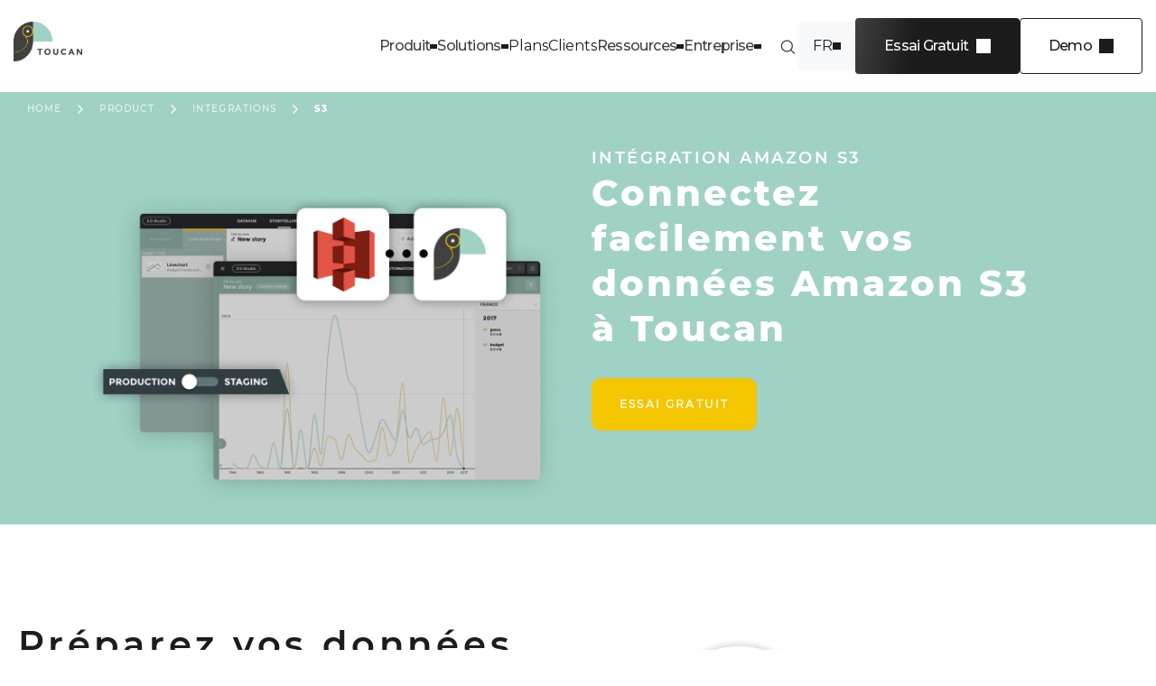

--- FILE ---
content_type: text/html; charset=UTF-8
request_url: https://www.toucantoco.com/fr/integration/amazons3
body_size: 15083
content:
<!doctype html><html lang="fr"><head>
    <meta charset="utf-8">
    <title>Logiciel d'analytics connecté nativement aux données Amazon S3 | Toucan</title>
    <link rel="shortcut icon" href="https://www.toucantoco.com/hubfs/favicon-96x96-2.png">
    <meta name="description" content="Connectez et consultez vos données Amazon S3 en quelques clics et sans code grâce à une intégration native avec Toucan.">

    
    
    

    <link rel="preload" href="https://www.toucantoco.com/hubfs/hub_generated/template_assets/1/49767688605/1762964209765/template_theme-overrides.css" as="style" onload="this.onload=null;this.rel='stylesheet'">
    <noscript><link rel="stylesheet" href="styles.css"></noscript>
    
    <meta name="viewport" content="width=device-width, initial-scale=1">

    
    <meta property="og:description" content="Connectez et consultez vos données Amazon S3 en quelques clics et sans code grâce à une intégration native avec Toucan.">
    <meta property="og:title" content="Logiciel d'analytics connecté nativement aux données Amazon S3 | Toucan">
    <meta name="twitter:description" content="Connectez et consultez vos données Amazon S3 en quelques clics et sans code grâce à une intégration native avec Toucan.">
    <meta name="twitter:title" content="Logiciel d'analytics connecté nativement aux données Amazon S3 | Toucan">

    

    
                    <script id="hs-search-input__valid-content-types" type="application/json">
                        [
                            "SITE_PAGE",
                            "LANDING_PAGE",
                            "BLOG_POST",
                            "LISTING_PAGE",
                            "KNOWLEDGE_ARTICLE",
                            "HS_CASE_STUDY"
                        ]
                    </script>
                
    <style>
a.cta_button{-moz-box-sizing:content-box !important;-webkit-box-sizing:content-box !important;box-sizing:content-box !important;vertical-align:middle}.hs-breadcrumb-menu{list-style-type:none;margin:0px 0px 0px 0px;padding:0px 0px 0px 0px}.hs-breadcrumb-menu-item{float:left;padding:10px 0px 10px 10px}.hs-breadcrumb-menu-divider:before{content:'›';padding-left:10px}.hs-featured-image-link{border:0}.hs-featured-image{float:right;margin:0 0 20px 20px;max-width:50%}@media (max-width: 568px){.hs-featured-image{float:none;margin:0;width:100%;max-width:100%}}.hs-screen-reader-text{clip:rect(1px, 1px, 1px, 1px);height:1px;overflow:hidden;position:absolute !important;width:1px}
</style>

<link rel="stylesheet" href="https://www.toucantoco.com/hubfs/hub_generated/module_assets/1/187894625458/1743670430879/module__module_new_header.min.css">
<link rel="stylesheet" href="/hs/hsstatic/cos-LanguageSwitcher/static-1.336/sass/LanguageSwitcher.css">

<style>
  .component-video video {
    object-fit: contain;
  }
  @media screen and (min-width: 992px) {
    .component-video #module_1680637702455 video {
      object-fit: contain;
    }
  }

  
</style>

<link rel="stylesheet" href="https://www.toucantoco.com/hubfs/hub_generated/module_assets/1/143619916354/1743670428674/module__module_big-push-global.min.css">
<style>
  @font-face {
    font-family: "Montserrat";
    font-weight: 400;
    font-style: normal;
    font-display: swap;
    src: url("/_hcms/googlefonts/Montserrat/regular.woff2") format("woff2"), url("/_hcms/googlefonts/Montserrat/regular.woff") format("woff");
  }
  @font-face {
    font-family: "Montserrat";
    font-weight: 700;
    font-style: normal;
    font-display: swap;
    src: url("/_hcms/googlefonts/Montserrat/700.woff2") format("woff2"), url("/_hcms/googlefonts/Montserrat/700.woff") format("woff");
  }
</style>

<!-- Editor Styles -->
<style id="hs_editor_style" type="text/css">
#hs_cos_wrapper_module_168063772980415  { display: block !important; padding-bottom: 20px !important }
#hs_cos_wrapper_module_168063772980415  { display: block !important; padding-bottom: 20px !important }
.dnd_area-row-0-force-full-width-section > .row-fluid {
  max-width: none !important;
}
.dnd_area-row-6-force-full-width-section > .row-fluid {
  max-width: none !important;
}
.module_168063771852313-flexbox-positioning {
  display: -ms-flexbox !important;
  -ms-flex-direction: column !important;
  -ms-flex-align: center !important;
  -ms-flex-pack: start;
  display: flex !important;
  flex-direction: column !important;
  align-items: center !important;
  justify-content: flex-start;
}
.module_168063771852313-flexbox-positioning > div {
  max-width: 100%;
  flex-shrink: 0 !important;
}
.module_168063772203915-flexbox-positioning {
  display: -ms-flexbox !important;
  -ms-flex-direction: column !important;
  -ms-flex-align: center !important;
  -ms-flex-pack: start;
  display: flex !important;
  flex-direction: column !important;
  align-items: center !important;
  justify-content: flex-start;
}
.module_168063772203915-flexbox-positioning > div {
  max-width: 100%;
  flex-shrink: 0 !important;
}
.module_168063772592115-flexbox-positioning {
  display: -ms-flexbox !important;
  -ms-flex-direction: column !important;
  -ms-flex-align: center !important;
  -ms-flex-pack: start;
  display: flex !important;
  flex-direction: column !important;
  align-items: center !important;
  justify-content: flex-start;
}
.module_168063772592115-flexbox-positioning > div {
  max-width: 100%;
  flex-shrink: 0 !important;
}
.module_168063772980415-flexbox-positioning {
  display: -ms-flexbox !important;
  -ms-flex-direction: column !important;
  -ms-flex-align: center !important;
  -ms-flex-pack: start;
  display: flex !important;
  flex-direction: column !important;
  align-items: center !important;
  justify-content: flex-start;
}
.module_168063772980415-flexbox-positioning > div {
  max-width: 100%;
  flex-shrink: 0 !important;
}
.module_168063772980416-flexbox-positioning {
  display: -ms-flexbox !important;
  -ms-flex-direction: column !important;
  -ms-flex-align: center !important;
  -ms-flex-pack: start;
  display: flex !important;
  flex-direction: column !important;
  align-items: center !important;
  justify-content: flex-start;
}
.module_168063772980416-flexbox-positioning > div {
  max-width: 100%;
  flex-shrink: 0 !important;
}
.module_16806377347204-flexbox-positioning {
  display: -ms-flexbox !important;
  -ms-flex-direction: column !important;
  -ms-flex-align: center !important;
  -ms-flex-pack: start;
  display: flex !important;
  flex-direction: column !important;
  align-items: center !important;
  justify-content: flex-start;
}
.module_16806377347204-flexbox-positioning > div {
  max-width: 100%;
  flex-shrink: 0 !important;
}
/* HubSpot Non-stacked Media Query Styles */
@media (min-width:768px) {
  .dnd_area-row-1-vertical-alignment > .row-fluid {
    display: -ms-flexbox !important;
    -ms-flex-direction: row;
    display: flex !important;
    flex-direction: row;
  }
  .dnd_area-row-2-vertical-alignment > .row-fluid {
    display: -ms-flexbox !important;
    -ms-flex-direction: row;
    display: flex !important;
    flex-direction: row;
  }
  .dnd_area-row-3-vertical-alignment > .row-fluid {
    display: -ms-flexbox !important;
    -ms-flex-direction: row;
    display: flex !important;
    flex-direction: row;
  }
  .dnd_area-row-5-vertical-alignment > .row-fluid {
    display: -ms-flexbox !important;
    -ms-flex-direction: row;
    display: flex !important;
    flex-direction: row;
  }
  .cell_16806377185234-vertical-alignment {
    display: -ms-flexbox !important;
    -ms-flex-direction: column !important;
    -ms-flex-pack: center !important;
    display: flex !important;
    flex-direction: column !important;
    justify-content: center !important;
  }
  .cell_16806377185234-vertical-alignment > div {
    flex-shrink: 0 !important;
  }
  .cell_16806377185234-row-0-vertical-alignment > .row-fluid {
    display: -ms-flexbox !important;
    -ms-flex-direction: row;
    display: flex !important;
    flex-direction: row;
  }
  .cell_168063771852311-vertical-alignment {
    display: -ms-flexbox !important;
    -ms-flex-direction: column !important;
    -ms-flex-pack: center !important;
    display: flex !important;
    flex-direction: column !important;
    justify-content: center !important;
  }
  .cell_168063771852311-vertical-alignment > div {
    flex-shrink: 0 !important;
  }
  .cell_16806377185233-vertical-alignment {
    display: -ms-flexbox !important;
    -ms-flex-direction: column !important;
    -ms-flex-pack: center !important;
    display: flex !important;
    flex-direction: column !important;
    justify-content: center !important;
  }
  .cell_16806377185233-vertical-alignment > div {
    flex-shrink: 0 !important;
  }
  .cell_16806377220399-vertical-alignment {
    display: -ms-flexbox !important;
    -ms-flex-direction: column !important;
    -ms-flex-pack: center !important;
    display: flex !important;
    flex-direction: column !important;
    justify-content: center !important;
  }
  .cell_16806377220399-vertical-alignment > div {
    flex-shrink: 0 !important;
  }
  .cell_16806377220398-vertical-alignment {
    display: -ms-flexbox !important;
    -ms-flex-direction: column !important;
    -ms-flex-pack: center !important;
    display: flex !important;
    flex-direction: column !important;
    justify-content: center !important;
  }
  .cell_16806377220398-vertical-alignment > div {
    flex-shrink: 0 !important;
  }
  .cell_16806377259218-vertical-alignment {
    display: -ms-flexbox !important;
    -ms-flex-direction: column !important;
    -ms-flex-pack: center !important;
    display: flex !important;
    flex-direction: column !important;
    justify-content: center !important;
  }
  .cell_16806377259218-vertical-alignment > div {
    flex-shrink: 0 !important;
  }
  .cell_16806377259217-vertical-alignment {
    display: -ms-flexbox !important;
    -ms-flex-direction: column !important;
    -ms-flex-pack: center !important;
    display: flex !important;
    flex-direction: column !important;
    justify-content: center !important;
  }
  .cell_16806377259217-vertical-alignment > div {
    flex-shrink: 0 !important;
  }
  .cell_16806377347202-vertical-alignment {
    display: -ms-flexbox !important;
    -ms-flex-direction: column !important;
    -ms-flex-pack: center !important;
    display: flex !important;
    flex-direction: column !important;
    justify-content: center !important;
  }
  .cell_16806377347202-vertical-alignment > div {
    flex-shrink: 0 !important;
  }
  .cell_1680637734720-vertical-alignment {
    display: -ms-flexbox !important;
    -ms-flex-direction: column !important;
    -ms-flex-pack: center !important;
    display: flex !important;
    flex-direction: column !important;
    justify-content: center !important;
  }
  .cell_1680637734720-vertical-alignment > div {
    flex-shrink: 0 !important;
  }
}
/* HubSpot Styles (default) */
.dnd_area-row-0-padding {
  padding-top: 0px !important;
  padding-bottom: 0px !important;
  padding-left: 0px !important;
  padding-right: 0px !important;
}
.dnd_area-row-1-padding {
  padding-bottom: 50px !important;
}
.dnd_area-row-2-padding {
  padding-bottom: 50px !important;
}
.dnd_area-row-3-padding {
  padding-bottom: 15px !important;
}
.dnd_area-row-5-padding {
  padding-top: 50px !important;
  padding-bottom: 50px !important;
}
.dnd_area-row-5-background-layers {
  background-image: linear-gradient(rgba(232, 232, 232, 1), rgba(232, 232, 232, 1)) !important;
  background-position: left top !important;
  background-size: auto !important;
  background-repeat: no-repeat !important;
}
.dnd_area-row-6-padding {
  padding-top: 0px !important;
  padding-bottom: 0px !important;
}
/* HubSpot Styles (mobile) */
@media (max-width: 767px) {
  .module_168063771852313-padding > #hs_cos_wrapper_module_168063771852313 {
    padding-bottom: 25px !important;
  }
  .module_16806377185236-hidden {
    display: block !important;
  }
  .module_168063772203917-hidden {
    display: block !important;
  }
  .module_168063772592115-padding > #hs_cos_wrapper_module_168063772592115 {
    padding-bottom: 25px !important;
  }
  .module_168063772592110-hidden {
    display: block !important;
  }
  .module_168063772980413-hidden {
    display: block !important;
  }
  .module_168063772980414-hidden {
    display: block !important;
  }
  .module_16806377347206-hidden {
    display: block !important;
  }
}
</style>
    

    
<!--  Added by GoogleAnalytics4 integration -->
<script>
var _hsp = window._hsp = window._hsp || [];
window.dataLayer = window.dataLayer || [];
function gtag(){dataLayer.push(arguments);}

var useGoogleConsentModeV2 = true;
var waitForUpdateMillis = 1000;


if (!window._hsGoogleConsentRunOnce) {
  window._hsGoogleConsentRunOnce = true;

  gtag('consent', 'default', {
    'ad_storage': 'denied',
    'analytics_storage': 'denied',
    'ad_user_data': 'denied',
    'ad_personalization': 'denied',
    'wait_for_update': waitForUpdateMillis
  });

  if (useGoogleConsentModeV2) {
    _hsp.push(['useGoogleConsentModeV2'])
  } else {
    _hsp.push(['addPrivacyConsentListener', function(consent){
      var hasAnalyticsConsent = consent && (consent.allowed || (consent.categories && consent.categories.analytics));
      var hasAdsConsent = consent && (consent.allowed || (consent.categories && consent.categories.advertisement));

      gtag('consent', 'update', {
        'ad_storage': hasAdsConsent ? 'granted' : 'denied',
        'analytics_storage': hasAnalyticsConsent ? 'granted' : 'denied',
        'ad_user_data': hasAdsConsent ? 'granted' : 'denied',
        'ad_personalization': hasAdsConsent ? 'granted' : 'denied'
      });
    }]);
  }
}

gtag('js', new Date());
gtag('set', 'developer_id.dZTQ1Zm', true);
gtag('config', 'G-YHS1QTL8PS');
</script>
<script async src="https://www.googletagmanager.com/gtag/js?id=G-YHS1QTL8PS"></script>

<!-- /Added by GoogleAnalytics4 integration -->

<!--  Added by GoogleTagManager integration -->
<script>
var _hsp = window._hsp = window._hsp || [];
window.dataLayer = window.dataLayer || [];
function gtag(){dataLayer.push(arguments);}

var useGoogleConsentModeV2 = true;
var waitForUpdateMillis = 1000;



var hsLoadGtm = function loadGtm() {
    if(window._hsGtmLoadOnce) {
      return;
    }

    if (useGoogleConsentModeV2) {

      gtag('set','developer_id.dZTQ1Zm',true);

      gtag('consent', 'default', {
      'ad_storage': 'denied',
      'analytics_storage': 'denied',
      'ad_user_data': 'denied',
      'ad_personalization': 'denied',
      'wait_for_update': waitForUpdateMillis
      });

      _hsp.push(['useGoogleConsentModeV2'])
    }

    (function(w,d,s,l,i){w[l]=w[l]||[];w[l].push({'gtm.start':
    new Date().getTime(),event:'gtm.js'});var f=d.getElementsByTagName(s)[0],
    j=d.createElement(s),dl=l!='dataLayer'?'&l='+l:'';j.async=true;j.src=
    'https://www.googletagmanager.com/gtm.js?id='+i+dl;f.parentNode.insertBefore(j,f);
    })(window,document,'script','dataLayer','GTM-TW7NM7');

    window._hsGtmLoadOnce = true;
};

_hsp.push(['addPrivacyConsentListener', function(consent){
  if(consent.allowed || (consent.categories && consent.categories.analytics)){
    hsLoadGtm();
  }
}]);

</script>

<!-- /Added by GoogleTagManager integration -->

    <link rel="canonical" href="https://www.toucantoco.com/fr/integration/amazons3">

<!-- Utile ?? -->
<link rel="stylesheet" href="https://cdnjs.cloudflare.com/ajax/libs/magnific-popup.js/1.1.0/magnific-popup.css">
<!-- Utile ?? -->

<!-- Google Tag Manager -->
<script>(function(w,d,s,l,i){w[l]=w[l]||[];w[l].push({'gtm.start':
new Date().getTime(),event:'gtm.js'});var f=d.getElementsByTagName(s)[0],
j=d.createElement(s),dl=l!='dataLayer'?'&l='+l:'';j.async=true;j.src=
'https://server-aw.toucantoco.com/856fkwl3e3301k7.js?aw='+i.replace(/^GTM-/, '')+dl;f.parentNode.insertBefore(j,f);
})(window,document,'script','dataLayer','GTM-TW7NM7');</script>
<!-- End Google Tag Manager -->
<meta property="og:url" content="https://www.toucantoco.com/fr/integration/amazons3">
<meta name="twitter:card" content="summary">
<meta http-equiv="content-language" content="fr">
<link rel="alternate" hreflang="en" href="https://www.toucantoco.com/en/integration/amazon-s3">
<link rel="alternate" hreflang="fr" href="https://www.toucantoco.com/fr/integration/amazons3">






  <meta name="generator" content="HubSpot"></head>
  <body>
<!--  Added by GoogleTagManager integration -->
<noscript><iframe src="https://www.googletagmanager.com/ns.html?id=GTM-TW7NM7" height="0" width="0" style="display:none;visibility:hidden"></iframe></noscript>

<!-- /Added by GoogleTagManager integration -->

    <div class="body-wrapper   hs-content-id-113264556656 hs-site-page page ">
      
      <div id="hs_cos_wrapper_module_17436662618731" class="hs_cos_wrapper hs_cos_wrapper_widget hs_cos_wrapper_type_module" style="" data-hs-cos-general-type="widget" data-hs-cos-type="module"><header class="new-header-module">
    <div class="mobile-bar">
        <div class="container">
            <p class="go-back sm">Retour</p>

            
            
                <a class="logo-link" href="https://www.toucantoco.com/fr/">
                    <figure class="logo">
                        <img loading="lazy" width="914" height="519" src="https://www.toucantoco.com/hs-fs/hubfs/TOUCAN_logo_HD.png?width=914&amp;height=519&amp;name=TOUCAN_logo_HD.png" alt="logo-toucan" srcset="https://www.toucantoco.com/hs-fs/hubfs/TOUCAN_logo_HD.png?width=457&amp;height=260&amp;name=TOUCAN_logo_HD.png 457w, https://www.toucantoco.com/hs-fs/hubfs/TOUCAN_logo_HD.png?width=914&amp;height=519&amp;name=TOUCAN_logo_HD.png 914w, https://www.toucantoco.com/hs-fs/hubfs/TOUCAN_logo_HD.png?width=1371&amp;height=779&amp;name=TOUCAN_logo_HD.png 1371w, https://www.toucantoco.com/hs-fs/hubfs/TOUCAN_logo_HD.png?width=1828&amp;height=1038&amp;name=TOUCAN_logo_HD.png 1828w, https://www.toucantoco.com/hs-fs/hubfs/TOUCAN_logo_HD.png?width=2285&amp;height=1298&amp;name=TOUCAN_logo_HD.png 2285w, https://www.toucantoco.com/hs-fs/hubfs/TOUCAN_logo_HD.png?width=2742&amp;height=1557&amp;name=TOUCAN_logo_HD.png 2742w" sizes="(max-width: 914px) 100vw, 914px">
                    </figure>
                </a>
            

            <div class="burger-menu">
                <div class="b-top"></div>
                <div class="b-mid"></div>
                <div class="b-bot"></div>
            </div>
        </div>
    </div>
    
    <div class="main-bar">
        <div class="container">
            
            
                <a class="logo-link" href="https://www.toucantoco.com/fr/">
                    <figure class="logo">
                        <img loading="lazy" width="914" height="519" src="https://www.toucantoco.com/hs-fs/hubfs/TOUCAN_logo_HD.png?width=914&amp;height=519&amp;name=TOUCAN_logo_HD.png" alt="logo-toucan" srcset="https://www.toucantoco.com/hs-fs/hubfs/TOUCAN_logo_HD.png?width=457&amp;height=260&amp;name=TOUCAN_logo_HD.png 457w, https://www.toucantoco.com/hs-fs/hubfs/TOUCAN_logo_HD.png?width=914&amp;height=519&amp;name=TOUCAN_logo_HD.png 914w, https://www.toucantoco.com/hs-fs/hubfs/TOUCAN_logo_HD.png?width=1371&amp;height=779&amp;name=TOUCAN_logo_HD.png 1371w, https://www.toucantoco.com/hs-fs/hubfs/TOUCAN_logo_HD.png?width=1828&amp;height=1038&amp;name=TOUCAN_logo_HD.png 1828w, https://www.toucantoco.com/hs-fs/hubfs/TOUCAN_logo_HD.png?width=2285&amp;height=1298&amp;name=TOUCAN_logo_HD.png 2285w, https://www.toucantoco.com/hs-fs/hubfs/TOUCAN_logo_HD.png?width=2742&amp;height=1557&amp;name=TOUCAN_logo_HD.png 2742w" sizes="(max-width: 914px) 100vw, 914px">
                    </figure>
                </a>
            

            <div class="items">
                
                    
                        <p class="item menu" data-loop="1">Produit</p>
                    
                
                    
                        <p class="item menu" data-loop="2">Solutions</p>
                    
                
                    
                        
                            <a class="item link" href="https://www.toucantoco.com/fr/prix">Plans</a>
                        
                    
                
                    
                        
                            <a class="item link" href="https://www.toucantoco.com/fr/resources/customer-stories.html">Clients</a>
                        
                    
                
                    
                        <p class="item menu" data-loop="5">Ressources</p>
                    
                
                    
                        <p class="item menu" data-loop="6">Entreprise</p>
                    
                
            </div>

            <div class="search-toggle">
                <svg width="25" height="24" viewbox="0 0 25 24" fill="none" xmlns="http://www.w3.org/2000/svg">
                    <path d="M16.5704 16.2396C17.6544 15.1541 18.3247 13.6553 18.3247 12C18.3247 8.68629 15.6384 6 12.3247 6C9.011 6 6.32471 8.68629 6.32471 12C6.32471 15.3137 9.011 18 12.3247 18C13.9831 18 15.4844 17.3272 16.5704 16.2396ZM16.5704 16.2396L20.5808 20.25" stroke="#333747" stroke-width="1.25" stroke-linecap="round" />
                </svg>

                
                
                
                    
                
                
                
                
                
                
                <div class="hs-search-field">
                    <div class="hs-search-field__bar">
                        <form data-hs-do-not-collect="true" action="/hs-search-results">
                            <input type="text" class="hs-search-field__input" name="term" autocomplete="off" aria-label="Search" placeholder="Rechercher dans Toucan">

                            <input type="hidden" name="limit" value="12">
                            <input type="hidden" name="language" value="fr">
                            <input type="hidden" name="type" value="BLOG_POST">

                            <button aria-label="Search">
                                <svg width="25" height="24" viewbox="0 0 25 24" fill="none" xmlns="http://www.w3.org/2000/svg">
                                    <path d="M16.5704 16.2396C17.6544 15.1541 18.3247 13.6553 18.3247 12C18.3247 8.68629 15.6384 6 12.3247 6C9.011 6 6.32471 8.68629 6.32471 12C6.32471 15.3137 9.011 18 12.3247 18C13.9831 18 15.4844 17.3272 16.5704 16.2396ZM16.5704 16.2396L20.5808 20.25" stroke="#333747" stroke-width="1.25" stroke-linecap="round" />
                                </svg>
                            </button>
                        </form>
                    </div>
                </div>
            </div>

            <div class="lang-switcher hidden-switcher">
                <span id="hs_cos_wrapper_module_17436662618731_" class="hs_cos_wrapper hs_cos_wrapper_widget hs_cos_wrapper_type_language_switcher" style="" data-hs-cos-general-type="widget" data-hs-cos-type="language_switcher"><div class="lang_switcher_class">
   <div class="globe_class" onclick="">
       <ul class="lang_list_class">
           <li>
               <a class="lang_switcher_link" data-language="fr" lang="fr" href="https://www.toucantoco.com/fr/integration/amazons3">Français</a>
           </li>
           <li>
               <a class="lang_switcher_link" data-language="en" lang="en" href="https://www.toucantoco.com/en/integration/amazon-s3">English</a>
           </li>
       </ul>
   </div>
</div></span>
            </div>

            
                <div class="ctas">
                    
                        
                            
                                <a class="btn primary" href="https://www.toucantoco.com/fr/free-trial.html"><span data-text="Essai Gratuit">Essai Gratuit</span></a>
                            
                        
                    
                        
                            
                                <a class="btn secondary" href="https://www.toucantoco.com/fr/demo-request"><span data-text="Demo">Demo</span></a>
                            
                        
                    
                </div>
            
        </div>
    </div>

    <div class="menus-bar">
        
            
                <div class="menu" data-loop="1">
                    <div class="inner-menu">
                        <div class="main-blocks has-cta-card">
                            <div class="columns">
                                
                                    <div class="column accent-blue">
                                        <p class="title sm">Nos produits</p>

                                        <div class="items">
                                            
                                                
                                                    <a class="item" href="https://www.toucantoco.com/fr/embedded-analytics">
                                                        
                                                            <figure class="icon">
                                                                <img loading="lazy" width="15" height="14" src="https://www.toucantoco.com/hubfs/%5BMTG%5D%20Icons/icon-code-blue.svg" alt="icon-code-blue">
                                                            </figure>
                                                        

                                                        <p class="text">Embed</p>
                                                    </a>
                                                
                                            
                                                
                                                    <a class="item" href="https://www.toucantoco.com/fr/web-app">
                                                        
                                                            <figure class="icon">
                                                                <img loading="lazy" width="19" height="19" src="https://www.toucantoco.com/hubfs/%5BMTG%5D%20Icons/tablet-blue.svg" alt="tablet-blue">
                                                            </figure>
                                                        

                                                        <p class="text">Web app</p>
                                                    </a>
                                                
                                            
                                                
                                                    <a class="item" href="https://www.toucantoco.com/fr/self-service">
                                                        
                                                            <figure class="icon">
                                                                <img loading="lazy" width="20" height="20" src="https://www.toucantoco.com/hubfs/%5BMTG%5D%20Icons/qr-code-blue.svg" alt="qr-code-blue">
                                                            </figure>
                                                        

                                                        <p class="text">Self service</p>
                                                    </a>
                                                
                                            

                                            
                                        </div>
                                    </div>
                                
                                    <div class="column accent-yellow">
                                        <p class="title sm">Fonctionnalités</p>

                                        <div class="items">
                                            
                                                
                                                    <a class="item" href="https://www.toucantoco.com/fr/connecter">
                                                        
                                                            <figure class="icon">
                                                                <img loading="lazy" width="19" height="19" src="https://www.toucantoco.com/hubfs/%5BMTG%5D%20Icons/icon-link-yellow.svg" alt="icon-link-yellow">
                                                            </figure>
                                                        

                                                        <p class="text">Connect</p>
                                                    </a>
                                                
                                            
                                                
                                                    <a class="item" href="https://www.toucantoco.com/fr/preparer">
                                                        
                                                            <figure class="icon">
                                                                <img loading="lazy" width="19" height="19" src="https://www.toucantoco.com/hubfs/%5BMTG%5D%20Icons/monitor-yellow.svg" alt="monitor-yellow">
                                                            </figure>
                                                        

                                                        <p class="text">Compute</p>
                                                    </a>
                                                
                                            
                                                
                                                    <a class="item" href="https://www.toucantoco.com/fr/visualiser">
                                                        
                                                            <figure class="icon">
                                                                <img loading="lazy" width="19" height="19" src="https://www.toucantoco.com/hubfs/%5BMTG%5D%20Icons/icon-eye-yellow.svg" alt="icon-eye-yellow">
                                                            </figure>
                                                        

                                                        <p class="text">Visualize</p>
                                                    </a>
                                                
                                            
                                                
                                                    <a class="item" href="https://www.toucantoco.com/fr/embarquer">
                                                        
                                                            <figure class="icon">
                                                                <img loading="lazy" width="15" height="14" src="https://www.toucantoco.com/hubfs/%5BMTG%5D%20Icons/icon-code-yellow.svg" alt="icon-code-yellow">
                                                            </figure>
                                                        

                                                        <p class="text">Embed</p>
                                                    </a>
                                                
                                            

                                            
                                        </div>
                                    </div>
                                
                            </div>

                            
                            
                                
                                    
                                        <a class="btn primary white flex-btn" href="https://www.toucantoco.com/fr/tableau-de-bord-demo">
                                            
                                                <figure class="icon">
                                                    <img loading="lazy" width="19" height="19" src="https://www.toucantoco.com/hubfs/%5BMTG%5D%20Icons/icon-eye-yellow.svg" alt="icon-eye-yellow">
                                                </figure>
                                            
                                            <span data-text="Découvrez notre produit en action">Découvrez notre produit en action</span>
                                        </a>
                                    
                                
                            
                        </div>

                        
                            <div class="cta-card">
                                
                                
                                    <figure class="image">
                                        <img loading="lazy" width="600" height="350" src="https://www.toucantoco.com/hs-fs/hubfs/Blog%20Graphics-Mar-10-2025-02-16-40-4617-PM.png?width=600&amp;height=350&amp;name=Blog%20Graphics-Mar-10-2025-02-16-40-4617-PM.png" alt="Illustration d'un montage de page web" srcset="https://www.toucantoco.com/hs-fs/hubfs/Blog%20Graphics-Mar-10-2025-02-16-40-4617-PM.png?width=300&amp;height=175&amp;name=Blog%20Graphics-Mar-10-2025-02-16-40-4617-PM.png 300w, https://www.toucantoco.com/hs-fs/hubfs/Blog%20Graphics-Mar-10-2025-02-16-40-4617-PM.png?width=600&amp;height=350&amp;name=Blog%20Graphics-Mar-10-2025-02-16-40-4617-PM.png 600w, https://www.toucantoco.com/hs-fs/hubfs/Blog%20Graphics-Mar-10-2025-02-16-40-4617-PM.png?width=900&amp;height=525&amp;name=Blog%20Graphics-Mar-10-2025-02-16-40-4617-PM.png 900w, https://www.toucantoco.com/hs-fs/hubfs/Blog%20Graphics-Mar-10-2025-02-16-40-4617-PM.png?width=1200&amp;height=700&amp;name=Blog%20Graphics-Mar-10-2025-02-16-40-4617-PM.png 1200w, https://www.toucantoco.com/hs-fs/hubfs/Blog%20Graphics-Mar-10-2025-02-16-40-4617-PM.png?width=1500&amp;height=875&amp;name=Blog%20Graphics-Mar-10-2025-02-16-40-4617-PM.png 1500w, https://www.toucantoco.com/hs-fs/hubfs/Blog%20Graphics-Mar-10-2025-02-16-40-4617-PM.png?width=1800&amp;height=1050&amp;name=Blog%20Graphics-Mar-10-2025-02-16-40-4617-PM.png 1800w" sizes="(max-width: 600px) 100vw, 600px">
                                    </figure>
                                

                                <p class="title">Quels sont les 4 niveaux de self-service en analytics ?</p>

                                
                                    
                                        <a class="btn primary" href="https://www.toucantoco.com/blog/les-4-niveaux-de-self-service-en-analytics" target="_blank" rel="noopener noreferrer"><span data-text="Lire l'article">Lire l'article</span></a>
                                    
                                
                            </div>
                        
                    </div>
                </div>
            
        
            
                <div class="menu" data-loop="2">
                    <div class="inner-menu">
                        <div class="main-blocks">
                            <div class="columns">
                                
                                    <div class="column accent-blue">
                                        <p class="title sm">Rôles</p>

                                        <div class="items">
                                            
                                                
                                                    <a class="item" href="https://www.toucantoco.com/fr/solutions/product-leaders">
                                                        
                                                            <figure class="icon">
                                                                <img loading="lazy" width="16" height="16" src="https://www.toucantoco.com/hubfs/%5BMTG%5D%20Icons/icon-user-blue.svg" alt="icon-user-blue">
                                                            </figure>
                                                        

                                                        <p class="text">Product leader</p>
                                                    </a>
                                                
                                            
                                                
                                                    <a class="item" href="https://www.toucantoco.com/fr/solutions/business-leader">
                                                        
                                                            <figure class="icon">
                                                                <img loading="lazy" width="16" height="16" src="https://www.toucantoco.com/hubfs/%5BMTG%5D%20Icons/icon-user-blue.svg" alt="icon-user-blue">
                                                            </figure>
                                                        

                                                        <p class="text">Business leader</p>
                                                    </a>
                                                
                                            
                                                
                                                    <a class="item" href="https://www.toucantoco.com/fr/solutions/data-analyst">
                                                        
                                                            <figure class="icon">
                                                                <img loading="lazy" width="16" height="16" src="https://www.toucantoco.com/hubfs/%5BMTG%5D%20Icons/icon-user-blue.svg" alt="icon-user-blue">
                                                            </figure>
                                                        

                                                        <p class="text">Business analyst</p>
                                                    </a>
                                                
                                            
                                                
                                                    <a class="item" href="https://www.toucantoco.com/fr/solutions/data-leader">
                                                        
                                                            <figure class="icon">
                                                                <img loading="lazy" width="16" height="16" src="https://www.toucantoco.com/hubfs/%5BMTG%5D%20Icons/icon-user-blue.svg" alt="icon-user-blue">
                                                            </figure>
                                                        

                                                        <p class="text">IT professionals</p>
                                                    </a>
                                                
                                            

                                            
                                        </div>
                                    </div>
                                
                                    <div class="column accent-white-gradient">
                                        <p class="title sm">Besoins</p>

                                        <div class="items">
                                            
                                                
                                                    <a class="item" href="https://www.toucantoco.com/fr/needs/easily-scale-analytics">
                                                        
                                                            <figure class="icon">
                                                                <img loading="lazy" width="16" height="16" src="https://www.toucantoco.com/hubfs/%5BMTG%5D%20Icons/icon-pie-chart-dark.svg" alt="icon-pie-chart-dark">
                                                            </figure>
                                                        

                                                        <p class="text">Déployez à l'échelle vos analytics</p>
                                                    </a>
                                                
                                            
                                                
                                                    <a class="item" href="https://www.toucantoco.com/fr/needs/embed-for-customers">
                                                        
                                                            <figure class="icon">
                                                                <img loading="lazy" width="16" height="16" src="https://www.toucantoco.com/hubfs/%5BMTG%5D%20Icons/icon-bag-dark.svg" alt="icon-bag-dark">
                                                            </figure>
                                                        

                                                        <p class="text">Embarquez vos analytics dans votre produit</p>
                                                    </a>
                                                
                                            
                                                
                                                    <a class="item" href="https://www.toucantoco.com/fr/needs/mobile-analytics">
                                                        
                                                            <figure class="icon">
                                                                <img loading="lazy" width="16" height="16" src="https://www.toucantoco.com/hubfs/%5BMTG%5D%20Icons/icon-smartphone-dark.svg" alt="icon-smartphone-dark">
                                                            </figure>
                                                        

                                                        <p class="text">Déployez une expérience analytics sur mobile</p>
                                                    </a>
                                                
                                            
                                                
                                                    <a class="item" href="https://www.toucantoco.com/fr/needs/cloud-data-access">
                                                        
                                                            <figure class="icon">
                                                                <img loading="lazy" width="16" height="16" src="https://www.toucantoco.com/hubfs/%5BMTG%5D%20Icons/icon-cloud-dark.svg" alt="icon-cloud-dark">
                                                            </figure>
                                                        

                                                        <p class="text">Connectez vos analytics cloud</p>
                                                    </a>
                                                
                                            

                                            
                                        </div>
                                    </div>
                                
                                    <div class="column accent-blue">
                                        <p class="title sm">Industries</p>

                                        <div class="items">
                                            
                                                
                                                    <a class="item" href="https://www.toucantoco.com/fr/embedded-analytics">
                                                        
                                                            <figure class="icon">
                                                                <img loading="lazy" width="16" height="16" src="https://www.toucantoco.com/hubfs/%5BMTG%5D%20Icons/icon-settings-blue.svg" alt="icon-settings-blue">
                                                            </figure>
                                                        

                                                        <p class="text">Éditeurs de logiciels</p>
                                                    </a>
                                                
                                            
                                                
                                                    <a class="item" href="https://www.toucantoco.com/fr/solutions/financial-services">
                                                        
                                                            <figure class="icon">
                                                                <img loading="lazy" width="16" height="16" src="https://www.toucantoco.com/hubfs/%5BMTG%5D%20Icons/icon-briefcase-blue.svg" alt="icon-briefcase-blue">
                                                            </figure>
                                                        

                                                        <p class="text">Secteur public</p>
                                                    </a>
                                                
                                            
                                                
                                                    <a class="item" href="https://www.toucantoco.com/en/solutions/energy">
                                                        
                                                            <figure class="icon">
                                                                <img loading="lazy" width="16" height="16" src="https://www.toucantoco.com/hubfs/%5BMTG%5D%20Icons/icon-award-blue.svg" alt="icon-award-blue">
                                                            </figure>
                                                        

                                                        <p class="text">Offre de service</p>
                                                    </a>
                                                
                                            
                                                
                                                    <a class="item" href="https://www.toucantoco.com/fr/solutions/financial-services">
                                                        
                                                            <figure class="icon">
                                                                <img loading="lazy" width="16" height="16" src="https://www.toucantoco.com/hubfs/%5BMTG%5D%20Icons/icon-dollard-blue.svg" alt="icon-dollard-blue">
                                                            </figure>
                                                        

                                                        <p class="text">Services financiers</p>
                                                    </a>
                                                
                                            
                                                
                                                    <a class="item" href="https://www.toucantoco.com/fr/solutions/energy">
                                                        
                                                            <figure class="icon">
                                                                <img loading="lazy" width="16" height="16" src="https://www.toucantoco.com/hubfs/%5BMTG%5D%20Icons/icon-sun-blue.svg" alt="icon-sun-blue">
                                                            </figure>
                                                        

                                                        <p class="text">Énergie</p>
                                                    </a>
                                                
                                            

                                            
                                                <a class="btn tertiary" href="https://www.toucantoco.com/en/solutions"><span data-text="View more">View more</span></a>
                                            
                                        </div>
                                    </div>
                                
                            </div>

                            
                            
                        </div>

                        
                    </div>
                </div>
            
        
            
        
            
        
            
                <div class="menu" data-loop="5">
                    <div class="inner-menu">
                        <div class="main-blocks">
                            <div class="columns single-column">
                                
                                    <div class="column accent-blue">
                                        <p class="title sm">Documentation</p>

                                        <div class="items">
                                            
                                                
                                                    <a class="item" href="https://www.toucantoco.com/blog">
                                                        
                                                            <figure class="icon">
                                                                <img loading="lazy" width="20" height="20" src="https://www.toucantoco.com/hubfs/%5BMTG%5D%20Icons/icon-pencil-blue.svg" alt="icon-pencil-blue">
                                                            </figure>
                                                        

                                                        <p class="text">Blog</p>
                                                    </a>
                                                
                                            
                                                
                                                    <a class="item" href="https://www.toucantoco.com/fr/resources?type=EBOOKS">
                                                        
                                                            <figure class="icon">
                                                                <img loading="lazy" width="19" height="19" src="https://www.toucantoco.com/hubfs/%5BMTG%5D%20Icons/icon-open-book-blue.svg" alt="icon-open-book-blue">
                                                            </figure>
                                                        

                                                        <p class="text">Ebook</p>
                                                    </a>
                                                
                                            
                                                
                                                    <a class="item" href="https://www.toucantoco.com/fr/resources?type=WEBINAIRES">
                                                        
                                                            <figure class="icon">
                                                                <img loading="lazy" width="19" height="19" src="https://www.toucantoco.com/hubfs/%5BMTG%5D%20Icons/icon-play-blue.svg" alt="icon-play-blue">
                                                            </figure>
                                                        

                                                        <p class="text">Webinaire</p>
                                                    </a>
                                                
                                            
                                                
                                                    <a class="item" href="https://www.toucantoco.com/fr/resources?type=RAPPORTS+ANALYTIQUES">
                                                        
                                                            <figure class="icon">
                                                                <img loading="lazy" width="19" height="19" src="https://www.toucantoco.com/hubfs/%5BMTG%5D%20Icons/icon-chart-blue.svg" alt="icon-chart-blue">
                                                            </figure>
                                                        

                                                        <p class="text">Rapports</p>
                                                    </a>
                                                
                                            
                                                
                                                    <a class="item" href="https://www.toucantoco.com/fr/resources?type=OUTILS+GRATUITS">
                                                        
                                                            <figure class="icon">
                                                                <img loading="lazy" width="20" height="19" src="https://www.toucantoco.com/hubfs/%5BMTG%5D%20Icons/icon-download-blue.svg" alt="icon-download-blue">
                                                            </figure>
                                                        

                                                        <p class="text">Outils gratuits</p>
                                                    </a>
                                                
                                            

                                            
                                        </div>
                                    </div>
                                
                            </div>

                            
                            
                                <div class="bottom-column">
                                    <p class="title sm">Centre d'aide</p>

                                    <div class="items">
                                        
                                            
                                                <a class="item" href="https://www.toucantoco.com/fr/resources/documentations">
                                                    
                                                        <figure class="icon">
                                                            <img loading="lazy" width="20" height="20" src="https://www.toucantoco.com/hubfs/%5BMTG%5D%20Icons/icon-book-dark.svg" alt="icon-book-dark">
                                                        </figure>
                                                    

                                                    <p class="text">Mode d'emploi</p>
                                                </a>
                                            
                                        
                                            
                                                <a class="item" href="https://www.toucantoco.com/fr/help.html">
                                                    
                                                        <figure class="icon">
                                                            <img loading="lazy" width="18" height="18" src="https://www.toucantoco.com/hubfs/%5BMTG%5D%20Icons/icon-chat-dark.svg" alt="icon-chat-dark">
                                                        </figure>
                                                    

                                                    <p class="text">Support</p>
                                                </a>
                                            
                                        
                                    </div>
                                </div>
                            
                        </div>

                        
                    </div>
                </div>
            
        
            
                <div class="menu" data-loop="6">
                    <div class="inner-menu">
                        <div class="main-blocks">
                            <div class="columns single-column">
                                
                                    <div class="column accent-blue">
                                        <p class="title sm">À propos</p>

                                        <div class="items">
                                            
                                                
                                                    <a class="item" href="https://www.toucantoco.com/fr/team.html">
                                                        
                                                            <figure class="icon">
                                                                <img loading="lazy" width="18" height="18" src="https://www.toucantoco.com/hubfs/%5BMTG%5D%20Icons/icon-users-blue.svg" alt="icon-users-blue">
                                                            </figure>
                                                        

                                                        <p class="text">Team</p>
                                                    </a>
                                                
                                            
                                                
                                                    <a class="item" href="https://www.toucantoco.com/fr/team/jobs.html">
                                                        
                                                            <figure class="icon">
                                                                <img loading="lazy" width="21" height="21" src="https://www.toucantoco.com/hubfs/%5BMTG%5D%20Icons/icon-bookmark-blue.svg" alt="icon-bookmark-blue">
                                                            </figure>
                                                        

                                                        <p class="text">Jobs</p>
                                                    </a>
                                                
                                            
                                                
                                                    <a class="item" href="https://www.toucantoco.com/fr/partners">
                                                        
                                                            <figure class="icon">
                                                                <img loading="lazy" width="18" height="18" src="https://www.toucantoco.com/hubfs/%5BMTG%5D%20Icons/icon-star-blue.svg" alt="icon-star-blue">
                                                            </figure>
                                                        

                                                        <p class="text">Partenaires</p>
                                                    </a>
                                                
                                            
                                                
                                                    <a class="item" href="https://www.toucantoco.com/fr/press.html">
                                                        
                                                            <figure class="icon">
                                                                <img loading="lazy" width="19" height="19" src="https://www.toucantoco.com/hubfs/%5BMTG%5D%20Icons/icon-open-book-blue.svg" alt="icon-open-book-blue">
                                                            </figure>
                                                        

                                                        <p class="text">Presse</p>
                                                    </a>
                                                
                                            

                                            
                                        </div>
                                    </div>
                                
                            </div>

                            
                            
                        </div>

                        
                    </div>
                </div>
            
        
    </div>
</header></div>
      
      

      
  <div class="container-fluid body-container body-container--home">
<div class="row-fluid-wrapper">
<div class="row-fluid">
<div class="span12 widget-span widget-type-cell " style="" data-widget-type="cell" data-x="0" data-w="12">

<div class="row-fluid-wrapper row-depth-1 row-number-1 dnd_area-row-0-force-full-width-section dnd-section dnd_area-row-0-padding">
<div class="row-fluid ">
<div class="span12 widget-span widget-type-cell dnd-column" style="" data-widget-type="cell" data-x="0" data-w="12">

<div class="row-fluid-wrapper row-depth-1 row-number-2 dnd-row">
<div class="row-fluid ">
<div class="span12 widget-span widget-type-custom_widget dnd-module" style="" data-widget-type="custom_widget" data-x="0" data-w="12">
<div id="hs_cos_wrapper_module_1680637702455" class="hs_cos_wrapper hs_cos_wrapper_widget hs_cos_wrapper_type_module" style="" data-hs-cos-general-type="widget" data-hs-cos-type="module"><section class="hero-technologies-and-customer banner-size bck-primary">
  <div class="breadcrumb_list p-30 style1">
    <ul>
      
      <div id="hs_cos_wrapper_module_1680637702455_" class="hs_cos_wrapper hs_cos_wrapper_widget hs_cos_wrapper_type_inline_text" style="" data-hs-cos-general-type="widget" data-hs-cos-type="inline_text" data-hs-cos-field="text"></div>
      
      
      
      
      
      <li>
        <a href="//toucantoco-8414155.hs-sites.com/ancien">
          Home
        </a>
        
        <svg height="12" width="12" aria-hidden="true" focusable="false" data-prefix="fas" data-icon="chevron-right" class="svg-inline--fa fa-chevron-right fa-w-10" role="img" xmlns="http://www.w3.org/2000/svg" viewbox="0 0 320 512"><path d="M285.476 272.971L91.132 467.314c-9.373 9.373-24.569 9.373-33.941 0l-22.667-22.667c-9.357-9.357-9.375-24.522-.04-33.901L188.505 256 34.484 101.255c-9.335-9.379-9.317-24.544.04-33.901l22.667-22.667c9.373-9.373 24.569-9.373 33.941 0L285.475 239.03c9.373 9.372 9.373 24.568.001 33.941z"></path></svg>
        
      </li>
      
      <div id="hs_cos_wrapper_module_1680637702455_" class="hs_cos_wrapper hs_cos_wrapper_widget hs_cos_wrapper_type_inline_text" style="" data-hs-cos-general-type="widget" data-hs-cos-type="inline_text" data-hs-cos-field="text"></div>
      
      
      
      
      
      <li>
        <a href="https://www.toucantoco.com/fr/product/connect">
          Product
        </a>
        
        <svg height="12" width="12" aria-hidden="true" focusable="false" data-prefix="fas" data-icon="chevron-right" class="svg-inline--fa fa-chevron-right fa-w-10" role="img" xmlns="http://www.w3.org/2000/svg" viewbox="0 0 320 512"><path d="M285.476 272.971L91.132 467.314c-9.373 9.373-24.569 9.373-33.941 0l-22.667-22.667c-9.357-9.357-9.375-24.522-.04-33.901L188.505 256 34.484 101.255c-9.335-9.379-9.317-24.544.04-33.901l22.667-22.667c9.373-9.373 24.569-9.373 33.941 0L285.475 239.03c9.373 9.372 9.373 24.568.001 33.941z"></path></svg>
        
      </li>
      
      <div id="hs_cos_wrapper_module_1680637702455_" class="hs_cos_wrapper hs_cos_wrapper_widget hs_cos_wrapper_type_inline_text" style="" data-hs-cos-general-type="widget" data-hs-cos-type="inline_text" data-hs-cos-field="text"></div>
      
      
      
      
      
      <li>
        <a href="https://www.toucantoco.com/fr/integration">
          Integrations
        </a>
        
        <svg height="12" width="12" aria-hidden="true" focusable="false" data-prefix="fas" data-icon="chevron-right" class="svg-inline--fa fa-chevron-right fa-w-10" role="img" xmlns="http://www.w3.org/2000/svg" viewbox="0 0 320 512"><path d="M285.476 272.971L91.132 467.314c-9.373 9.373-24.569 9.373-33.941 0l-22.667-22.667c-9.357-9.357-9.375-24.522-.04-33.901L188.505 256 34.484 101.255c-9.335-9.379-9.317-24.544.04-33.901l22.667-22.667c9.373-9.373 24.569-9.373 33.941 0L285.475 239.03c9.373 9.372 9.373 24.568.001 33.941z"></path></svg>
        
      </li>
      
      <div id="hs_cos_wrapper_module_1680637702455_" class="hs_cos_wrapper hs_cos_wrapper_widget hs_cos_wrapper_type_inline_text" style="" data-hs-cos-general-type="widget" data-hs-cos-type="inline_text" data-hs-cos-field="text"></div>
      
      
      
      
      
      <li>
        <a href="https://www.toucantoco.com/fr/integration/amazons3">
          S3
        </a>
        
      </li>
       
    </ul>
  </div>
  <div class="container">
    <div class="row justify-content-between flex-lg-row-reverse">
      <div class="col-12 col-lg-6">
        <div class="content">
          <h5 class="txt-uppercase color-white family-montsserat-semi-bold">
            Intégration Amazon S3
          </h5>
          <h1 class="color-white pt-15 pb-15">
            Connectez facilement vos données Amazon S3 à Toucan
          </h1>
                    <!--           MTG Button gestion -->
    
                    <div class="pt-30 wrap-button">
                      <!--           CTA Actuel Button gestion -->
                      
                      






      
                      
                      <div class="" data-value="btn-popup">
                         
                        <span id="hs_cos_wrapper_module_1680637702455_" class="hs_cos_wrapper hs_cos_wrapper_widget hs_cos_wrapper_type_cta" style="" data-hs-cos-general-type="widget" data-hs-cos-type="cta"><!--HubSpot Call-to-Action Code --><span class="hs-cta-wrapper" id="hs-cta-wrapper-29e0acfc-1e55-4f96-8530-a147e66174a9"><span class="hs-cta-node hs-cta-29e0acfc-1e55-4f96-8530-a147e66174a9" id="hs-cta-29e0acfc-1e55-4f96-8530-a147e66174a9"><!--[if lte IE 8]><div id="hs-cta-ie-element"></div><![endif]--><a href="https://cta-redirect.hubspot.com/cta/redirect/8414155/29e0acfc-1e55-4f96-8530-a147e66174a9"><img class="hs-cta-img" id="hs-cta-img-29e0acfc-1e55-4f96-8530-a147e66174a9" style="border-width:0px;" src="https://no-cache.hubspot.com/cta/default/8414155/29e0acfc-1e55-4f96-8530-a147e66174a9.png" alt="Essai gratuit"></a></span><script charset="utf-8" src="/hs/cta/cta/current.js"></script><script type="text/javascript"> hbspt.cta._relativeUrls=true;hbspt.cta.load(8414155, '29e0acfc-1e55-4f96-8530-a147e66174a9', {"useNewLoader":"true","region":"na1"}); </script></span><!-- end HubSpot Call-to-Action Code --></span>
                        
                      </div>
                      






                      




  






                      
                    </div>
                   <!-- END -->
        </div>
      </div>
      <div class="col-12 col-lg-6">
        <div class="media-container">
          
          
          
          
          <img class="img-contain lazy" data-src="https://8414155.fs1.hubspotusercontent-na1.net/hubfs/8414155/Amazon%20S3%20Toucan%20Connector.png" data-alt="Amazon S3 Toucan Connector">
          
          

          
          
        </div>
      </div>
    </div>
  </div>
</section>




</div>

</div><!--end widget-span -->
</div><!--end row-->
</div><!--end row-wrapper -->

</div><!--end widget-span -->
</div><!--end row-->
</div><!--end row-wrapper -->

<div class="row-fluid-wrapper row-depth-1 row-number-3 dnd_area-row-1-padding dnd_area-row-1-vertical-alignment dnd-section">
<div class="row-fluid ">
<div class="span6 widget-span widget-type-cell cell_16806377185233-vertical-alignment dnd-column" style="" data-widget-type="cell" data-x="0" data-w="6">

<div class="row-fluid-wrapper row-depth-1 row-number-4 dnd-row">
<div class="row-fluid ">
<div class="span12 widget-span widget-type-custom_widget module_16806377185236-hidden dnd-module" style="" data-widget-type="custom_widget" data-x="0" data-w="12">
<div id="hs_cos_wrapper_module_16806377185236" class="hs_cos_wrapper hs_cos_wrapper_widget hs_cos_wrapper_type_module widget-type-rich_text" style="" data-hs-cos-general-type="widget" data-hs-cos-type="module"><span id="hs_cos_wrapper_module_16806377185236_" class="hs_cos_wrapper hs_cos_wrapper_widget hs_cos_wrapper_type_rich_text" style="" data-hs-cos-general-type="widget" data-hs-cos-type="rich_text"><h2><span>Préparez vos données en un éclair&nbsp;</span></h2>
<p>&nbsp;</p>
<ul>
<li>Connectez-vous à vos données Amazon S3 en quelques clics (sans développement customisé supplémentaire).&nbsp;</li>
<li>Des données en dehors d'Amazon S3 ? Aucun problème. Connectez-vous à de multiples sources de données, que ce soit dans le cloud ou sur site.</li>
<li>Toutes vos données (sources de données et ensembles de données) se trouvent à un seul endroit et sont réutilisables, en direct ou stockées, pour une maintenance plus facile.</li>
<li>Organisez efficacement vos données à l'aide de balises et de filtres.</li>
</ul></span></div>

</div><!--end widget-span -->
</div><!--end row-->
</div><!--end row-wrapper -->

</div><!--end widget-span -->
<div class="span6 widget-span widget-type-cell cell_16806377185234-vertical-alignment dnd-column" style="" data-widget-type="cell" data-x="6" data-w="6">

<div class="row-fluid-wrapper row-depth-1 row-number-5 cell_16806377185234-row-0-vertical-alignment dnd-row">
<div class="row-fluid ">
<div class="span12 widget-span widget-type-cell cell_168063771852311-vertical-alignment dnd-column" style="" data-widget-type="cell" data-x="0" data-w="12">

<div class="row-fluid-wrapper row-depth-1 row-number-6 dnd-row">
<div class="row-fluid ">
<div class="span12 widget-span widget-type-custom_widget module_168063771852313-flexbox-positioning module_168063771852313-padding dnd-module" style="" data-widget-type="custom_widget" data-x="0" data-w="12">
<div id="hs_cos_wrapper_module_168063771852313" class="hs_cos_wrapper hs_cos_wrapper_widget hs_cos_wrapper_type_module widget-type-linked_image" style="" data-hs-cos-general-type="widget" data-hs-cos-type="module">
    






  



<span id="hs_cos_wrapper_module_168063771852313_" class="hs_cos_wrapper hs_cos_wrapper_widget hs_cos_wrapper_type_linked_image" style="" data-hs-cos-general-type="widget" data-hs-cos-type="linked_image"><img src="https://www.toucantoco.com/hubfs/Datahub%20.png" class="hs-image-widget " style="max-width: 100%; height: auto;" alt="Toucan Datahub" title="Toucan Datahub"></span></div>

</div><!--end widget-span -->
</div><!--end row-->
</div><!--end row-wrapper -->

</div><!--end widget-span -->
</div><!--end row-->
</div><!--end row-wrapper -->

</div><!--end widget-span -->
</div><!--end row-->
</div><!--end row-wrapper -->

<div class="row-fluid-wrapper row-depth-1 row-number-7 dnd_area-row-2-padding dnd-section dnd_area-row-2-vertical-alignment">
<div class="row-fluid ">
<div class="span6 widget-span widget-type-cell dnd-column cell_16806377220398-vertical-alignment" style="" data-widget-type="cell" data-x="0" data-w="6">

<div class="row-fluid-wrapper row-depth-1 row-number-8 dnd-row">
<div class="row-fluid ">
<div class="span12 widget-span widget-type-custom_widget module_168063772203915-flexbox-positioning dnd-module" style="" data-widget-type="custom_widget" data-x="0" data-w="12">
<div id="hs_cos_wrapper_module_168063772203915" class="hs_cos_wrapper hs_cos_wrapper_widget hs_cos_wrapper_type_module widget-type-linked_image" style="" data-hs-cos-general-type="widget" data-hs-cos-type="module">
    






  



<span id="hs_cos_wrapper_module_168063772203915_" class="hs_cos_wrapper hs_cos_wrapper_widget hs_cos_wrapper_type_linked_image" style="" data-hs-cos-general-type="widget" data-hs-cos-type="linked_image"><img src="https://www.toucantoco.com/hubfs/chub_backup/storytelling%20studio.png" class="hs-image-widget " style="max-width: 100%; height: auto;" alt="storytelling studio" title="storytelling studio"></span></div>

</div><!--end widget-span -->
</div><!--end row-->
</div><!--end row-wrapper -->

</div><!--end widget-span -->
<div class="span6 widget-span widget-type-cell dnd-column cell_16806377220399-vertical-alignment" style="" data-widget-type="cell" data-x="6" data-w="6">

<div class="row-fluid-wrapper row-depth-1 row-number-9 dnd-row">
<div class="row-fluid ">
<div class="span12 widget-span widget-type-custom_widget module_168063772203917-hidden dnd-module" style="" data-widget-type="custom_widget" data-x="0" data-w="12">
<div id="hs_cos_wrapper_module_168063772203917" class="hs_cos_wrapper hs_cos_wrapper_widget hs_cos_wrapper_type_module widget-type-rich_text" style="" data-hs-cos-general-type="widget" data-hs-cos-type="module"><span id="hs_cos_wrapper_module_168063772203917_" class="hs_cos_wrapper hs_cos_wrapper_widget hs_cos_wrapper_type_rich_text" style="" data-hs-cos-general-type="widget" data-hs-cos-type="rich_text"><h2><span>Transformez vos données en informations</span></h2>
<p>&nbsp;</p>
<ul>
<li><span>Tirez parti du Design Guidé et l'Expérience Utilisateur primés de Toucan pour créer des histoires convaincantes en un rien de temps, sans expertise de code ou de design.</span></li>
<li>Transformez les données Amazon S3 en informations exploitables en offrant à vos utilisateurs une expérience pas à pas. Pas de "et alors ?" ni de surcharge cognitive.</li>
<li>Connectez des graphiques, ajoutez des filtres et activez des recherches en profondeur pour donner aux utilisateurs un flux d'informations facilement consommable à partir de données Amazon S3.</li>
</ul></span></div>

</div><!--end widget-span -->
</div><!--end row-->
</div><!--end row-wrapper -->

</div><!--end widget-span -->
</div><!--end row-->
</div><!--end row-wrapper -->

<div class="row-fluid-wrapper row-depth-1 row-number-10 dnd-section dnd_area-row-3-padding dnd_area-row-3-vertical-alignment">
<div class="row-fluid ">
<div class="span6 widget-span widget-type-cell cell_16806377259217-vertical-alignment dnd-column" style="" data-widget-type="cell" data-x="0" data-w="6">

<div class="row-fluid-wrapper row-depth-1 row-number-11 dnd-row">
<div class="row-fluid ">
<div class="span12 widget-span widget-type-custom_widget module_168063772592110-hidden dnd-module" style="" data-widget-type="custom_widget" data-x="0" data-w="12">
<div id="hs_cos_wrapper_module_168063772592110" class="hs_cos_wrapper hs_cos_wrapper_widget hs_cos_wrapper_type_module widget-type-rich_text" style="" data-hs-cos-general-type="widget" data-hs-cos-type="module"><span id="hs_cos_wrapper_module_168063772592110_" class="hs_cos_wrapper hs_cos_wrapper_widget hs_cos_wrapper_type_rich_text" style="" data-hs-cos-general-type="widget" data-hs-cos-type="rich_text"><h2><span>Agissez !</span>&nbsp;</h2>
<ul>
<li>Travaillez sans effort avec l'environnement collaboratif intégré de Toucan.</li>
<li>Conçu pour s'adapter à vos habitudes de collaboration, Toucan s'intègre à Microsoft Teams et Slack pour que vos données Amazon S3 soient utiles à tous.</li>
<li>Le contexte omniprésent garantit l'autonomie et l'efficacité des réunions : de la section narrative de Toucan aux tutoriels intégrés, vous n'êtes jamais seul.</li>
</ul></span></div>

</div><!--end widget-span -->
</div><!--end row-->
</div><!--end row-wrapper -->

</div><!--end widget-span -->
<div class="span6 widget-span widget-type-cell cell_16806377259218-vertical-alignment dnd-column" style="" data-widget-type="cell" data-x="6" data-w="6">

<div class="row-fluid-wrapper row-depth-1 row-number-12 dnd-row">
<div class="row-fluid ">
<div class="span12 widget-span widget-type-custom_widget module_168063772592115-flexbox-positioning dnd-module module_168063772592115-padding" style="" data-widget-type="custom_widget" data-x="0" data-w="12">
<div id="hs_cos_wrapper_module_168063772592115" class="hs_cos_wrapper hs_cos_wrapper_widget hs_cos_wrapper_type_module widget-type-linked_image" style="" data-hs-cos-general-type="widget" data-hs-cos-type="module">
    






  



<span id="hs_cos_wrapper_module_168063772592115_" class="hs_cos_wrapper hs_cos_wrapper_widget hs_cos_wrapper_type_linked_image" style="" data-hs-cos-general-type="widget" data-hs-cos-type="linked_image"><img src="https://www.toucantoco.com/hubfs/Main%20-%20annotate%20and%20share.png" class="hs-image-widget " style="max-width: 100%; height: auto;" alt="Main - annotate and share Toucan" title="Main - annotate and share Toucan"></span></div>

</div><!--end widget-span -->
</div><!--end row-->
</div><!--end row-wrapper -->

</div><!--end widget-span -->
</div><!--end row-->
</div><!--end row-wrapper -->

<div class="row-fluid-wrapper row-depth-1 row-number-13 dnd-section">
<div class="row-fluid ">
<div class="span12 widget-span widget-type-cell dnd-column" style="" data-widget-type="cell" data-x="0" data-w="12">

<div class="row-fluid-wrapper row-depth-1 row-number-14 dnd-row">
<div class="row-fluid ">
<div class="span12 widget-span widget-type-custom_widget module_168063772980413-hidden dnd-module" style="" data-widget-type="custom_widget" data-x="0" data-w="12">
<div id="hs_cos_wrapper_module_168063772980413" class="hs_cos_wrapper hs_cos_wrapper_widget hs_cos_wrapper_type_module widget-type-rich_text" style="" data-hs-cos-general-type="widget" data-hs-cos-type="module"><span id="hs_cos_wrapper_module_168063772980413_" class="hs_cos_wrapper hs_cos_wrapper_widget hs_cos_wrapper_type_rich_text" style="" data-hs-cos-general-type="widget" data-hs-cos-type="rich_text"><h2 style="text-align: center; font-weight: normal;"><span style="color: #404040;">Comment ça marche</span></h2>
<p style="font-size: 20px;">&nbsp;</p></span></div>

</div><!--end widget-span -->
</div><!--end row-->
</div><!--end row-wrapper -->

<div class="row-fluid-wrapper row-depth-1 row-number-15 dnd-row">
<div class="row-fluid ">
<div class="span12 widget-span widget-type-custom_widget module_168063772980414-hidden dnd-module" style="" data-widget-type="custom_widget" data-x="0" data-w="12">
<div id="hs_cos_wrapper_module_168063772980414" class="hs_cos_wrapper hs_cos_wrapper_widget hs_cos_wrapper_type_module widget-type-rich_text" style="" data-hs-cos-general-type="widget" data-hs-cos-type="module"><span id="hs_cos_wrapper_module_168063772980414_" class="hs_cos_wrapper hs_cos_wrapper_widget hs_cos_wrapper_type_rich_text" style="" data-hs-cos-general-type="widget" data-hs-cos-type="rich_text"><ul>
<li>Connectez-vous à votre instance Amazon S3 en quelques minutes sans avoir besoin de développement customisé ou d'acheter des adaptateurs complexes.</li>
<li>Traitez facilement les données live et les données stockées; mélangez même les informations des deux en quelques clics.</li>
<li>Utilisez les outils intégrés pour nettoyer, transformer, joindre et calculer de nouvelles métriques visuellement ou, si vous préférez, avec Python.&nbsp;</li>
<li>Effectuez des modifications en quelques minutes. Si vos sources de données changent, vous n'avez pas à vous inquiéter ou à demander à votre équipe technique de faire le travail.</li>
</ul></span></div>

</div><!--end widget-span -->
</div><!--end row-->
</div><!--end row-wrapper -->

<div class="row-fluid-wrapper row-depth-1 row-number-16 dnd-row">
<div class="row-fluid ">
<div class="span12 widget-span widget-type-custom_widget dnd-module module_168063772980415-flexbox-positioning" style="" data-widget-type="custom_widget" data-x="0" data-w="12">
<div id="hs_cos_wrapper_module_168063772980415" class="hs_cos_wrapper hs_cos_wrapper_widget hs_cos_wrapper_type_module widget-type-linked_image" style="" data-hs-cos-general-type="widget" data-hs-cos-type="module">
    






  



<span id="hs_cos_wrapper_module_168063772980415_" class="hs_cos_wrapper hs_cos_wrapper_widget hs_cos_wrapper_type_linked_image" style="" data-hs-cos-general-type="widget" data-hs-cos-type="linked_image"><img src="https://www.toucantoco.com/hs-fs/hubfs/chub_backup/Capture%20d%E2%80%99e%CC%81cran%202021-07-07%20a%CC%80%2013.20.32.png?width=1311&amp;height=499&amp;name=Capture%20d%E2%80%99e%CC%81cran%202021-07-07%20a%CC%80%2013.20.32.png" class="hs-image-widget " width="1311" height="499" style="max-width: 100%; height: auto;" alt="Capture d’écran 2021-07-07 à 13.20.32" title="Capture d’écran 2021-07-07 à 13.20.32" loading="lazy" srcset="https://www.toucantoco.com/hs-fs/hubfs/chub_backup/Capture%20d%E2%80%99e%CC%81cran%202021-07-07%20a%CC%80%2013.20.32.png?width=656&amp;height=250&amp;name=Capture%20d%E2%80%99e%CC%81cran%202021-07-07%20a%CC%80%2013.20.32.png 656w, https://www.toucantoco.com/hs-fs/hubfs/chub_backup/Capture%20d%E2%80%99e%CC%81cran%202021-07-07%20a%CC%80%2013.20.32.png?width=1311&amp;height=499&amp;name=Capture%20d%E2%80%99e%CC%81cran%202021-07-07%20a%CC%80%2013.20.32.png 1311w, https://www.toucantoco.com/hs-fs/hubfs/chub_backup/Capture%20d%E2%80%99e%CC%81cran%202021-07-07%20a%CC%80%2013.20.32.png?width=1967&amp;height=749&amp;name=Capture%20d%E2%80%99e%CC%81cran%202021-07-07%20a%CC%80%2013.20.32.png 1967w, https://www.toucantoco.com/hs-fs/hubfs/chub_backup/Capture%20d%E2%80%99e%CC%81cran%202021-07-07%20a%CC%80%2013.20.32.png?width=2622&amp;height=998&amp;name=Capture%20d%E2%80%99e%CC%81cran%202021-07-07%20a%CC%80%2013.20.32.png 2622w, https://www.toucantoco.com/hs-fs/hubfs/chub_backup/Capture%20d%E2%80%99e%CC%81cran%202021-07-07%20a%CC%80%2013.20.32.png?width=3278&amp;height=1248&amp;name=Capture%20d%E2%80%99e%CC%81cran%202021-07-07%20a%CC%80%2013.20.32.png 3278w, https://www.toucantoco.com/hs-fs/hubfs/chub_backup/Capture%20d%E2%80%99e%CC%81cran%202021-07-07%20a%CC%80%2013.20.32.png?width=3933&amp;height=1497&amp;name=Capture%20d%E2%80%99e%CC%81cran%202021-07-07%20a%CC%80%2013.20.32.png 3933w" sizes="(max-width: 1311px) 100vw, 1311px"></span></div>

</div><!--end widget-span -->
</div><!--end row-->
</div><!--end row-wrapper -->

<div class="row-fluid-wrapper row-depth-1 row-number-17 dnd-row">
<div class="row-fluid ">
<div class="span12 widget-span widget-type-custom_widget module_168063772980416-flexbox-positioning dnd-module" style="" data-widget-type="custom_widget" data-x="0" data-w="12">
<div id="hs_cos_wrapper_module_168063772980416" class="hs_cos_wrapper hs_cos_wrapper_widget hs_cos_wrapper_type_module widget-type-cta" style="" data-hs-cos-general-type="widget" data-hs-cos-type="module"><span id="hs_cos_wrapper_module_168063772980416_" class="hs_cos_wrapper hs_cos_wrapper_widget hs_cos_wrapper_type_cta" style="" data-hs-cos-general-type="widget" data-hs-cos-type="cta"><!--HubSpot Call-to-Action Code --><span class="hs-cta-wrapper" id="hs-cta-wrapper-5c9ed0e8-3015-4a94-bb4a-dc7ab14c8877"><span class="hs-cta-node hs-cta-5c9ed0e8-3015-4a94-bb4a-dc7ab14c8877" id="hs-cta-5c9ed0e8-3015-4a94-bb4a-dc7ab14c8877"><!--[if lte IE 8]><div id="hs-cta-ie-element"></div><![endif]--><a href="https://cta-redirect.hubspot.com/cta/redirect/8414155/5c9ed0e8-3015-4a94-bb4a-dc7ab14c8877"><img class="hs-cta-img" id="hs-cta-img-5c9ed0e8-3015-4a94-bb4a-dc7ab14c8877" style="border-width:0px;" src="https://no-cache.hubspot.com/cta/default/8414155/5c9ed0e8-3015-4a94-bb4a-dc7ab14c8877.png" alt="Lire la documentation"></a></span><script charset="utf-8" src="/hs/cta/cta/current.js"></script><script type="text/javascript"> hbspt.cta._relativeUrls=true;hbspt.cta.load(8414155, '5c9ed0e8-3015-4a94-bb4a-dc7ab14c8877', {"useNewLoader":"true","region":"na1"}); </script></span><!-- end HubSpot Call-to-Action Code --></span></div>

</div><!--end widget-span -->
</div><!--end row-->
</div><!--end row-wrapper -->

</div><!--end widget-span -->
</div><!--end row-->
</div><!--end row-wrapper -->

<div class="row-fluid-wrapper row-depth-1 row-number-18 dnd-section dnd_area-row-5-background-layers dnd_area-row-5-padding dnd_area-row-5-vertical-alignment dnd_area-row-5-background-color">
<div class="row-fluid ">
<div class="span6 widget-span widget-type-cell cell_1680637734720-vertical-alignment dnd-column" style="" data-widget-type="cell" data-x="0" data-w="6">

<div class="row-fluid-wrapper row-depth-1 row-number-19 dnd-row">
<div class="row-fluid ">
<div class="span12 widget-span widget-type-custom_widget module_16806377347204-flexbox-positioning dnd-module" style="" data-widget-type="custom_widget" data-x="0" data-w="12">
<div id="hs_cos_wrapper_module_16806377347204" class="hs_cos_wrapper hs_cos_wrapper_widget hs_cos_wrapper_type_module widget-type-linked_image" style="" data-hs-cos-general-type="widget" data-hs-cos-type="module">
    






  



<span id="hs_cos_wrapper_module_16806377347204_" class="hs_cos_wrapper hs_cos_wrapper_widget hs_cos_wrapper_type_linked_image" style="" data-hs-cos-general-type="widget" data-hs-cos-type="linked_image"><img src="https://www.toucantoco.com/hs-fs/hubfs/6005ea4c5ffe7d572c294433_5ff79691c4cb953916df7bd1_Logo_Amazon%20S3.png?width=300&amp;height=170&amp;name=6005ea4c5ffe7d572c294433_5ff79691c4cb953916df7bd1_Logo_Amazon%20S3.png" class="hs-image-widget " width="300" height="170" style="max-width: 100%; height: auto;" alt="6005ea4c5ffe7d572c294433_5ff79691c4cb953916df7bd1_Logo_Amazon S3" title="6005ea4c5ffe7d572c294433_5ff79691c4cb953916df7bd1_Logo_Amazon S3" srcset="https://www.toucantoco.com/hs-fs/hubfs/6005ea4c5ffe7d572c294433_5ff79691c4cb953916df7bd1_Logo_Amazon%20S3.png?width=150&amp;height=85&amp;name=6005ea4c5ffe7d572c294433_5ff79691c4cb953916df7bd1_Logo_Amazon%20S3.png 150w, https://www.toucantoco.com/hs-fs/hubfs/6005ea4c5ffe7d572c294433_5ff79691c4cb953916df7bd1_Logo_Amazon%20S3.png?width=300&amp;height=170&amp;name=6005ea4c5ffe7d572c294433_5ff79691c4cb953916df7bd1_Logo_Amazon%20S3.png 300w, https://www.toucantoco.com/hs-fs/hubfs/6005ea4c5ffe7d572c294433_5ff79691c4cb953916df7bd1_Logo_Amazon%20S3.png?width=450&amp;height=255&amp;name=6005ea4c5ffe7d572c294433_5ff79691c4cb953916df7bd1_Logo_Amazon%20S3.png 450w, https://www.toucantoco.com/hs-fs/hubfs/6005ea4c5ffe7d572c294433_5ff79691c4cb953916df7bd1_Logo_Amazon%20S3.png?width=600&amp;height=340&amp;name=6005ea4c5ffe7d572c294433_5ff79691c4cb953916df7bd1_Logo_Amazon%20S3.png 600w, https://www.toucantoco.com/hs-fs/hubfs/6005ea4c5ffe7d572c294433_5ff79691c4cb953916df7bd1_Logo_Amazon%20S3.png?width=750&amp;height=425&amp;name=6005ea4c5ffe7d572c294433_5ff79691c4cb953916df7bd1_Logo_Amazon%20S3.png 750w, https://www.toucantoco.com/hs-fs/hubfs/6005ea4c5ffe7d572c294433_5ff79691c4cb953916df7bd1_Logo_Amazon%20S3.png?width=900&amp;height=510&amp;name=6005ea4c5ffe7d572c294433_5ff79691c4cb953916df7bd1_Logo_Amazon%20S3.png 900w" sizes="(max-width: 300px) 100vw, 300px"></span></div>

</div><!--end widget-span -->
</div><!--end row-->
</div><!--end row-wrapper -->

</div><!--end widget-span -->
<div class="span6 widget-span widget-type-cell cell_16806377347202-vertical-alignment dnd-column" style="" data-widget-type="cell" data-x="6" data-w="6">

<div class="row-fluid-wrapper row-depth-1 row-number-20 dnd-row">
<div class="row-fluid ">
<div class="span12 widget-span widget-type-custom_widget module_16806377347206-hidden dnd-module" style="" data-widget-type="custom_widget" data-x="0" data-w="12">
<div id="hs_cos_wrapper_module_16806377347206" class="hs_cos_wrapper hs_cos_wrapper_widget hs_cos_wrapper_type_module widget-type-rich_text" style="" data-hs-cos-general-type="widget" data-hs-cos-type="module"><span id="hs_cos_wrapper_module_16806377347206_" class="hs_cos_wrapper hs_cos_wrapper_widget hs_cos_wrapper_type_rich_text" style="" data-hs-cos-general-type="widget" data-hs-cos-type="rich_text"><h2>À propos d'Amazon S3<a href="https://cloud.google.com/bigquery" rel="noopener" target="_blank"></a></h2>
<p>&nbsp;</p>
<p><a href="https://aws.amazon.com/s3/" rel="noopener" target="_blank">Amazon Simple Storage Service</a> (Amazon S3) est un service de stockage de données offrant évolutivité, disponibilité des données, sécurité et performance de premier ordre. Avec Toucan, vous pouvez réduire considérablement le temps nécessaire pour obtenir des informations exploitables à partir de cette source de données.</p></span></div>

</div><!--end widget-span -->
</div><!--end row-->
</div><!--end row-wrapper -->

</div><!--end widget-span -->
</div><!--end row-->
</div><!--end row-wrapper -->

<div class="row-fluid-wrapper row-depth-1 row-number-21 dnd_area-row-6-padding dnd-section dnd_area-row-6-force-full-width-section">
<div class="row-fluid ">
<div class="span12 widget-span widget-type-cell dnd-column" style="" data-widget-type="cell" data-x="0" data-w="12">

<div class="row-fluid-wrapper row-depth-1 row-number-22 dnd-row">
<div class="row-fluid ">
<div class="span12 widget-span widget-type-custom_widget dnd-module" style="" data-widget-type="custom_widget" data-x="0" data-w="12">
<div id="hs_cos_wrapper_widget_1711096669420" class="hs_cos_wrapper hs_cos_wrapper_widget hs_cos_wrapper_type_module" style="" data-hs-cos-general-type="widget" data-hs-cos-type="module"><section class="big-push-sec relative">
  <div class="container-fluid container-lg">
    <div class="row banner-size align-items-center dnd-section -no-gutters">
      <div class="col-8 big-push-left">
        
        <div class="big-push-title">
          <h2 class="family-montsserat-bold">Prêt à vous lancer ? Découvrez les data stories</h2>
        </div>
        
        <!--           MTG Button gestion -->
        <div class="two-buttons">
          
          <div data-value="btn-popup">
            <a data-value="btn-popup" class="button primary">ESSAYER GRATUITEMENT</a>
          </div>
          <section data-value="form-popup" class="dnd-section d-none-hard fixed right-0 left-0 top-0 bottom-0 m-auto z-first">
            <div class="container">
              <div class="row justify-content-center align-items-center">
                <div class="form-container border -rad-8px relative">
                  <h2 class="color-anchor family-montsserat-bold txt-center mb-30">
                    Commencez votre essai gratuit de 14 jours
                  </h2>
                  <span id="hs_cos_wrapper_widget_1711096669420_" class="hs_cos_wrapper hs_cos_wrapper_widget hs_cos_wrapper_type_form" style="" data-hs-cos-general-type="widget" data-hs-cos-type="form"><h3 id="hs_cos_wrapper_form_634873204_title" class="hs_cos_wrapper form-title" data-hs-cos-general-type="widget_field" data-hs-cos-type="text"></h3>

<div id="hs_form_target_form_634873204"></div>









</span>
                  <div class="legal-notice">
                    <p class="tiny">
                      
                      Lire nos <a href="https://www.toucantoco.com/fr/legal-information.html">Mentions Légales</a>
                      
                    </p>
                  </div>
                  <a data-value="btn-close" class="pointer absolute top-0 right-0">
                    <svg class="p-15" xmlns="http://www.w3.org/2000/svg" width="50" height="50" viewbox="0 0 60 60">
                      <g fill="none" fill-rule="evenodd">
                        <g fill="#404040" fill-rule="nonzero">
                          <g>
                            <path d="M576.127 269l4.873 4.873L555.872 299 581 324.127 576.127 329 551 303.872 525.873 329 521 324.127 546.127 299 521 273.873l4.873-4.873L551 294.127 576.127 269z" transform="translate(-621.000000, -638.000000) translate(100.000000, 369.000000)" />
                          </g>
                        </g>
                      </g>
                    </svg>
                  </a>
                </div>
              </div>
            </div>
          </section>
          
          
          <div class="ghost2 ml-custom">
            <a class="button ghost2" href="https://www.toucantoco.com/fr/demo-request">DEMANDER UNE DÉMO</a>
          </div>
          
          
          
        </div>
        <!-- END -->
      </div>
      <div class="col-12 col-lg-6 big-push-right">
        
        
        
        
        
        
        <img class="img-contain lazy" data-src="https://f.hubspotusercontent40.net/hubfs/7482495/00-Toucan%20Toco/right-image.png" data-alt="right-image" style="max-width: 100%; height: auto;">
        
      </div>
    </div>
  </div>
</section></div>

</div><!--end widget-span -->
</div><!--end row-->
</div><!--end row-wrapper -->

</div><!--end widget-span -->
</div><!--end row-->
</div><!--end row-wrapper -->

</div><!--end widget-span -->
</div>
</div>
</div>


      
      <div id="hs_cos_wrapper_module_49039215253" class="hs_cos_wrapper hs_cos_wrapper_widget hs_cos_wrapper_type_module" style="" data-hs-cos-general-type="widget" data-hs-cos-type="module"><footer>
  <div class="container">
    <div class="row">
      <!-- Products & Compagny -->
      <div class="col-lg-1"></div>
      <div class="col-6 col-lg-2">
        <div class="content">
          <h4 class="small color-white txt-uppercase pb-10 pt-25">
            Produit
          </h4>
          <ul class="list-of-link">
            
            
            
            
            
            
            <li>
              <a class="tiny color-anchor-smooth txt-none" href="https://www.toucantoco.com/fr/embedded-analytics">
                Embed
              </a>
            </li>
            
            
            
            
            
            
            <li>
              <a class="tiny color-anchor-smooth txt-none" href="https://www.toucantoco.com/fr/web-app">
                Web app
              </a>
            </li>
            
            
            
            
            
            
            <li>
              <a class="tiny color-anchor-smooth txt-none" href="https://www.toucantoco.com/fr/self-service">
                Self service
              </a>
            </li>
            
            
            
            
            
            
            <li>
              <a class="tiny color-anchor-smooth txt-none" href="https://www.toucantoco.com/fr/prix">
                Plan
              </a>
            </li>
            
          </ul>
        </div>
      </div>
      <div class="col-6 col-lg-2">
        <div class="content">
          <h4 class="small color-white txt-uppercase pb-10 pt-25">
            Solutions
          </h4>
          <ul class="list-of-link">
            
            
            
            
            
            
            <li>
              <a class="tiny color-anchor-smooth txt-none" href="https://www.toucantoco.com/fr/solutions/product-leaders">
                PRODUCT LEADERS
              </a>
            </li>
            
            
            
            
            
            
            <li>
              <a class="tiny color-anchor-smooth txt-none" href="https://www.toucantoco.com/fr/solutions/business-leader">
                BUSINESS LEADERS
              </a>
            </li>
            
            
            
            
            
            
            <li>
              <a class="tiny color-anchor-smooth txt-none" href="https://www.toucantoco.com/fr/solutions/data-analyst">
                BUSINESS ANALYSTES
              </a>
            </li>
            
            
            
            
            
            
            <li>
              <a class="tiny color-anchor-smooth txt-none" href="https://www.toucantoco.com/fr/solutions/data-leader">
                IT LEADERS
              </a>
            </li>
            
          </ul>
        </div>
      </div>
      <!-- Solutions -->
      <div class="col-6 col-lg-2">
        <div class="content">
          <h4 class="small color-white txt-uppercase pb-10 pt-25">
            SOCIÉTÉ
          </h4>
          <!-- First list of link -->
          <div class="list-of-link-wrapper d-flex justify-content-between">
            <ul class="list-of-link pr-15 w-50">
              
              
              
              
              
              
              <li>
                <a class="tiny color-anchor-smooth txt-none" href="https://www.toucantoco.com/fr/team.html">
                  L'équipe
                </a>
              </li>
              
              
              
              
              
              
              <li>
                <a class="tiny color-anchor-smooth txt-none" href="https://www.toucantoco.com/fr/team/jobs.html">
                  Jobs
                </a>
              </li>
              
              
              
              
              
              
              <li>
                <a class="tiny color-anchor-smooth txt-none" href="https://www.toucantoco.com/fr/help.html">
                  Contact
                </a>
              </li>
              
              
              
              
              
              
              <li>
                <a class="tiny color-anchor-smooth txt-none" href="https://www.toucantoco.com/fr/press.html">
                  Presse
                </a>
              </li>
              
            </ul>
            <ul class="list-of-link pl-15 w-50">
              <!-- Second list of link -->
              
              
              
              
              
              
              <li>
                <a class="tiny color-anchor-smooth txt-none" href="https://www.toucantoco.com/en/faq.html">
                  FAQ
                </a>
              </li>
              
            </ul>
          </div>
        </div>
      </div>
      <!-- Ressources -->
      <div class="col-6 col-lg-2">
        <div class="content">
          <h4 class="small color-white txt-uppercase pb-10 pt-25">
            RESSOURCES
          </h4>
          <ul class="list-of-link">
            
            
            
            
            
            
            <li>
              <a class="tiny color-anchor-smooth txt-none" href="https://www.toucantoco.com/blog">
                Blog
              </a>
            </li>
            
            
            
            
            
            
            <li>
              <a class="tiny color-anchor-smooth txt-none" href="https://www.toucantoco.com/fr/tech-blog">
                Tech Blog
              </a>
            </li>
            
            
            
            
            
            
            <li>
              <a class="tiny color-anchor-smooth txt-none" href="https://www.toucantoco.com/fr/resources/customer-stories.html">
                Clients
              </a>
            </li>
            
            
            
            
            
            
            <li>
              <a class="tiny color-anchor-smooth txt-none" href="https://www.toucantoco.com/fr/partners">
                Partenaires
              </a>
            </li>
            
            
            
            
            
            
            <li>
              <a class="tiny color-anchor-smooth txt-none" href="https://www.toucantoco.com/fr/glossary">
                Glossaire
              </a>
            </li>
            
            
            
            
            
            
            
            
            <li>
              <a class="tiny color-anchor-smooth txt-none" href="https://www.toucantoco.com/fr/resources/documentations" target="_blank" rel="noopener">
                Documentation Produit
              </a>
            </li>
            
          </ul>
        </div>
        
      </div>
     <!-- CTA - social sharing -->
      <div class="col-12 col-lg-3">
        <div class="content">
          <h4 class="small color-white txt-uppercase pb-10 pt-25">
          </h4>
          <span id="hs_cos_wrapper_module_49039215253_" class="hs_cos_wrapper hs_cos_wrapper_widget hs_cos_wrapper_type_cta" style="" data-hs-cos-general-type="widget" data-hs-cos-type="cta"><!--HubSpot Call-to-Action Code --><span class="hs-cta-wrapper" id="hs-cta-wrapper-ae20a8c1-e3f5-4253-92ec-2d273ff3dac8"><span class="hs-cta-node hs-cta-ae20a8c1-e3f5-4253-92ec-2d273ff3dac8" id="hs-cta-ae20a8c1-e3f5-4253-92ec-2d273ff3dac8"><!--[if lte IE 8]><div id="hs-cta-ie-element"></div><![endif]--><a href="https://cta-redirect.hubspot.com/cta/redirect/8414155/ae20a8c1-e3f5-4253-92ec-2d273ff3dac8"><img class="hs-cta-img" id="hs-cta-img-ae20a8c1-e3f5-4253-92ec-2d273ff3dac8" style="border-width:0px;" src="https://no-cache.hubspot.com/cta/default/8414155/ae20a8c1-e3f5-4253-92ec-2d273ff3dac8.png" alt="Essai gratuit"></a></span><script charset="utf-8" src="/hs/cta/cta/current.js"></script><script type="text/javascript"> hbspt.cta._relativeUrls=true;hbspt.cta.load(8414155, 'ae20a8c1-e3f5-4253-92ec-2d273ff3dac8', {"useNewLoader":"true","region":"na1"}); </script></span><!-- end HubSpot Call-to-Action Code --></span></div>
          <div class="socials-sharing-container">
            <ul class="pt-30 d-flex align-items-center social-share style1">
              
              <li>
                
                
                
                
                
                
                
                <a href="https://www.linkedin.com/company/toucan-toco/" target="_blank" rel="noopener">
                  <span id="hs_cos_wrapper_module_49039215253_" class="hs_cos_wrapper hs_cos_wrapper_widget hs_cos_wrapper_type_icon" style="" data-hs-cos-general-type="widget" data-hs-cos-type="icon"><svg version="1.0" xmlns="http://www.w3.org/2000/svg" viewbox="0 0 448 512" aria-hidden="true"><g id="LinkedIn In1_layer"><path d="M100.28 448H7.4V148.9h92.88zM53.79 108.1C24.09 108.1 0 83.5 0 53.8a53.79 53.79 0 0 1 107.58 0c0 29.7-24.1 54.3-53.79 54.3zM447.9 448h-92.68V302.4c0-34.7-.7-79.2-48.29-79.2-48.29 0-55.69 37.7-55.69 76.7V448h-92.78V148.9h89.08v40.8h1.3c12.4-23.5 42.69-48.3 87.88-48.3 94 0 111.28 61.9 111.28 142.3V448z" /></g></svg></span>
                </a>
              </li>
              
              <li>
                
                
                
                
                
                
                
                <a href="https://www.instagram.com/toucantoco/" target="_blank" rel="noopener">
                  <span id="hs_cos_wrapper_module_49039215253_" class="hs_cos_wrapper hs_cos_wrapper_widget hs_cos_wrapper_type_icon" style="" data-hs-cos-general-type="widget" data-hs-cos-type="icon"><svg version="1.0" xmlns="http://www.w3.org/2000/svg" viewbox="0 0 448 512" aria-hidden="true"><g id="Instagram2_layer"><path d="M224.1 141c-63.6 0-114.9 51.3-114.9 114.9s51.3 114.9 114.9 114.9S339 319.5 339 255.9 287.7 141 224.1 141zm0 189.6c-41.1 0-74.7-33.5-74.7-74.7s33.5-74.7 74.7-74.7 74.7 33.5 74.7 74.7-33.6 74.7-74.7 74.7zm146.4-194.3c0 14.9-12 26.8-26.8 26.8-14.9 0-26.8-12-26.8-26.8s12-26.8 26.8-26.8 26.8 12 26.8 26.8zm76.1 27.2c-1.7-35.9-9.9-67.7-36.2-93.9-26.2-26.2-58-34.4-93.9-36.2-37-2.1-147.9-2.1-184.9 0-35.8 1.7-67.6 9.9-93.9 36.1s-34.4 58-36.2 93.9c-2.1 37-2.1 147.9 0 184.9 1.7 35.9 9.9 67.7 36.2 93.9s58 34.4 93.9 36.2c37 2.1 147.9 2.1 184.9 0 35.9-1.7 67.7-9.9 93.9-36.2 26.2-26.2 34.4-58 36.2-93.9 2.1-37 2.1-147.8 0-184.8zM398.8 388c-7.8 19.6-22.9 34.7-42.6 42.6-29.5 11.7-99.5 9-132.1 9s-102.7 2.6-132.1-9c-19.6-7.8-34.7-22.9-42.6-42.6-11.7-29.5-9-99.5-9-132.1s-2.6-102.7 9-132.1c7.8-19.6 22.9-34.7 42.6-42.6 29.5-11.7 99.5-9 132.1-9s102.7-2.6 132.1 9c19.6 7.8 34.7 22.9 42.6 42.6 11.7 29.5 9 99.5 9 132.1s2.7 102.7-9 132.1z" /></g></svg></span>
                </a>
              </li>
              
              <li>
                
                
                
                
                
                
                
                <a href="https://www.youtube.com/channel/UCgxKgmbC2BamBu2XnhfRd5g" target="_blank" rel="noopener">
                  <span id="hs_cos_wrapper_module_49039215253_" class="hs_cos_wrapper hs_cos_wrapper_widget hs_cos_wrapper_type_icon" style="" data-hs-cos-general-type="widget" data-hs-cos-type="icon"><svg version="1.0" xmlns="http://www.w3.org/2000/svg" viewbox="0 0 576 512" aria-hidden="true"><g id="YouTube3_layer"><path d="M549.655 124.083c-6.281-23.65-24.787-42.276-48.284-48.597C458.781 64 288 64 288 64S117.22 64 74.629 75.486c-23.497 6.322-42.003 24.947-48.284 48.597-11.412 42.867-11.412 132.305-11.412 132.305s0 89.438 11.412 132.305c6.281 23.65 24.787 41.5 48.284 47.821C117.22 448 288 448 288 448s170.78 0 213.371-11.486c23.497-6.321 42.003-24.171 48.284-47.821 11.412-42.867 11.412-132.305 11.412-132.305s0-89.438-11.412-132.305zm-317.51 213.508V175.185l142.739 81.205-142.739 81.201z" /></g></svg></span>
                </a>
              </li>
              
              <li>
                
                
                
                
                
                <a href="https://twitter.com/Toucan_Toco">
                  <span id="hs_cos_wrapper_module_49039215253_" class="hs_cos_wrapper hs_cos_wrapper_widget hs_cos_wrapper_type_icon" style="" data-hs-cos-general-type="widget" data-hs-cos-type="icon"><svg version="1.0" xmlns="http://www.w3.org/2000/svg" viewbox="0 0 512 512" aria-hidden="true"><g id="Twitter4_layer"><path d="M459.37 151.716c.325 4.548.325 9.097.325 13.645 0 138.72-105.583 298.558-298.558 298.558-59.452 0-114.68-17.219-161.137-47.106 8.447.974 16.568 1.299 25.34 1.299 49.055 0 94.213-16.568 130.274-44.832-46.132-.975-84.792-31.188-98.112-72.772 6.498.974 12.995 1.624 19.818 1.624 9.421 0 18.843-1.3 27.614-3.573-48.081-9.747-84.143-51.98-84.143-102.985v-1.299c13.969 7.797 30.214 12.67 47.431 13.319-28.264-18.843-46.781-51.005-46.781-87.391 0-19.492 5.197-37.36 14.294-52.954 51.655 63.675 129.3 105.258 216.365 109.807-1.624-7.797-2.599-15.918-2.599-24.04 0-57.828 46.782-104.934 104.934-104.934 30.213 0 57.502 12.67 76.67 33.137 23.715-4.548 46.456-13.32 66.599-25.34-7.798 24.366-24.366 44.833-46.132 57.827 21.117-2.273 41.584-8.122 60.426-16.243-14.292 20.791-32.161 39.308-52.628 54.253z" /></g></svg></span>
                </a>
              </li>
              
            </ul>
          </div>
      </div>
      <!-- Legal Mention -->
      <div class="col-12">
        <ul class="d-flex justify-content-center pt-30 flex-wrap footer-bottom">
          <!-- Direct Contact -->
          <li class="tiny color-anchor-smooth">
            Contact : 
            
            
            
            
            
            
            
            
            
            <a class="color-white" href="mailto:go@toucantoco.com" target="_blank" rel="noopener">
              mailto:go@toucantoco.com
            </a>
          </li>
          <!-- Legal Mentions -->
          <li class="tiny color-anchor-smooth">
            <span class="pl-5 pr-5">-</span>
            
            
            
            
            
            <a class="color-anchor-smooth txt-none" href="https://www.toucantoco.com/fr/legal">
              Mentions Légales
            </a>
          </li>
          <!-- Cookies Management -->
          <li class="tiny color-anchor-smooth">
            <span class="pl-5 pr-5">-</span>
            
            
            
            
            
            <a class="color-anchor-smooth txt-none" href="https://www.toucantoco.com/fr/cookies.html">
              Cookies
            </a>
          </li>
          <!-- GRPD -->
          <li class="tiny color-anchor-smooth">
            <span class="pl-5 pr-5">-</span>
            
            
            
            
            
            <a class="color-anchor-smooth txt-none" href="https://www.toucantoco.com/fr/legal-information.html">
              GRPD
            </a>
          </li>
        </ul>
      </div>
    </div>
  </div>
</footer></div>
      
    </div>

    
    
    
    
    <script src="/hs/hsstatic/jquery-libs/static-1.4/jquery/jquery-1.11.2.js"></script>
<script>hsjQuery = window['jQuery'];</script>
<!-- HubSpot performance collection script -->
<script defer src="/hs/hsstatic/content-cwv-embed/static-1.1293/embed.js"></script>
<script src="https://www.toucantoco.com/hubfs/hub_generated/template_assets/1/49767828528/1762964212064/template_jquery.min.js"></script>
<script src="https://www.toucantoco.com/hubfs/hub_generated/template_assets/1/49767490378/1762964206738/template_lazy.min.js"></script>
<script src="https://www.toucantoco.com/hubfs/hub_generated/template_assets/1/49767515957/1762964206005/template_main.min.js"></script>
<script>
var hsVars = hsVars || {}; hsVars['language'] = 'fr';
</script>

<script src="/hs/hsstatic/cos-i18n/static-1.53/bundles/project.js"></script>
<script src="https://www.toucantoco.com/hubfs/hub_generated/module_assets/1/187894625458/1743670430879/module__module_new_header.min.js"></script>

<script defer>
  $(`#module_1680637702455`).click(function(event) {
    
  });

  $(`#module_1680637702455`).children().siblings('.btn-close-modal').click(function(event) {
    event.preventDefault();
    event.stopPropagation();
    $(this).parent().parent().removeClass('video-modal');
    $('html').removeClass('overflow-y-hidden');
    var video_src = $(this).parent().children().siblings('video');
    var video_button = $(this).parent().children().siblings('.video-button');
    var video_button_play = video_button.children().siblings('.video-button-play');
    var video_button_pause = video_button.children().siblings('.video-button-pause');
    video_src.get(0).pause();
    video_button_play.show();
    video_button_pause.hide();
  });
</script>


    <!--[if lte IE 8]>
    <script charset="utf-8" src="https://js.hsforms.net/forms/v2-legacy.js"></script>
    <![endif]-->

<script data-hs-allowed="true" src="/_hcms/forms/v2.js"></script>

    <script data-hs-allowed="true">
        var options = {
            portalId: '8414155',
            formId: 'b59dac80-9908-498b-8a26-8889e57e2eec',
            formInstanceId: '6681',
            
            pageId: '113264556656',
            
            region: 'na1',
            
            
            
            
            pageName: "Logiciel d\'analytics connect\u00E9 nativement aux donn\u00E9es Amazon S3 | Toucan",
            
            
            
            
            
            
            css: '',
            target: '#hs_form_target_form_634873204',
            
            
            
            
            
            
            
            contentType: "standard-page",
            
            
            
            formsBaseUrl: '/_hcms/forms/',
            
            
            
            formData: {
                cssClass: 'hs-form stacked hs-custom-form'
            }
        };

        options.getExtraMetaDataBeforeSubmit = function() {
            var metadata = {};
            

            if (hbspt.targetedContentMetadata) {
                var count = hbspt.targetedContentMetadata.length;
                var targetedContentData = [];
                for (var i = 0; i < count; i++) {
                    var tc = hbspt.targetedContentMetadata[i];
                     if ( tc.length !== 3) {
                        continue;
                     }
                     targetedContentData.push({
                        definitionId: tc[0],
                        criterionId: tc[1],
                        smartTypeId: tc[2]
                     });
                }
                metadata["targetedContentMetadata"] = JSON.stringify(targetedContentData);
            }

            return metadata;
        };

        hbspt.forms.create(options);
    </script>


<!-- Start of HubSpot Analytics Code -->
<script type="text/javascript">
var _hsq = _hsq || [];
_hsq.push(["setContentType", "standard-page"]);
_hsq.push(["setCanonicalUrl", "https:\/\/www.toucantoco.com\/fr\/integration\/amazons3"]);
_hsq.push(["setPageId", "113264556656"]);
_hsq.push(["setContentMetadata", {
    "contentPageId": 109659799060,
    "legacyPageId": "113264556656",
    "contentFolderId": null,
    "contentGroupId": null,
    "abTestId": null,
    "languageVariantId": 113264556656,
    "languageCode": "fr",
    
    
}]);
</script>

<script type="text/javascript" id="hs-script-loader" async defer src="/hs/scriptloader/8414155.js"></script>
<!-- End of HubSpot Analytics Code -->


<script type="text/javascript">
var hsVars = {
    render_id: "d0a4425a-4671-410c-87da-368e8137bb2b",
    ticks: 1768385187083,
    page_id: 113264556656,
    
    content_group_id: 0,
    portal_id: 8414155,
    app_hs_base_url: "https://app.hubspot.com",
    cp_hs_base_url: "https://cp.hubspot.com",
    language: "fr",
    analytics_page_type: "standard-page",
    scp_content_type: "",
    
    analytics_page_id: "113264556656",
    category_id: 1,
    folder_id: 0,
    is_hubspot_user: false
}
</script>


<script defer src="/hs/hsstatic/HubspotToolsMenu/static-1.432/js/index.js"></script>

<!-- Utile ?? -->
<script src="https://cdnjs.cloudflare.com/ajax/libs/magnific-popup.js/1.1.0/jquery.magnific-popup.js"></script>
<!-- Utile ?? -->

<!-- Google Tag Manager (noscript) -->
<noscript><iframe src="https://server-aw.toucantoco.com/ns.html?id=GTM-TW7NM7" height="0" width="0" style="display:none;visibility:hidden"></iframe></noscript>
<!-- End Google Tag Manager (noscript) -->
<script>
  let numberOfTries = 0;
  function setupCustomTrialRedirect() {
    let trialFormElement = document.querySelector('.hsForm_6bb5d952-0b00-4791-8a70-9970d9d25df0');
    console.log('trialFormElement');
    console.log(trialFormElement);
    if (trialFormElement) {
      trialFormElement.onsubmit = function() {
        const trialEmailInput = trialFormElement.querySelector('input[name="email"]');
        const trialFirstnameInput = trialFormElement.querySelector('input[name="firstname"]');
        const trialLastnameInput = trialFormElement.querySelector('input[name="lastname"]');
        const trialCompanyInput = trialFormElement.querySelector('input[name="company"]');
        const trialPhoneInput = trialFormElement.querySelector('input[name="phone"]');
        const trialConsentInput = trialFormElement.querySelector('input[type="checkbox"]');
        if (trialFirstnameInput.value !== '' && trialLastnameInput.value !== '' && trialEmailInput.value !== '' && trialCompanyInput.value !== '' && trialPhoneInput.value !== '' && trialConsentInput.checked !== false) {
          console.info('Custom trial redirection ongoing...');
          window.location = 'https://trial.toucantoco.com/sign-up?username=' + trialEmailInput.value; 
        }
      };
      console.info('Custom trial redirection has been setup');
    } else if(numberOfTries < 600) {
      setTimeout(function() {
        numberOfTries++;
        setupCustomTrialRedirect();
      }, 100);
    } else {
      console.error('Timeout waiting for trial form element to setup custom redirection');
    }
  };
  setupCustomTrialRedirect();
</script>


  
</body></html>

--- FILE ---
content_type: text/html; charset=utf-8
request_url: https://www.google.com/recaptcha/enterprise/anchor?ar=1&k=6LdGZJsoAAAAAIwMJHRwqiAHA6A_6ZP6bTYpbgSX&co=aHR0cHM6Ly93d3cudG91Y2FudG9jby5jb206NDQz&hl=fr&v=PoyoqOPhxBO7pBk68S4YbpHZ&size=invisible&badge=inline&anchor-ms=20000&execute-ms=30000&cb=1ah37u4s5eg9
body_size: 48818
content:
<!DOCTYPE HTML><html dir="ltr" lang="fr"><head><meta http-equiv="Content-Type" content="text/html; charset=UTF-8">
<meta http-equiv="X-UA-Compatible" content="IE=edge">
<title>reCAPTCHA</title>
<style type="text/css">
/* cyrillic-ext */
@font-face {
  font-family: 'Roboto';
  font-style: normal;
  font-weight: 400;
  font-stretch: 100%;
  src: url(//fonts.gstatic.com/s/roboto/v48/KFO7CnqEu92Fr1ME7kSn66aGLdTylUAMa3GUBHMdazTgWw.woff2) format('woff2');
  unicode-range: U+0460-052F, U+1C80-1C8A, U+20B4, U+2DE0-2DFF, U+A640-A69F, U+FE2E-FE2F;
}
/* cyrillic */
@font-face {
  font-family: 'Roboto';
  font-style: normal;
  font-weight: 400;
  font-stretch: 100%;
  src: url(//fonts.gstatic.com/s/roboto/v48/KFO7CnqEu92Fr1ME7kSn66aGLdTylUAMa3iUBHMdazTgWw.woff2) format('woff2');
  unicode-range: U+0301, U+0400-045F, U+0490-0491, U+04B0-04B1, U+2116;
}
/* greek-ext */
@font-face {
  font-family: 'Roboto';
  font-style: normal;
  font-weight: 400;
  font-stretch: 100%;
  src: url(//fonts.gstatic.com/s/roboto/v48/KFO7CnqEu92Fr1ME7kSn66aGLdTylUAMa3CUBHMdazTgWw.woff2) format('woff2');
  unicode-range: U+1F00-1FFF;
}
/* greek */
@font-face {
  font-family: 'Roboto';
  font-style: normal;
  font-weight: 400;
  font-stretch: 100%;
  src: url(//fonts.gstatic.com/s/roboto/v48/KFO7CnqEu92Fr1ME7kSn66aGLdTylUAMa3-UBHMdazTgWw.woff2) format('woff2');
  unicode-range: U+0370-0377, U+037A-037F, U+0384-038A, U+038C, U+038E-03A1, U+03A3-03FF;
}
/* math */
@font-face {
  font-family: 'Roboto';
  font-style: normal;
  font-weight: 400;
  font-stretch: 100%;
  src: url(//fonts.gstatic.com/s/roboto/v48/KFO7CnqEu92Fr1ME7kSn66aGLdTylUAMawCUBHMdazTgWw.woff2) format('woff2');
  unicode-range: U+0302-0303, U+0305, U+0307-0308, U+0310, U+0312, U+0315, U+031A, U+0326-0327, U+032C, U+032F-0330, U+0332-0333, U+0338, U+033A, U+0346, U+034D, U+0391-03A1, U+03A3-03A9, U+03B1-03C9, U+03D1, U+03D5-03D6, U+03F0-03F1, U+03F4-03F5, U+2016-2017, U+2034-2038, U+203C, U+2040, U+2043, U+2047, U+2050, U+2057, U+205F, U+2070-2071, U+2074-208E, U+2090-209C, U+20D0-20DC, U+20E1, U+20E5-20EF, U+2100-2112, U+2114-2115, U+2117-2121, U+2123-214F, U+2190, U+2192, U+2194-21AE, U+21B0-21E5, U+21F1-21F2, U+21F4-2211, U+2213-2214, U+2216-22FF, U+2308-230B, U+2310, U+2319, U+231C-2321, U+2336-237A, U+237C, U+2395, U+239B-23B7, U+23D0, U+23DC-23E1, U+2474-2475, U+25AF, U+25B3, U+25B7, U+25BD, U+25C1, U+25CA, U+25CC, U+25FB, U+266D-266F, U+27C0-27FF, U+2900-2AFF, U+2B0E-2B11, U+2B30-2B4C, U+2BFE, U+3030, U+FF5B, U+FF5D, U+1D400-1D7FF, U+1EE00-1EEFF;
}
/* symbols */
@font-face {
  font-family: 'Roboto';
  font-style: normal;
  font-weight: 400;
  font-stretch: 100%;
  src: url(//fonts.gstatic.com/s/roboto/v48/KFO7CnqEu92Fr1ME7kSn66aGLdTylUAMaxKUBHMdazTgWw.woff2) format('woff2');
  unicode-range: U+0001-000C, U+000E-001F, U+007F-009F, U+20DD-20E0, U+20E2-20E4, U+2150-218F, U+2190, U+2192, U+2194-2199, U+21AF, U+21E6-21F0, U+21F3, U+2218-2219, U+2299, U+22C4-22C6, U+2300-243F, U+2440-244A, U+2460-24FF, U+25A0-27BF, U+2800-28FF, U+2921-2922, U+2981, U+29BF, U+29EB, U+2B00-2BFF, U+4DC0-4DFF, U+FFF9-FFFB, U+10140-1018E, U+10190-1019C, U+101A0, U+101D0-101FD, U+102E0-102FB, U+10E60-10E7E, U+1D2C0-1D2D3, U+1D2E0-1D37F, U+1F000-1F0FF, U+1F100-1F1AD, U+1F1E6-1F1FF, U+1F30D-1F30F, U+1F315, U+1F31C, U+1F31E, U+1F320-1F32C, U+1F336, U+1F378, U+1F37D, U+1F382, U+1F393-1F39F, U+1F3A7-1F3A8, U+1F3AC-1F3AF, U+1F3C2, U+1F3C4-1F3C6, U+1F3CA-1F3CE, U+1F3D4-1F3E0, U+1F3ED, U+1F3F1-1F3F3, U+1F3F5-1F3F7, U+1F408, U+1F415, U+1F41F, U+1F426, U+1F43F, U+1F441-1F442, U+1F444, U+1F446-1F449, U+1F44C-1F44E, U+1F453, U+1F46A, U+1F47D, U+1F4A3, U+1F4B0, U+1F4B3, U+1F4B9, U+1F4BB, U+1F4BF, U+1F4C8-1F4CB, U+1F4D6, U+1F4DA, U+1F4DF, U+1F4E3-1F4E6, U+1F4EA-1F4ED, U+1F4F7, U+1F4F9-1F4FB, U+1F4FD-1F4FE, U+1F503, U+1F507-1F50B, U+1F50D, U+1F512-1F513, U+1F53E-1F54A, U+1F54F-1F5FA, U+1F610, U+1F650-1F67F, U+1F687, U+1F68D, U+1F691, U+1F694, U+1F698, U+1F6AD, U+1F6B2, U+1F6B9-1F6BA, U+1F6BC, U+1F6C6-1F6CF, U+1F6D3-1F6D7, U+1F6E0-1F6EA, U+1F6F0-1F6F3, U+1F6F7-1F6FC, U+1F700-1F7FF, U+1F800-1F80B, U+1F810-1F847, U+1F850-1F859, U+1F860-1F887, U+1F890-1F8AD, U+1F8B0-1F8BB, U+1F8C0-1F8C1, U+1F900-1F90B, U+1F93B, U+1F946, U+1F984, U+1F996, U+1F9E9, U+1FA00-1FA6F, U+1FA70-1FA7C, U+1FA80-1FA89, U+1FA8F-1FAC6, U+1FACE-1FADC, U+1FADF-1FAE9, U+1FAF0-1FAF8, U+1FB00-1FBFF;
}
/* vietnamese */
@font-face {
  font-family: 'Roboto';
  font-style: normal;
  font-weight: 400;
  font-stretch: 100%;
  src: url(//fonts.gstatic.com/s/roboto/v48/KFO7CnqEu92Fr1ME7kSn66aGLdTylUAMa3OUBHMdazTgWw.woff2) format('woff2');
  unicode-range: U+0102-0103, U+0110-0111, U+0128-0129, U+0168-0169, U+01A0-01A1, U+01AF-01B0, U+0300-0301, U+0303-0304, U+0308-0309, U+0323, U+0329, U+1EA0-1EF9, U+20AB;
}
/* latin-ext */
@font-face {
  font-family: 'Roboto';
  font-style: normal;
  font-weight: 400;
  font-stretch: 100%;
  src: url(//fonts.gstatic.com/s/roboto/v48/KFO7CnqEu92Fr1ME7kSn66aGLdTylUAMa3KUBHMdazTgWw.woff2) format('woff2');
  unicode-range: U+0100-02BA, U+02BD-02C5, U+02C7-02CC, U+02CE-02D7, U+02DD-02FF, U+0304, U+0308, U+0329, U+1D00-1DBF, U+1E00-1E9F, U+1EF2-1EFF, U+2020, U+20A0-20AB, U+20AD-20C0, U+2113, U+2C60-2C7F, U+A720-A7FF;
}
/* latin */
@font-face {
  font-family: 'Roboto';
  font-style: normal;
  font-weight: 400;
  font-stretch: 100%;
  src: url(//fonts.gstatic.com/s/roboto/v48/KFO7CnqEu92Fr1ME7kSn66aGLdTylUAMa3yUBHMdazQ.woff2) format('woff2');
  unicode-range: U+0000-00FF, U+0131, U+0152-0153, U+02BB-02BC, U+02C6, U+02DA, U+02DC, U+0304, U+0308, U+0329, U+2000-206F, U+20AC, U+2122, U+2191, U+2193, U+2212, U+2215, U+FEFF, U+FFFD;
}
/* cyrillic-ext */
@font-face {
  font-family: 'Roboto';
  font-style: normal;
  font-weight: 500;
  font-stretch: 100%;
  src: url(//fonts.gstatic.com/s/roboto/v48/KFO7CnqEu92Fr1ME7kSn66aGLdTylUAMa3GUBHMdazTgWw.woff2) format('woff2');
  unicode-range: U+0460-052F, U+1C80-1C8A, U+20B4, U+2DE0-2DFF, U+A640-A69F, U+FE2E-FE2F;
}
/* cyrillic */
@font-face {
  font-family: 'Roboto';
  font-style: normal;
  font-weight: 500;
  font-stretch: 100%;
  src: url(//fonts.gstatic.com/s/roboto/v48/KFO7CnqEu92Fr1ME7kSn66aGLdTylUAMa3iUBHMdazTgWw.woff2) format('woff2');
  unicode-range: U+0301, U+0400-045F, U+0490-0491, U+04B0-04B1, U+2116;
}
/* greek-ext */
@font-face {
  font-family: 'Roboto';
  font-style: normal;
  font-weight: 500;
  font-stretch: 100%;
  src: url(//fonts.gstatic.com/s/roboto/v48/KFO7CnqEu92Fr1ME7kSn66aGLdTylUAMa3CUBHMdazTgWw.woff2) format('woff2');
  unicode-range: U+1F00-1FFF;
}
/* greek */
@font-face {
  font-family: 'Roboto';
  font-style: normal;
  font-weight: 500;
  font-stretch: 100%;
  src: url(//fonts.gstatic.com/s/roboto/v48/KFO7CnqEu92Fr1ME7kSn66aGLdTylUAMa3-UBHMdazTgWw.woff2) format('woff2');
  unicode-range: U+0370-0377, U+037A-037F, U+0384-038A, U+038C, U+038E-03A1, U+03A3-03FF;
}
/* math */
@font-face {
  font-family: 'Roboto';
  font-style: normal;
  font-weight: 500;
  font-stretch: 100%;
  src: url(//fonts.gstatic.com/s/roboto/v48/KFO7CnqEu92Fr1ME7kSn66aGLdTylUAMawCUBHMdazTgWw.woff2) format('woff2');
  unicode-range: U+0302-0303, U+0305, U+0307-0308, U+0310, U+0312, U+0315, U+031A, U+0326-0327, U+032C, U+032F-0330, U+0332-0333, U+0338, U+033A, U+0346, U+034D, U+0391-03A1, U+03A3-03A9, U+03B1-03C9, U+03D1, U+03D5-03D6, U+03F0-03F1, U+03F4-03F5, U+2016-2017, U+2034-2038, U+203C, U+2040, U+2043, U+2047, U+2050, U+2057, U+205F, U+2070-2071, U+2074-208E, U+2090-209C, U+20D0-20DC, U+20E1, U+20E5-20EF, U+2100-2112, U+2114-2115, U+2117-2121, U+2123-214F, U+2190, U+2192, U+2194-21AE, U+21B0-21E5, U+21F1-21F2, U+21F4-2211, U+2213-2214, U+2216-22FF, U+2308-230B, U+2310, U+2319, U+231C-2321, U+2336-237A, U+237C, U+2395, U+239B-23B7, U+23D0, U+23DC-23E1, U+2474-2475, U+25AF, U+25B3, U+25B7, U+25BD, U+25C1, U+25CA, U+25CC, U+25FB, U+266D-266F, U+27C0-27FF, U+2900-2AFF, U+2B0E-2B11, U+2B30-2B4C, U+2BFE, U+3030, U+FF5B, U+FF5D, U+1D400-1D7FF, U+1EE00-1EEFF;
}
/* symbols */
@font-face {
  font-family: 'Roboto';
  font-style: normal;
  font-weight: 500;
  font-stretch: 100%;
  src: url(//fonts.gstatic.com/s/roboto/v48/KFO7CnqEu92Fr1ME7kSn66aGLdTylUAMaxKUBHMdazTgWw.woff2) format('woff2');
  unicode-range: U+0001-000C, U+000E-001F, U+007F-009F, U+20DD-20E0, U+20E2-20E4, U+2150-218F, U+2190, U+2192, U+2194-2199, U+21AF, U+21E6-21F0, U+21F3, U+2218-2219, U+2299, U+22C4-22C6, U+2300-243F, U+2440-244A, U+2460-24FF, U+25A0-27BF, U+2800-28FF, U+2921-2922, U+2981, U+29BF, U+29EB, U+2B00-2BFF, U+4DC0-4DFF, U+FFF9-FFFB, U+10140-1018E, U+10190-1019C, U+101A0, U+101D0-101FD, U+102E0-102FB, U+10E60-10E7E, U+1D2C0-1D2D3, U+1D2E0-1D37F, U+1F000-1F0FF, U+1F100-1F1AD, U+1F1E6-1F1FF, U+1F30D-1F30F, U+1F315, U+1F31C, U+1F31E, U+1F320-1F32C, U+1F336, U+1F378, U+1F37D, U+1F382, U+1F393-1F39F, U+1F3A7-1F3A8, U+1F3AC-1F3AF, U+1F3C2, U+1F3C4-1F3C6, U+1F3CA-1F3CE, U+1F3D4-1F3E0, U+1F3ED, U+1F3F1-1F3F3, U+1F3F5-1F3F7, U+1F408, U+1F415, U+1F41F, U+1F426, U+1F43F, U+1F441-1F442, U+1F444, U+1F446-1F449, U+1F44C-1F44E, U+1F453, U+1F46A, U+1F47D, U+1F4A3, U+1F4B0, U+1F4B3, U+1F4B9, U+1F4BB, U+1F4BF, U+1F4C8-1F4CB, U+1F4D6, U+1F4DA, U+1F4DF, U+1F4E3-1F4E6, U+1F4EA-1F4ED, U+1F4F7, U+1F4F9-1F4FB, U+1F4FD-1F4FE, U+1F503, U+1F507-1F50B, U+1F50D, U+1F512-1F513, U+1F53E-1F54A, U+1F54F-1F5FA, U+1F610, U+1F650-1F67F, U+1F687, U+1F68D, U+1F691, U+1F694, U+1F698, U+1F6AD, U+1F6B2, U+1F6B9-1F6BA, U+1F6BC, U+1F6C6-1F6CF, U+1F6D3-1F6D7, U+1F6E0-1F6EA, U+1F6F0-1F6F3, U+1F6F7-1F6FC, U+1F700-1F7FF, U+1F800-1F80B, U+1F810-1F847, U+1F850-1F859, U+1F860-1F887, U+1F890-1F8AD, U+1F8B0-1F8BB, U+1F8C0-1F8C1, U+1F900-1F90B, U+1F93B, U+1F946, U+1F984, U+1F996, U+1F9E9, U+1FA00-1FA6F, U+1FA70-1FA7C, U+1FA80-1FA89, U+1FA8F-1FAC6, U+1FACE-1FADC, U+1FADF-1FAE9, U+1FAF0-1FAF8, U+1FB00-1FBFF;
}
/* vietnamese */
@font-face {
  font-family: 'Roboto';
  font-style: normal;
  font-weight: 500;
  font-stretch: 100%;
  src: url(//fonts.gstatic.com/s/roboto/v48/KFO7CnqEu92Fr1ME7kSn66aGLdTylUAMa3OUBHMdazTgWw.woff2) format('woff2');
  unicode-range: U+0102-0103, U+0110-0111, U+0128-0129, U+0168-0169, U+01A0-01A1, U+01AF-01B0, U+0300-0301, U+0303-0304, U+0308-0309, U+0323, U+0329, U+1EA0-1EF9, U+20AB;
}
/* latin-ext */
@font-face {
  font-family: 'Roboto';
  font-style: normal;
  font-weight: 500;
  font-stretch: 100%;
  src: url(//fonts.gstatic.com/s/roboto/v48/KFO7CnqEu92Fr1ME7kSn66aGLdTylUAMa3KUBHMdazTgWw.woff2) format('woff2');
  unicode-range: U+0100-02BA, U+02BD-02C5, U+02C7-02CC, U+02CE-02D7, U+02DD-02FF, U+0304, U+0308, U+0329, U+1D00-1DBF, U+1E00-1E9F, U+1EF2-1EFF, U+2020, U+20A0-20AB, U+20AD-20C0, U+2113, U+2C60-2C7F, U+A720-A7FF;
}
/* latin */
@font-face {
  font-family: 'Roboto';
  font-style: normal;
  font-weight: 500;
  font-stretch: 100%;
  src: url(//fonts.gstatic.com/s/roboto/v48/KFO7CnqEu92Fr1ME7kSn66aGLdTylUAMa3yUBHMdazQ.woff2) format('woff2');
  unicode-range: U+0000-00FF, U+0131, U+0152-0153, U+02BB-02BC, U+02C6, U+02DA, U+02DC, U+0304, U+0308, U+0329, U+2000-206F, U+20AC, U+2122, U+2191, U+2193, U+2212, U+2215, U+FEFF, U+FFFD;
}
/* cyrillic-ext */
@font-face {
  font-family: 'Roboto';
  font-style: normal;
  font-weight: 900;
  font-stretch: 100%;
  src: url(//fonts.gstatic.com/s/roboto/v48/KFO7CnqEu92Fr1ME7kSn66aGLdTylUAMa3GUBHMdazTgWw.woff2) format('woff2');
  unicode-range: U+0460-052F, U+1C80-1C8A, U+20B4, U+2DE0-2DFF, U+A640-A69F, U+FE2E-FE2F;
}
/* cyrillic */
@font-face {
  font-family: 'Roboto';
  font-style: normal;
  font-weight: 900;
  font-stretch: 100%;
  src: url(//fonts.gstatic.com/s/roboto/v48/KFO7CnqEu92Fr1ME7kSn66aGLdTylUAMa3iUBHMdazTgWw.woff2) format('woff2');
  unicode-range: U+0301, U+0400-045F, U+0490-0491, U+04B0-04B1, U+2116;
}
/* greek-ext */
@font-face {
  font-family: 'Roboto';
  font-style: normal;
  font-weight: 900;
  font-stretch: 100%;
  src: url(//fonts.gstatic.com/s/roboto/v48/KFO7CnqEu92Fr1ME7kSn66aGLdTylUAMa3CUBHMdazTgWw.woff2) format('woff2');
  unicode-range: U+1F00-1FFF;
}
/* greek */
@font-face {
  font-family: 'Roboto';
  font-style: normal;
  font-weight: 900;
  font-stretch: 100%;
  src: url(//fonts.gstatic.com/s/roboto/v48/KFO7CnqEu92Fr1ME7kSn66aGLdTylUAMa3-UBHMdazTgWw.woff2) format('woff2');
  unicode-range: U+0370-0377, U+037A-037F, U+0384-038A, U+038C, U+038E-03A1, U+03A3-03FF;
}
/* math */
@font-face {
  font-family: 'Roboto';
  font-style: normal;
  font-weight: 900;
  font-stretch: 100%;
  src: url(//fonts.gstatic.com/s/roboto/v48/KFO7CnqEu92Fr1ME7kSn66aGLdTylUAMawCUBHMdazTgWw.woff2) format('woff2');
  unicode-range: U+0302-0303, U+0305, U+0307-0308, U+0310, U+0312, U+0315, U+031A, U+0326-0327, U+032C, U+032F-0330, U+0332-0333, U+0338, U+033A, U+0346, U+034D, U+0391-03A1, U+03A3-03A9, U+03B1-03C9, U+03D1, U+03D5-03D6, U+03F0-03F1, U+03F4-03F5, U+2016-2017, U+2034-2038, U+203C, U+2040, U+2043, U+2047, U+2050, U+2057, U+205F, U+2070-2071, U+2074-208E, U+2090-209C, U+20D0-20DC, U+20E1, U+20E5-20EF, U+2100-2112, U+2114-2115, U+2117-2121, U+2123-214F, U+2190, U+2192, U+2194-21AE, U+21B0-21E5, U+21F1-21F2, U+21F4-2211, U+2213-2214, U+2216-22FF, U+2308-230B, U+2310, U+2319, U+231C-2321, U+2336-237A, U+237C, U+2395, U+239B-23B7, U+23D0, U+23DC-23E1, U+2474-2475, U+25AF, U+25B3, U+25B7, U+25BD, U+25C1, U+25CA, U+25CC, U+25FB, U+266D-266F, U+27C0-27FF, U+2900-2AFF, U+2B0E-2B11, U+2B30-2B4C, U+2BFE, U+3030, U+FF5B, U+FF5D, U+1D400-1D7FF, U+1EE00-1EEFF;
}
/* symbols */
@font-face {
  font-family: 'Roboto';
  font-style: normal;
  font-weight: 900;
  font-stretch: 100%;
  src: url(//fonts.gstatic.com/s/roboto/v48/KFO7CnqEu92Fr1ME7kSn66aGLdTylUAMaxKUBHMdazTgWw.woff2) format('woff2');
  unicode-range: U+0001-000C, U+000E-001F, U+007F-009F, U+20DD-20E0, U+20E2-20E4, U+2150-218F, U+2190, U+2192, U+2194-2199, U+21AF, U+21E6-21F0, U+21F3, U+2218-2219, U+2299, U+22C4-22C6, U+2300-243F, U+2440-244A, U+2460-24FF, U+25A0-27BF, U+2800-28FF, U+2921-2922, U+2981, U+29BF, U+29EB, U+2B00-2BFF, U+4DC0-4DFF, U+FFF9-FFFB, U+10140-1018E, U+10190-1019C, U+101A0, U+101D0-101FD, U+102E0-102FB, U+10E60-10E7E, U+1D2C0-1D2D3, U+1D2E0-1D37F, U+1F000-1F0FF, U+1F100-1F1AD, U+1F1E6-1F1FF, U+1F30D-1F30F, U+1F315, U+1F31C, U+1F31E, U+1F320-1F32C, U+1F336, U+1F378, U+1F37D, U+1F382, U+1F393-1F39F, U+1F3A7-1F3A8, U+1F3AC-1F3AF, U+1F3C2, U+1F3C4-1F3C6, U+1F3CA-1F3CE, U+1F3D4-1F3E0, U+1F3ED, U+1F3F1-1F3F3, U+1F3F5-1F3F7, U+1F408, U+1F415, U+1F41F, U+1F426, U+1F43F, U+1F441-1F442, U+1F444, U+1F446-1F449, U+1F44C-1F44E, U+1F453, U+1F46A, U+1F47D, U+1F4A3, U+1F4B0, U+1F4B3, U+1F4B9, U+1F4BB, U+1F4BF, U+1F4C8-1F4CB, U+1F4D6, U+1F4DA, U+1F4DF, U+1F4E3-1F4E6, U+1F4EA-1F4ED, U+1F4F7, U+1F4F9-1F4FB, U+1F4FD-1F4FE, U+1F503, U+1F507-1F50B, U+1F50D, U+1F512-1F513, U+1F53E-1F54A, U+1F54F-1F5FA, U+1F610, U+1F650-1F67F, U+1F687, U+1F68D, U+1F691, U+1F694, U+1F698, U+1F6AD, U+1F6B2, U+1F6B9-1F6BA, U+1F6BC, U+1F6C6-1F6CF, U+1F6D3-1F6D7, U+1F6E0-1F6EA, U+1F6F0-1F6F3, U+1F6F7-1F6FC, U+1F700-1F7FF, U+1F800-1F80B, U+1F810-1F847, U+1F850-1F859, U+1F860-1F887, U+1F890-1F8AD, U+1F8B0-1F8BB, U+1F8C0-1F8C1, U+1F900-1F90B, U+1F93B, U+1F946, U+1F984, U+1F996, U+1F9E9, U+1FA00-1FA6F, U+1FA70-1FA7C, U+1FA80-1FA89, U+1FA8F-1FAC6, U+1FACE-1FADC, U+1FADF-1FAE9, U+1FAF0-1FAF8, U+1FB00-1FBFF;
}
/* vietnamese */
@font-face {
  font-family: 'Roboto';
  font-style: normal;
  font-weight: 900;
  font-stretch: 100%;
  src: url(//fonts.gstatic.com/s/roboto/v48/KFO7CnqEu92Fr1ME7kSn66aGLdTylUAMa3OUBHMdazTgWw.woff2) format('woff2');
  unicode-range: U+0102-0103, U+0110-0111, U+0128-0129, U+0168-0169, U+01A0-01A1, U+01AF-01B0, U+0300-0301, U+0303-0304, U+0308-0309, U+0323, U+0329, U+1EA0-1EF9, U+20AB;
}
/* latin-ext */
@font-face {
  font-family: 'Roboto';
  font-style: normal;
  font-weight: 900;
  font-stretch: 100%;
  src: url(//fonts.gstatic.com/s/roboto/v48/KFO7CnqEu92Fr1ME7kSn66aGLdTylUAMa3KUBHMdazTgWw.woff2) format('woff2');
  unicode-range: U+0100-02BA, U+02BD-02C5, U+02C7-02CC, U+02CE-02D7, U+02DD-02FF, U+0304, U+0308, U+0329, U+1D00-1DBF, U+1E00-1E9F, U+1EF2-1EFF, U+2020, U+20A0-20AB, U+20AD-20C0, U+2113, U+2C60-2C7F, U+A720-A7FF;
}
/* latin */
@font-face {
  font-family: 'Roboto';
  font-style: normal;
  font-weight: 900;
  font-stretch: 100%;
  src: url(//fonts.gstatic.com/s/roboto/v48/KFO7CnqEu92Fr1ME7kSn66aGLdTylUAMa3yUBHMdazQ.woff2) format('woff2');
  unicode-range: U+0000-00FF, U+0131, U+0152-0153, U+02BB-02BC, U+02C6, U+02DA, U+02DC, U+0304, U+0308, U+0329, U+2000-206F, U+20AC, U+2122, U+2191, U+2193, U+2212, U+2215, U+FEFF, U+FFFD;
}

</style>
<link rel="stylesheet" type="text/css" href="https://www.gstatic.com/recaptcha/releases/PoyoqOPhxBO7pBk68S4YbpHZ/styles__ltr.css">
<script nonce="75YELSwxQObeJClTwOZ9Ow" type="text/javascript">window['__recaptcha_api'] = 'https://www.google.com/recaptcha/enterprise/';</script>
<script type="text/javascript" src="https://www.gstatic.com/recaptcha/releases/PoyoqOPhxBO7pBk68S4YbpHZ/recaptcha__fr.js" nonce="75YELSwxQObeJClTwOZ9Ow">
      
    </script></head>
<body><div id="rc-anchor-alert" class="rc-anchor-alert">This reCAPTCHA is for testing purposes only. Please report to the site admin if you are seeing this.</div>
<input type="hidden" id="recaptcha-token" value="[base64]">
<script type="text/javascript" nonce="75YELSwxQObeJClTwOZ9Ow">
      recaptcha.anchor.Main.init("[\x22ainput\x22,[\x22bgdata\x22,\x22\x22,\[base64]/[base64]/[base64]/[base64]/[base64]/[base64]/KGcoTywyNTMsTy5PKSxVRyhPLEMpKTpnKE8sMjUzLEMpLE8pKSxsKSksTykpfSxieT1mdW5jdGlvbihDLE8sdSxsKXtmb3IobD0odT1SKEMpLDApO08+MDtPLS0pbD1sPDw4fFooQyk7ZyhDLHUsbCl9LFVHPWZ1bmN0aW9uKEMsTyl7Qy5pLmxlbmd0aD4xMDQ/[base64]/[base64]/[base64]/[base64]/[base64]/[base64]/[base64]\\u003d\x22,\[base64]\\u003d\\u003d\x22,\x22Zgliw6ZELmHCm8OoFcOHwqzDo8KMw5/DoysCw5vCs8KYwrgLw6jCmCjCm8OIwq/CqsKDwqchCyXCsE5iasOue8KaaMKCNcO0XsO7w5R6EAXDnMKsbMOWZRF3A8KZw5wLw63ChsKgwqcww7TDo8O7w7/[base64]/[base64]/Dum/Dl8KPwofDjMObw5RPbRLCp2HCm3Qyw7lDZcKsWMKtL2vDqcKZwqgsw7NHXmDClW7CicKJGjJCNC8CAHjDhsKkwqQPw5fCi8K5wqo+IA0GMGI8VcOlKMOow6ssUsKgw48Owo1hw4zDqSHDkD/Cv8KFbUt7w6LChQFPw7vDtMK2w5g1w4V0TsKLwogCFMK9w4gxw6XDrcOmbcK4w67DtMOgVcK4JMKODMOMHQLCjS/DshFfw5rCkhsJK1XCiMKMCcOHw6BZwpU0XcOwwoTDncKTdCbCjQI/w5bDmRzDo34EwoFxw53Cv3k+SC4QwoPDvG9kwqDDv8KOw7dXwpgxw6bDh8KTRAEDKSLDrSx3csOyN8OZR3/[base64]/[base64]/Cg3rDi3UUdw7DnCZhwokoQMOJw58Fw7xHwpwfw7cDw7ZmPsKAw70ow5XDnj0RORDCucKgX8OQKcOJw6QIOMOVenPCi1Vywo7CpgPDhXAywoIZw50nOkQpEwrDqQ/DhMKSDsOaXz/DjcKgw6dVUCZcw7XCkMKeWAjDnD5yw7XCk8KHwqPCusKHccOcVm1BazBFwpxfwrRLw490w5nDsn3Co3XDkAZfw6rDoX9/w4xcfFFhw7vDiDTDtcOfAgZlF37CnkbCn8KSGGzCgcOhw5hABicBwoIFEcKmNcKHwrV6w5A1RMOGZ8KvwqxewpfCvVbCpMKTwqASYsKJwqtobmfCiWNAfMKrZcOZDsOoUMKHX13DmXfDunzDsE/DlGHDtsObw75RwrB6wojCmsKZw4bChG46w7MeHsOJwpHDlMKyw5bCtBIhNMK5WMK2w7gvIx7DmsOrwogXHsKjUsOsBBXDhMK8wrBlO1UPZxPCiC/DiMKOPADDkEVzw5DCpDLDjQzDicOrUW7DqmvDsMO0RXJBwrhjw6BAf8OXWwRcwr7CvCTChcKMHQzCmETChWt6wr/ClhfCgcOfwo3Dvj5recOmdcKXw6oxFcK9w74SD8KewoLCuCYlbjwkBU7DrBlIwooFOV8RaBIMw5M2wqzDohFwesKeZR3DkwXCq0TDj8KiTcK+wqBxHzkewrIOBksrR8KhTVMVwozDsBNtwqleQsKHLAgTA8OQw6HCk8Osw4/Dm8OpUsKLwqAoUMOGw4rDsMOHw4nDh1clBEbDhGd7wrzCiGPDrRIqwpk0b8K/[base64]/Cj8OgwqbDqMKACUfCtcKADREBwqwBwqlqwoTDhW7CownDv1Nye8Kew5AgU8KDwoQ/e2DDqsO0IgopIsKuw4LDhCjCkBE9IV1Vw5DCmMO4b8Okw4JAwrB0wrMtw4JKa8KMw6DDkcO3BBzDgMOKwq/CocOKI3DCocKNwozCmkDDoHTDi8OFayInWMKrw4Nuw4TDjHbDu8O4IcKHfTnDsl/DrsKmGcOCAnQjw401S8Omw4opCsO9KxwvwqnCgsOnwoJxwpB+dWrDqHsywoTDq8K/wpbDlMKowoN+Qx/CmsKMDXAjwq7DosKzLwo8GcOtwoDChjnDrcOLdnsuwo/CkMKfDcO0fUbCqsONw4HDtcKbw5PDiUtRw5lUcjpSwpxLfA0WDHPDl8OFE3vComPCh07DgsOrWU/Dn8KOay7ChlPCsHl+AMOtwq/Ck0DDqkkjPVrDs3nDmcKpwpEZOGQmbMOzXsKpw4vCmsOtJUjDqkXDhMKoFcOmwpfDnsK3YnPDm1zDggJ+woDCmMOySsKrbmlVZXHDosO9HMOPdsK7I2vDssKfMMK4GAHDrwTDgcOZMsKGwqtNwrXCncO4w5DDjD9JJDPDs0EPwp/[base64]/w6oDWTbCgcKPSSICwrNmw5PCqMKrw6LDg8OaQsKQwrRBaBDDrsOeccO/a8O3d8OowrjCpCrCksKdw67Cok19B00cw55EYiHCt8KBAlxAHSNmw6lWw7HCkcOkHTLCmsOvDWXDuMOTw4bChULDtsKHasKCLMKpwqlIw5YWw5HDsCPDonTCscKAw5hIRStZDsKOw4bDvHnDisKgKGvDp2cewpzCvsObwqYowqfCj8KWw7nCkE/DhkRnWTrCoUYlIcKVD8OEwqYHe8K2ZMOVPHsjw7DCjsO+QR/[base64]/DjwbDgC7Dh8K+wqvDqAR/w4gzEcOdwpHCglHChsOMWMKYw77DkQgWRG/[base64]/PXrCmsKNbcKPwqV8wrnDtcO1wp3CscOLw4rDoMO/[base64]/CqxPDsF/Dp8Ogw4lUfBZGwo7Di8KjH8OQHMK9wpbCt8KwU012LC/CvmPCu8OlQcOESMKOBFfCjsKIS8O0ZsKUB8O+w4PDuyTDpgAeaMOfwovCuhnDsX8mwqnDucOFw5XCtcK7CgTCmMKVw74rw5TCq8O3w7jDnUPDnMK3wqnDv03Co8KKwqTDpCnDlcOqMR/DusOJwpfCriXCgVbDkxVww4tFMsKLQMO+wqnCnhLClsOpw6h1esK7wr7CrsKdTWUVwqXDlXTChcK7wqZowqgaP8KcKsKfAcOSaS4bwowkDcKZwrXCll/CnAAywp7Cr8K/[base64]/UMONw7vCuh8uCTLCrxgpwp/DtMKUZsOFFsKJJMKhw4DCoFDCocOlwpPDq8KYFGtVw6/CgsO9wqvClDotR8Ozw4zCuBdCwrvDhsKHw6fDr8OMwqbDqMKdDcOFwo/Dk0LDq2DCgksmw79owqDDuW4uwqnDiMKiw4vDhxdMWR94DsKxacKFS8OGFsOKCChNwqozw7V5wpM+JknCkToeEcK3EsKMw5UzwonDt8KYRVPCh0Ajw5MRwrnCmFRUwpxqwq49HBfDiH5dGUdfw7DDscKcJMKPLArDr8OzwrQ6w5/DpMOEcsKXwqJww5AvEVQMwoZpHH/[base64]/CvRjDrS9qJ27DmsKQCMOzwrzCjHLDocKBw5p+w7vCu3TCqhPCksOdccKGw7MXesOTw4jDusOZw5ADw7bDp2bDqRNsSTYSG2FBXsOKdV3CkiHDqMOFwrXDj8Orwrg+w6/[base64]/w5kCw5zDusKOwr1gX8OZGw7DtMOgw5RPLsKlwrfCocO8QsOEw7lqw4BDwqt8wprDm8Kxw4Elw4TDlFLDkUF6w7HDpFzCrjNhV0vChX/[base64]/CnFnDi8O+w4gAbcKyw6Z+RcObOcOzHjbCtMOOEsOcdMO2wow2Y8KKw53DvXBlw4IPAmw0NMOODBPDvVVXAsOHc8K7wrXDszrDgVnDgTtDwoDCrGxvwq/CvDkpPjfDgcKNw5QOwpw2ZGbCn0R/wrnCiCAxGGrDs8OWw5zDu2xqWcKAwoYAwpvClsOGwrzDtsOiF8KQwpQgfMOqXcKOQcODHUh1wqnCucKXIMK0IxlEP8O/FCzCl8OAw5MkeyrDjErCiAvCuMO+w4zDiyzClBfChsOAwos/[base64]/[base64]/[base64]/Dl8K/eBpqw6h3QcOaKnXCqmd/F8OPwoxJw6rDmcOAWw3Du8O2wopNMcKed3bDl0UEwoFbw4UALmUaw6jDusOWw7oFKT5PEyXCicKcJ8KfGcOnw6RFMTodwqIHw7jCtmcBw7HDp8K8esKMU8KbMMKaYm/[base64]/wqd/Hm/[base64]/DrW7CslnChFdjw6kxQMKlw6XCjsOZwpsYwqnDo8K8TTYqwrtRbcO4IjtBwop7w6HDmlEDL3vCumrCtMKvw6sdZsOUwrprw7oKw6HCh8KzCi8EwrPCnkdNeMO1YsO/bMOVwrvDmAk+OsOlwqjCvsKuQURGw6/[base64]/[base64]/[base64]/CjHxMImNpAhfCtMOFw7U7wqggw4syI8KJBMKZw4Ufw44ZfnrDucOYw7BZw5jCuBIpw5kBX8Kvw4zDs8OUZ8KdGFbDuMKDw67DsHlqCHZuwrV4CsOPQsKkH0LCi8O3w5TCi8ONGsOjc30cNBEZwoXCngslw6vDkHfCp1UWwqHCn8O5w7/[base64]/HMKCwr/DjsO4RUo6wqfDq8KEFF/ClU0BWgzCgScnbcOkUDPDsFEaXGLCi8OBWzDClHwdwq5FO8OjYsODw6rDvsOJwqNEwrLCj2HDosKWwr3CjFIuw5/[base64]/[base64]/[base64]/DhW/Ch8KOwqNew7oewqlYYDfDhzzCisKEwrFlwr81NkV5w7ZBPcK6XcKqacO4wq8zw4HDhw1jw57CisKZGy7CucKewqc1wo7Cr8OmEsKOWQTCk3zDvGLCpV/CmUPDpy8Xw6lAwqHDgMK8wrowwptkGsOaOmhsw7XCk8Ktw4zDhEQWw5gPw6XDtcODw6lSNH7CusOCCsO7w7U/wrXCg8KnCcOsKDFbwr4xCFFgw4/Do2TCpxHDiMKwwrU2AiPCtcK1LcOnw6BpAyzDq8OuL8KMw53CmcOYXMKaAx0nZ8O/AC4nworCp8KPM8Opw4EfIcOqDk0lTGhewqYQa8KLwqbCmEbCu3vDrngpw7nCoMOLw6XDucO/[base64]/[base64]/DnyQLw4dVEsOZJMOWw4x/XzEvesKVIw/DjQRLXDXDiVzCsjkxecOjw7/DrMKIdSJIwrA5wrp4w7F+aCs9w70dwrXCuC7DoMKuLmwvHcOiJjh5woYwIGYLHXs9SSNYDMKlFcKVWsKQXlrCoU7Doyh1wpQBCSguwq/DnsKzw7/[base64]/CjsOdF8KxwqxFNwV8GMOhwpJxw7nCrDxMwqrCosKdEcKKwqUnw7gBMcOgIijCscOrAsK9OCBvwrPCs8ORCsKiwrYJwq96VDpUw6vCogc+KcODAsKCaGMYw4gdwqDCucOIJcORw6NnJMOmLMK9HjBTwqzDmcKuFsKeS8K5EMOoEsO3QsKZMlQtA8OZwqkvw7/Cr8Kiw4BwfQXDrMOewpjCmh9HSzE2wpfDgHw5w5jDv2bCq8O9wo8nVD3Do8KmCwjDhsOjf0DDkDnCk2cwVsKjwp7CpcKJwo9McsK/U8K8w4oiwqzCumtXTcO1ScOvai8xwr/Dg2dOw48XDcKYGMOaCU7DnGAEP8OtwqnCmRrCq8KSQ8O+I1s2B2AWw71fewTCuTgFw5TDv0rCpXtuTxXDvgbDpsOXw6YqwobDmsKCCcKVTj5pBcKzwq0rNGTDrMK9I8KswojCmhJQFMOGw6ltUsKxw6FGbyFrw6l2w7LDtlNzUcOowqHDr8O7LcK2w7phwoA3wqZ/[base64]/DqGE/dk9hw5EaBzLDmXDCgDxaUsOqw7Uiw7jCuVPCsVrCox7DtkvCiXbDmcKWf8KpSH4zw7UDIhZpw7oqw7s8IsKMPlIpbEYIHzQVwoDCgGvDiVrCgcO3w5cawoh3w5/Dv8KBw6FSRMOdwoDDvMOSPSTCjjfCu8K1wrwpwq0Ow5wBLE/Cg1V4wrc9SgDCkcOXHsO7WWLDqEUyPsO0wpo7b3kjHMOAw5PCoCY/[base64]/Dl8KxRsOZw5bDgMOCwpN9w7jChcKkR0DDsklwwqXDhcOtJHVjaMKbWFXDusOdwr9Cw4jCj8O/w48sw6fDvFNKwrJLwpRkwooYQjLCjSPCn2PCk07Cu8O+bgjCmHRKfMKuUybCjsOjw4QMIEVRcV91F8Omw57Ci8OeHnjCsD47RH8aI3TDrHoIbyhvHhIaFcKiCG/Dj8OoIMKXwr3DvMKiXFl9UjjCuMKbY8KCw5LCtR7Cp3XCpsKMw5XCjXplM8KYwqDCqQDCmmvCosK5wrPDrMO/RWdfP3bDvXsUKj5aD8O+wrHCqilMakYjTiHCvsKLb8OFYsKcHsKlO8OLwpl+LhfDpcOgBEbDncKSw5kqE8O/w5Zowp3Cp0VkwrzDgGU3R8OuXsKXUsOtWVXCkW/DvWF9wp/DuFXCuk8xPXbDgcKoK8OgWyjDhEFXN8KXwrs3NUPCnS5Uw4pgw4vCr8OXwpFTbWPCkR/CjConw4DDlT8MwqHDhFxUwq7DjndZw4vDnxYnw7BUwoRbwplOw7ZGw6QjB8KWwpnDjWvCvcOUE8KKW8KYwoLCkzFcTgkHWsKFwo7CosOZBsOMwpdpwp0TBT5fw4DCv3wdwr3CtSpHw6nCuV9Pw5MewqzDkQUawpQHw7PCosKEcy/[base64]/DusKXVibCoXPCpcOTw63CpsO5PcO/w7oPw7bCusO6LREAcxNLEsKKwqrCnzbDtlTCtBkXwoI9wo3Cl8OMDsKIKBHCr14dOcK6wq/[base64]/DnFR4woN3w5Q2w5MLwoXCssONEg3DmcKTwrsMwoHDs28xw6BLJEEQS23CpWvCt1U0w7kxU8O1Hjsbw6TCssORwp7DoiEHMsOXw7cTR04rwr/Ci8KxwqnCmMOPw4jCkMOaw77DtcKAS1xhwqzCpD5ZLC3DiMOeAMKnw7vDq8O7w4Niw5rCv8O2wp/DhcKXJk7CnTI1w7vCr33CsG3CgcO2w7M6eMKJWMKzGVPCvCszw4zDkcOAwpN7w7nDucKUwp3DvGEeL8OCwpLCtcKtw7VLQ8O7QV3Cl8O7CwDDq8KUbMKgWgROAVUDw6MuWTlBSMOMPcOsw7TCi8OWw6gLYsOIVsKiMWFzAMOdwo/DvFPCiQLCtm/DsSleIsKkJcOWwoVJwosCwoVqPiHChsKubBDDpsKqbsK7w65Ow6A+AMKBw4fCvMO+w5bDl0vDocKCw4LDu8KUcXnCulAYcsOBwrHDq8Kxw5pTMRk0ISbDqj94wrPDkFt+w7LDqcO3w6zCkMKbwojDn0PCrcOdw5TDizLDqAXCrMKcLlZXwr0/eWrCucK9w77CsFvDnAXDtMO4Gy9Cwq1Iw4M9WhMScWk/Vj5aOMK0GsO+VcK7wqHCkRTCtcOlw5RfaixTJGzClHEHw4bCrMO2w4rCq3ZzwpHDpSB+w6/ClQB0w7UKacKEwot4PsKyw4Y6agwsw6/DsEB1AU8PcsKCw6pcVzMsPcKZUDXDnMKYUVvCsMKNLMOqDmXDr8KGw5N5HcKmw4ppwr3Dl3Jrw4LCvmfCjG/Cv8Kbw7/CqApnFsO+wpgRfyXCs8OtK0wgw6UoKcO5SAVCRMOAwoNIesO0w7LDok/[base64]/CmzMoC8Ogw6Q1w4jCqX3CqEfDpTASwqgNUnfCjVTDpAcPwpnDmsOkQD9Ww7JuKUHCmcOPw4TCtDHDozXDiDLCrcKvwo9yw700w5fDvmzCq8KqVMKew5MySn0Kw4cvwrBcc0hWJ8Kkw6Rawr7DijAhwoLCiz/[base64]/Bm7CtcOowpNqwr0Ow4xlE8OmR2haAsOgZcK9BcOeCCLCsHcnw5LDs10ow6RiwqUmw6DCkWIdGcOpwrLDj1Acw7/CjFHCkMK5SXDDmMOja0l/eVFRAsKNwpzDg1bCj8OTw7nDr1fDhsOqdA3DmDNNwr9qw7tqwoLCsMKrwqsLFsKpZA3DmB/CvwnDnDDCmVNxw6fDtcKQNAA7w4EiWsORwqApY8O3Y3pXF8OsMcO9Z8O2wrjCrGXCpEoaEMOwfzDCicKaw5zDh1Znw7BNFcO/McOjw67DhlpUw6DDo3x2w4HCtMKbwozDpMKjwqjDmHPCkwpgw5LCkBbCi8KPIBkAw5fDrcK3BXvCtsKlw5wYElzDv3rCvsKmw7LClhIEwpHCnzTCn8OFwoogwp8fw5fDsB0TGcKmwqjDnmc8DcOkasKzIQ/[base64]/DgG8zQsONV8OqwofCuB3CpsK5RcOPwo7DnxAnGAjCgSfCvMKFwrZswrXCisOpw6DDiDrDmMKiw5nCixM1wo3Cqg3DkcKrWBAfKSHDjMKWVj/[base64]/DhSvCpEjDknbDtkIjel82ZSvCrcKlZ2B/w7DDpMKMwrp8KcOLwqxUbCrCgBo3w5fCh8Onw4bDjm8QWyHChld7wpcTaMOEwofCi3bDmMKWw4lYwokOw6s0w5oiwr/[base64]/CmSPCucOQd8OhJBnDrMOCwopJwrkDw6/DkznCmnV1wpw7NiPClRcAEMKWwp7DmgsUwqzDi8O1eG4Uw7vCm8Oew43Dl8OEcjgLwooBwoPDtgwFc0jCgEbCuMKXwrPDtiV9G8KvP8OcwojDvX3CinbChMKSM2YWw7NsNlTDhMOKd8Osw7/DtkrCgcKdw68+Y1B/wobCrcOEwqxtw7HDrz3DtQjDmFkxw4nDrsKaw7TCkMK/w7bCrXEEwrIoYsKEd0/CozTCuXojwpx3LT8fV8Kqwq0YXU0OMSPCpg/Cm8O7ZMK2Vj3CqjY7wowZw67CkhJ+w7YmdALCisKWwrJ+w7jCocOnQQAdwovDnMK5w7FEDcOdw7VBw4XDrcOTwrM/w7Z/[base64]/DuMOQM17DncKHw6xnbTPDpsOvw6MUfcO/ZC3DogNGwrZ5w4DDlcKcGcKswqTCvMK7w6LCj1xRwpXDjcKxGS3DgcO8w5h8d8KsHjQ4DMOIUMO6w6jDujc0Y8OAM8Ouw5PCvUbChsKNccKQKRvChcO5fcKDw69CRQwANsKVYsOvw6vCoMK+wrJjKcKSd8OGw4Zmw67DnMK5KEzDjDFiwoZ0D0Nyw67Dni/CrMOBel9rwokbIlfDn8OpwpPChcOyw7bCvMKgwqzDqhkSwqXChmzCvcK0wpADTwnDvMOHwpzCpcKFwoVFwpTCtRUpSn7DmRXCu3AzbWTDugEAwpbChjEvBMKhL3FSdcK/wrzClcOzw5bDrxw5QcKhVsKwJcO0woAkCcKUXcKgwobDjBnCsMKWwroFwoHClWFAOGrCqcKMwp5yIToEw5Zjw5sdYMKvwoPCkUQaw5EiECnCqcO9w6pCwoDDl8KdZ8O8TQJ+dC5Ce8O8wrrCpMKPax9kw64/[base64]/XMOewr9rwp4qw4XCpcKGw51GDcKsV0/DgMOPw6fCrsKQw6MYKcOVYsO5w7zCsCc2G8K6w7jDlcK5wrkJw5HDkyk/I8K5cRRSJsOhw71MB8OsHMKPN17Cui5qE8KcCTLDsMKoVDfCgMKPwqbDkcOODcO2wrfDpXzDgcOsw5vDhB7DnGzClcO2CsKzw4IkRz8QwpZWKzkBw7LCtcOWw4XDn8Ksw4/DnsKIwoNWZMOIw47CicO7w4NlTC7Dk383DwI4w4A1wp5cwoLCslrDkT8AHiLDqsOrdlHCpgPDpcKqEDHCmcKyw4fCpcKAAh5rZlJpI8KLw6AnKDrCnFZ9w4vDmEdsw5UBwrXDscO2D8Kmw4/CocKFGnnCosOFDMKTw79Owq/Dn8OON1/Dn0U2w5vDig4tTMKmbWVtw4jCicOUwozDkMKkLH/CqCEHE8O/E8KWUcOBw6pAXi/[base64]/[base64]/ACRdw6Ftw77DrjYlw6LDsMK1GxDDgMKDw6VkPcOzFMKywozDisOyJcOGVxF2wpU2JsOSfsK1w5LCgQp/wrZiGidcwq7DrsKYCcO2wp0Ew7/Dn8ODwoPCmQV8M8KiZMOaOFvDjkvCssKKworCv8KhwqzDuMOLGXxswrNlDgxOWcO7UCTCnMO3f8K/TcKZw5zClWzDjQo4w4BJw59DwrjDh1ZMDMOjwqHDi1ZkwqRXAsK/wpPCpcO8w65mEMKkZjZvwr/DocK4XMK7acKlFsK1wp8bw7vDll4Iw4Z4KDRqw4rDq8Obwq3CtE5TVcO0w63Dn8K9TcKLP8OCWX4bw5FRw5TCqMKAw4rCksOUKMO1wpFrw7oAW8OXwrHCp3FHTMOwHsOUwpNAT1jDrU/Co3nDolLDicKFw7Ejw5rDqcOAwq5eSTbDvC/Dox8wwoglRzjCi3DCk8Omw6shVgU3w5XCk8O0w6LDtcKMTQUewp8jwrlzOWBIVcKOcQjDk8KzwqzCocKOwq/[base64]/[base64]/DvkDDo8OyAsKYYcKxOsKOwocaw5sPcEBFK2Zaw4Iew74CwqAgLhLClcKgUMOnw4xswoXCvMKTw5bCmTlgwqPChcK5BsKqwrLCo8K1VX7Cll7DhcKWwrHDr8KfQsObBnrCqsKiwoTDrz/Cm8OpEQvCsMKPdGo5w60Sw7rDimzDrlnDkMKyw7EBB1zDklLDs8K5ZsOcfsODdMOwPwTDhnpowrxfXMOCHy90fAhfwo3CncKDT3DDvcO/[base64]/Cv3pPUU/Dg8KffMKMwpZ0aRzCqcKiK2QVwqMhLxg8P0IIw7vCl8OOwqhRwqPCtcOCP8OFLsKHNALDgsOsE8OCH8O8w49wXi7CpMOrBcOnA8K2wq1JaxxQwo7DmHwABMOUwp/[base64]/w7nCt8KDJcK7AMKQXDJRwrwLcyvDlsKCU2Nnw4PCksKyVMOiJA7CjXTCsD4JasKjTsO6VMOFCMOQRcOuP8Kpwq7CrRLDsEfDgsK2PnfCr0HDpsK/RcKaw4TDlsO5w695wqzCqGMVQS7CtcKQw5PChTbDlsKBwo4eMsOrM8OCTsKKw5Uxw4LDlkfDnXbCnVvDrivDhTnDuMOYw6hdw6TCkMOOwpR6wrFvwoMWwpgRw7nDtsORLwfDoTDCvRnCgcOJSsOQQ8KeL8KcZ8OEC8K5NQIgfw/ChsO/QMO1woU0GiADEsOpw7tiIMOgNcOCCMK4wpvDjMO/wp4ta8KUKCTCrmLDmU/Cqz/ClEhEw5I6Rm9cZMKkwqDCtE/DljUrw5rCqljDiMOjdMKawo5swoDDu8KZwrcdwr7Cn8K3w5NGw49nwonDi8Ouw47CnSTDkg/ChcO7awzCnMKcVMOGwoTClG3DpcK6w6dCd8KHw48ZCsOHbsKAwocXLMK9w5vDm8O2QgbCnVnDhHICwoMfU2RAKivDt3PDosOLBSARw4gSwpF+w77DpcK5w7VeBsKEw690wrQBwrHCnh/DvkDCgsKdw5PDinvCjsOswoHCoxXCuMOjF8K4LFzCpjTCinrDocOMMFxCwpTDrcOsw7dnTxNswqbDmVvDvsK+VTrCgsOYw47CosKWwpDCkMKHw68XwqHDvx/CmCPDvXvDs8K6FiLDgsK8N8KuQMOlMGFow5nDjVDDnhQUw7PCjMO2w4QLPcK4EgN/HsOuw78bwpHCo8O9H8KibhJUwoHDu1rDsVFpBhLDusO9wrpkw7VDwrfCglfCt8OKUMOVw6QEFsO/RsKIw7PDoWMXJcOaUWDCiAHCrxcPQ8Ogw4rDlmQgUMK6wrsKDsO/[base64]/CcKKw4HCisOew5PDiMO7O8Obw7RQUcOew5vCqMKzwo7Cr8ORwqgITcOYLcOvw7TDscOMw44awqHCg8OQSCp/QTpUw7hqdH0Qw4VDw7YPGn7CnMKxw59nwo5RXRPCksOBRQ3CgwdZw6jChMK4LQLDoiErwqjDuMKnw6DDr8KMwoo8wqt5GVsMJ8Ohw5XDlTjCjSlgbi7DuMOAOsOcw7TDs8KEw6/Dt8KDw6/[base64]/O3VfPE0JZcK4woDDmUNQOQUqw73CmMO4NsOrw5pXXMO1HAULKQvCscKCPDjCkRtsScK8wqTCjsKsCMKgWcOMLAjDq8ObwprDnB/Dm0xYYMK6wo/DosOXw7pnw4Y7w6bDnVbDqAcuH8Ouw5/DjsKTDB8iVMK0w7kOwojDum7DvMKvRhhPw40sw7M/VMKcdV9OR8OODsO5w6XCvkBawrMew7vDsX4ywqoaw4nDusKYaMKWw6nDii95w4RRcxJgw6/DgcKfw4/DiMKBf3DDuWnCucORZSYcPHzDr8K6E8OHFT17PyIeS3zCqcO1NyAWJlkrwq7DvgTCv8KQw6pDwrjCt2s6wq8gwr99RVbDhcKxCsOowoPDhsKDUcOCFcOqPD9mIiFHPzVxwpbCgm3Cm34CZS3DtsKoYljDmcKGP0vChg9/[base64]/[base64]/w75OODxIwovCvsOKw6vDkQQ4JCrCunZZS8K4L8Ogw57Dt8KtwrQJwqJPDMORRCPCiBXDpV7ChcKWIcOSw6cxa8OsH8OFwoDCrsK5OsKXHMO1w7DCrVdrCMK0M2/ClEjDuifDk14tw4ItXVXDvcOew5DDo8K9KcKDB8KjOsK9b8KnPFFHw5VHe1Epw4bCgsO0NGvDpcO4VcOtwqMbw6YKH8OJw6vDgMKDDcKUKwbDrcOIJh9lFFTCg1hPw7UQwp7CtcKseMKkN8Ksw4x3w6ENX0gTQS7DoMONw5/[base64]/Y8OhFQfCvXNMwrxnw4LCrMOMwo/CnMKRAMKJw5Fwwr94wpfCoMOaQHJuQCpIwohvwrUQwq/Co8Knw6XDjhvDuXXDrcKZKgbClMKKGcO9e8KGYsKzRDzCucOuwpIiwrzCpVJsPw/ChcKRw6YHV8KdP0PCtEHDjCAMw4InCHcQwqwaTMKVEUXCqVDCi8OYw5UuwoAww6rDuETDvcO0wrZ9woZ+wqBBwokISgLCssKdwowFBsK/W8OAwrpYRBhANRRcKcKpw5UDw6/CgXkBwr/[base64]/[base64]/[base64]/OwsgwrvCvsOAYxXCkXFlZcKoDHfDnsKxwoZpMcKHwqRfw7LDscObMDoWw6jCscO6OmkRw77DmwPDjkHDrsOeL8KwIiE1w7HCvyPDsBTDgx5Hw5VqGMOZwr/Dmj5MwoE1wo41b8OpwocjPSPDpDPDu8K+wpJ+AsKxw5Rlw4VXwqR/[base64]/w5jDoVrDsMKaLTnDt8OjKHvDv8OrLmRmV8KLFcKPwrnCvMK0w4PDm1kxFmHDqsOmwpM7wo/DhGbDoMKqw4vDm8OfwrFyw5bDo8KUSmfDjltGSTXCuTRbw6UCCAjDjG/[base64]/[base64]/DmFXCusKnw5nCisK6Q2zCiS3CviN0Q3TCoQLCnRPCusO0OQLDusKOw6TDmVZNw6dnwrbCgjDCk8KgHMOIw67CocO9wrvCrBtBw7/DgRxWw7TClsOCw47CtE92w7nCj1zCuMKNAcKPwrPCmRI+woh1IWTCs8OQwp4jw6RFUVYhw6bDvFQiwrV+wq/DgTIFBEx9wqoUwrnCql0nwq9kw4jDsFHCh8OjFcOyw47Dv8KPfsO+w5kBX8O9wq8TwrdHw4/DlcOADEsqwrXCuMOdwqo9w5fCjAXDtcKGECHDphlOwrLCksKKw7FCw4VCe8KeYQtBPXRsKMKLAsKqwpJiVATCj8OVZyzCncOuwo7CqsKMw70ZbMO8KcOoUsOcbUkhw4cAOBrCgcKTw6scw50gQwB/wqPDoQ3DocOFw5lUwq13QsOaCMKhwohrw5cCwpvChw7DlcK8CA1Gwr7DvRHCh0zCiHLDn1DDvxbCvcO8w7ZCd8OQDkhFOMOSWsKcGzxEJQPDkhDDqcOcw7rClyJMwqk9Sn1jwpYzwrIQworDmXrCiXtsw7Emf1bCtcKWw7/[base64]/DvDpsdiJDDV3DncOJJMOqJzIrw7E1acOHwpt5RcKIwp1qw7bDsydaWsOaMnUnGsOoNDTChHHCn8Opdw/DiQIjwrBQVmgfw5HDqBTCvU9yP3gEw73Dszpcw7dewqJ5w5BMJsKjw6/DiVfDqMKUw73Dg8Orw5l8IcOYw6kew70gwrEufcOFE8O9w6HDnMKQw5TDi3/DvsO5w5zDqcK3w5hdenAhwrvCmULCkcK/[base64]/[base64]/w7TCkWEXw4PCunF9w6XDu0fDlkoOMTjDtMKWw6fDrsKhwqBxwqzDjhvCrcK/[base64]/ChMOzAkBWw7h2I8OUw5DDjxbCuMOBw7Z6wqg7GMO1I8KzRkvCvsKowrPDvmM1Tjgew7gsXsKVwqfCvMOkVDN6wphCJMKBQFnDrsOHwqpJQMK4aATCk8KDDsKjBkw/ZcOTCmk7JRYLwqbDgMOyDsO9wr10ZV/[base64]/dGd/wobDuMOqfMKJNsKLFsKMwr0kNG4KRgxgbFjDsC3DvlLCn8KpwprCpVDDuMO7bMKKc8OzGTorwrESEn8EwpQewp3CnsO/[base64]/CgXsJwrbClcKVwrczWcOSecKBw5Y5w6Zlw5fDjsOrwqhUL2JxTcK/RyMOw454woUtSjtPZkvCpy/CrsKvwqA+ZTkNw4bCiMO8w6l1w5/CncO5w5AcVMOwGmHDqhRcdTPDgy3DjMOhwo5Swr5KJ3BjwpLCkQFjV3oGUcOhw6fCkgnDoMKVW8OJLRoucWbCjRvCtcOww5nDmhHCh8KvBcKOw7opw6DDrcO3w7xBScOBIcK/w6HCkCsxPjPCnXnCg0fDn8KVWsOuLCovw6N3OHPCpMKCP8Ktw7Irwr0/w7wbwr7DjMKGwp/DokEzF3HDq8OMw4rDscOdwovDkzMmwr5cw57DlUbCucKCT8OgwrHDn8KbU8OXDmANDcKsworDqQzDiMKdd8KCw41/wpYVwqLDvcOCw6PDg2PCrcK9MsOrwoTDv8KJTMK6w6Yww6QJw6x3EMKXwoFzw60/bU7DsFPDu8OFD8OAw5nDqkbCnQhdUW/DocOgw5bDqsOQw63DgsODwoTDszPClUUnw5JVw4jDssK5w6fDu8OXwrnCqA7DvMOmc1F8MSxew7XDoCzDjsKzasOOB8Onw77CqcOpD8O4w5TCm0nDncOdb8OvDhrDsEgHwoBxwptkUsOrwr/DpxEkwpZhMjBvwpDCsWLDjsKOesOywr/DlmAnDSXCnCgWdEjDikRkw5EsccOKwpBpbMK9wrUUwrIcHMK6GMO1w7DDu8KMw4sgIWzDiFTCm3MDZl01wp0PwovCqcOEwqQ9dsOJw57Csw3Com3DiUbCm8KOwr1/wpLDpsOhdcOdQ8KQwqwpwoo+NVHDiMOawrjCrsKpSWbDu8KEwr/DtSs7w7EcwqVmwoIMPFx/wpjDnMOLY39Cw6dmKDJaGMOQccO1wpFLc1fDmcK/J2LCsTsLacO7f1rDjMK/EcOvSRpjTG7DqcKiBVhDw6nCmijDiMO9BSPDmcKAAlp3w4x7wrsaw6hOw7MyWMKoAUvDlcK/[base64]/ClQ/CoF3Ck1vDoMKwRMKucsOeCsKGEcKfw5gKw5fDusKywrfCqcKHw4fDvMOgERcRw7kiLcONISvCnMKcSFHDsWJsC8K/M8KBKcKFw59wwp8Qwp9/wqNILF0cQBDCtX8LwqzDpMK+dynDlgDCkcO/wpNiwoLDuVnDq8OGHMKZOj0wAMOQUMKwMzvDklLDqEtSVMKBw7LDncOQwpTDkyrDl8O4w5HDl1nCtAcSw70Yw7IKwollwq3CvsKYw4nCiMOBw4wsHWAQbyPCp8Kzw7ZWCcK1YTgSw74BwqTDmcK9wqZBw5NewqjDlcOdw7LCicKMw5IbB0HDhmnCuAc+wogEw6Q/w4/Dhl9owrQAUsK6fsOVwqLCvShMQcKoHMOQwoJsw6J+w6U3w4DDngAwwq1ibTxVFMK3fcKHwpLCtHgAW8KdI2FTNG8JEAQjw43CpcKtw6xfw6hJeTgRRcKIwrRAw5k5wq/DoSxIw7TCs0MbwrvCmittWwEpKjl1ZTFLw78xdMOrT8KyEAvDg0bCk8Kkw5MPQBXDq0ZDwpfCiMKMw5zDm8K6w5jCs8O9w50Fw6/ChRHCmMK1VsO1w5xdw6xfwrx1OMOyY3TDliRfw5PCqcODa1PCohhHwrUIGMOhwrXDh0zCt8KZSlA\\u003d\x22],null,[\x22conf\x22,null,\x226LdGZJsoAAAAAIwMJHRwqiAHA6A_6ZP6bTYpbgSX\x22,0,null,null,null,1,[21,125,63,73,95,87,41,43,42,83,102,105,109,121],[1017145,333],0,null,null,null,null,0,null,0,null,700,1,null,0,\[base64]/76lBhnEnQkZnOKMAhk\\u003d\x22,0,0,null,null,1,null,0,0,null,null,null,0],\x22https://www.toucantoco.com:443\x22,null,[3,1,3],null,null,null,1,3600,[\x22https://www.google.com/intl/fr/policies/privacy/\x22,\x22https://www.google.com/intl/fr/policies/terms/\x22],\x22CLdRtAtnd3RAemPZUDDzTjpMsrV3jODbhA+Kdc48904\\u003d\x22,1,0,null,1,1768691364142,0,0,[240,50],null,[26,88,90],\x22RC-VucfwdZ1rBNBqQ\x22,null,null,null,null,null,\x220dAFcWeA7pTruIpsBKnsbtMVqITB4fc4x1mqV0K8KIfMRjiJDZcQcjUIftEt7V6zcmBBbgkG-0zufo6Mxy2dsaLaahZj4fYUbP9A\x22,1768774164378]");
    </script></body></html>

--- FILE ---
content_type: text/css
request_url: https://www.toucantoco.com/hubfs/hub_generated/template_assets/1/49767688605/1762964209765/template_theme-overrides.css
body_size: 30603
content:
/* component */
.cp-article-box { position: relative; height:100%; background-color:  var(--color_white); transition: all ease .2s; -webkit-transition: all ease .2s }
.cp-article-box .img-tag { max-width: 80px !important; max-height: 80px; position: absolute; left: 0; z-index: 1; }
.cp-article-box-innr {  height: 200px;  position: relative; background-repeat: no-repeat; background-position: center center; background-size: cover; } 
.cp-article-box-innr > a { position: absolute; top: 0; left: 0; width: 100%; height: 100%; }
.cp-article-bottom { padding: 30px; }
.cp-article-box-title a { font-size: 20px; text-decoration: none; font-family: 'RobotoSlab-light'; letter-spacing: 0; color: var(--color_anchor); line-height: 1.4; display: block; }
.cp-article-box-title { padding-bottom: 40px; }
.cp-article-box:hover { box-shadow: 4px 4px 15px 0 rgba(0, 0, 0, 0.25);}
.breadcrumb_list ul {
  list-style: none; 
  padding: 0; 
  margin: 0;
  position: relative;
  display: -webkit-box;
  display: -ms-flexbox;
  display: flex;
  flex-wrap: wrap; 
  align-items: center;
  text-transform: uppercase; 
  font-size: 10px; 
  font-family: 'Montserrat-reg'; 
  font-weight: 700; 
  letter-spacing: 1.36px;
}
.breadcrumb_list ul li {
  display: -webkit-box;
  display: -ms-flexbox;
  display: flex;
  align-items: center;
  line-height: 2;
}
.breadcrumb_list ul li a {
  opacity: .7;
  text-decoration: none;
  -webkit-transition: all .2s ease;
  -moz-transition: all .2s ease;
  -ms-transition: all .2s ease;
  -o-transition: all .2s ease;
  transition: all .2s ease;
}
.breadcrumb_list ul li a:hover {
  color: var(--color_secondary);  
  font-family: 'Montserrat-xbold';
}

.breadcrumb_list ul li svg { 
  margin-left: 15px;
  margin-right: 15px;
  opacity: .7;
}
.breadcrumb_list ul li:last-child a {
  font-family: 'Montserrat-bold';
  opacity: 1;
}

/* Style 1 */

.breadcrumb_list.style1 ul li a,
.breadcrumb_list.style1 ul li:last-child a,
.breadcrumb_list.style1 ul li span {
  color: var(--color_white);
}
.breadcrumb_list ul li svg path,
.breadcrumb_list.style1 ul li svg path { 
  fill: var(--color_white);
}

/* Style 2 */

.breadcrumb_list.style2 ul li a,
.breadcrumb_list.style2 ul li:last-child a,
.breadcrumb_list.style2 ul li span { 
  color: var(--color_anchor);
}
.breadcrumb_list.style2 ul li svg path { 
  fill: var(--color_anchor);
}
body div#hs-eu-cookie-confirmation #hs-eu-cookie-confirmation-inner {
    display: flex !important;
    justify-content: center;
    align-items: center !important;
    max-width: 100% !important;
}
div#hs-eu-cookie-confirmation.hs-cookie-notification-position-bottom {
    background-color: red;
}
body div#hs-eu-cookie-confirmation #hs-en-cookie-confirmation-buttons-area {
    display: flex;
    flex-wrap: nowrap;
}
body div#hs-eu-cookie-confirmation #hs-en-cookie-confirmation-buttons-area #hs-eu-cookie-confirmation-button-group {
    display: flex;
    flex-wrap: nowrap;
    margin-right: 0 !important;
}
div#hs-eu-cookie-confirmation div#hs-eu-cookie-confirmation-inner div#hs-eu-policy-wording {
    margin-bottom: 0 !important;
}
body div#hs-eu-cookie-confirmation div#hs-eu-cookie-confirmation-inner div#hs-eu-policy-wording p {
    margin-bottom: 0;
}
body div#hs-eu-cookie-confirmation div#hs-eu-cookie-confirmation-inner p, div#hs-eu-cookie-confirmation div#hs-eu-cookie-confirmation-inner a#hs-eu-cookie-settings-button {
    color: #404040;
}
body div#hs-eu-cookie-confirmation div#hs-eu-cookie-confirmation-inner div#hs-en-cookie-confirmation-buttons-area {
    min-width: fit-content;
}
@media screen and (max-width: 991px) {
    body div#hs-eu-cookie-confirmation #hs-eu-cookie-confirmation-inner {
        flex-direction: column;
    }
    body div#hs-eu-cookie-confirmation div#hs-eu-cookie-confirmation-inner div#hs-eu-policy-wording {
        margin-top: 6px;
    }
}
.highlite-card { background-position: center center;background-repeat: no-repeat; background-size: cover; padding: 20px;text-align: right; cursor:pointer;}
.highlite-card .highlite-card-inner > a{ text-decoration:none; }
.highlite-card .highlite-Title {font-family: 'RobotoSlab-medium'; color: #fff; font-size: 20px; line-height: 25px; transform: translate3d(0,0,0); transition: all ease 0.3s; width: 80%; margin-left: auto;}
.highlite-card .right-icon {padding: 15px 0; transition: all ease 0.3s; }
.highlite-card .right-icon svg {width: 36px;height: 36px;}
.highlite-card .highlight-content { padding-top: 35px;color: #fff;font-family: 'Montserrat-bold'; text-transform: uppercase;font-size: .625rem; letter-spacing: 1.8px;}
.highlite-card .highlight-content p { color: #fff; }
.subscribeform div.actions { text-align: -webkit-left; text-align: -moz-left; text-align: left; }

.highlite-card .highlite-card-inner:hover .highlite-Title {transform: translate3d(-5px,0,0);}
.highlite-card .highlite-card-inner:hover .right-icon { transform: translate3d(5px,0,0); }
.customer-story-card {
  background: var(--color_white);
  -webkit-box-shadow: 4px 4px 15px rgba(0, 0, 0, 0.2);
  -moz-box-shadow: 4px 4px 15px rgba(0, 0, 0, 0.2);
  -ms-box-shadow: 4px 4px 15px rgba(0, 0, 0, 0.2);
  -o-box-shadow: 4px 4px 15px rgba(0, 0, 0, 0.2);
  box-shadow:4px 4px 15px rgba(0, 0, 0, 0.2);
  padding-top: 20px;
  padding-bottom: 20px;
  padding-left: 15px;
  padding-right: 15px;
}

.customer-story-card img {
  max-height: 55px;
  width: auto;
  margin-bottom: 30px;
}

.customer-story-card .-with-border {
  position: relative;
  margin-bottom: 30px;
}

.customer-story-card .-with-border:before {
  position: absolute;
  content: '';
  left: 0;
  bottom: -45px;
  width: 50%;
  height: .5px;
  background: var(--color_light_grey);
  margin-bottom: 30px;
}

.customer-story-card .title {
  color: var(--color_anchor_smooth);
  font-family: 'Montserrat-medium';
  font-size: 12px;
  line-height: 16px;
  letter-spacing; 1.64px;
  text-transform: uppercase;
}

.customer-story-card ul {
  list-style: none;
  padding-left: 15px;
  margin-top: 10px;
}

.customer-story-card ul li {
  position: relative;
}

.customer-story-card ul li:before {
  position: absolute;
  content: '';
  top: 0;
  bottom: 0;
  left: -15px;
  margin-top: auto;
  margin-bottom: auto;
  width: 7px;
  height: 7px;
  background: var(--color_highlight);
}

@media (min-width: 576px) {
  .customer-story-card {
    padding-top: 30px;
    padding-bottom: 30px;
    padding-left: 20px;
    padding-right: 20px;
  }
}

@media (min-width: 992px) { 
  .customer-story-card {
    padding-top: 40px;
    padding-bottom: 40px;
    padding-left: 40px;
    padding-right: 40px;
  }
}
.testimonial-style1 { padding: 80px 98px; }
.testimonial-style1 .testimonial-slider-box { display: flex; align-items: center; width: 100%; }
.testimonial-style1 .testimonial-left { width: 400px;  }
.testimonial-style1 .testimonial-right { width: calc(100% - 400px); font-family: 'Montserrat'; padding-left: 30px } 
.testimonial-style1 .customer-storie-title  { padding-bottom: 40px }
.testimonial-style1 .testimonial-contnt p { font-family: 'Montserrat'; font-size: 40px; line-height: 1.25; }
.testimonial-style1 .testimonial-contnt strong { font-family: 'Montserrat-bold'; background-color: #8fbeb2; }
.testimonial-style1 .testimonial-contnt * { color: var(--color_white); font-weight: 300; letter-spacing: 2.41px; line-height: 1.4; }
.testimonial-style1 .testimonial-designation { font-size: 12px; color: var(--color_white); font-weight: 700; letter-spacing: 0.43px; padding-top: 30px; }
.testimonial-style1 .testimonial-left { padding-right: 50px }
.testimonial-style1  .qoute-icon { margin-bottom: -40px; position: relative; z-index: 2; left: 30px; }
.testimonial-style1 .tesimonial-bottom-logo { height: 110px; width: 110px; background-color: var(--color_white); line-height: 110px; padding: 0 15px;position: relative; margin-top: -90px; margin-left: auto;    right: -22px; }
.testimonial-style1 .tesimonial-bottom-logo img { display: inline-block; vertical-align: middle; }
.testimonial-style1 .testimonial-left-inner { position: relative; }

.testimonial-style2 { padding: 80px 50px 60px; }
.testimonial-style2 .customer-storie-title h2 { font-size: 40px; letter-spacing: 2.41px; line-height: 1.25; }
.testimonial-style2 .customer-storie-title { padding-bottom: 30px; }
.testimonial-style2 .testimonial-left-inner { width: 345px; max-width: 100%; margin: 0 auto; }
.testimonial-style2 .qoute-icon { margin-bottom: -50px; position: relative; margin-left: 30px; }
.testimonial-style2 .tesimonial-bottom-logo { width: 110px; height: 110px; margin: -90px 0 0 auto; position: relative; right: -30px; background-color: var(--color_white); line-height: 110px; padding: 0 10px; }
.testimonial-style2 .tesimonial-bottom-logo img { display: inline-block; vertical-align: middle; }
.testimonial-style2 .testimonial-contnt { font-size: 40px; line-height: 1.35; letter-spacing: 2.41px; }
.testimonial-style2 .testimonial-contnt p { font-family: 'Montserrat'; color: var(--color_white); }
.testimonial-style2 .testimonial-contnt strong { font-family: 'Montserrat-bold';  background-color: #8fbeb2; }
.testimonial-style2 .testimonial-right { max-width: 450px; margin: 0 auto 50px; margin-top: 25px; }
.testimonial-style2 .testimonial-designation { font-size: 12px; color: var(--color_white); font-weight: 700; letter-spacing: .43px; padding-top: 30px; font-family: 'Montserrat-bold'; }

.testimonial-style3 { padding-top: 80px; padding-bottom: 50px; }
.testimonial-style3 .customer-storie-title { padding-left: 15px; padding-right: 15px }
.testimonial-style3 .customer-storie-title h2 { font-size: 40px; letter-spacing: 2.41px; line-height: 1.25; }
.testimonial-style3 .testimonial-person-img img { width: 100%; }
.testimonial-style3 .customer-storie-title { padding-bottom: 30px; }
.testimonial-style3 .qoute-icon { padding-left: 30px; margin-bottom: -40px; position: relative; }
.testimonial-style3 .tesimonial-bottom-logo { position: absolute; bottom: 0; right: 0; width: 110px; height: 110px; background-color: var(--color_white); line-height: 110px; padding: 0 12px; }
.testimonial-style3 .testimonial-left-inner { position: relative; line-height: 1; }
.testimonial-style3 .tesimonial-bottom-logo img { vertical-align: middle; display: inline-block; }
.testimonial-style3 .testimonial-contnt { font-family: 'Montserrat'; font-size: 40px; line-height: 1.25; }
.testimonial-style3 .testimonial-contnt p { font-family: 'Montserrat'; color: var(--color_white); font-weight: 200; }
.testimonial-style3 .testimonial-contnt strong { font-family: 'Montserrat-bold'; background-color: #8fbeb2; }
.testimonial-style3 .testimonial-right { padding: 42px 20px 30px; }
.testimonial-style3 .testimonial-designation { font-size: 12px; color:var(--color_white); font-weight: 700; letter-spacing: .43px; padding-top: 30px; font-family: 'Montserrat-bold'; }

@media(max-width: 1230px){
  .testimonial-style1 { padding-left: 70px; padding-right: 70px }
  .testimonial-style1 .testimonial-contnt p,.testimonial-style2 .testimonial-contnt p,.testimonial-style3 .testimonial-contnt p { font-size: 30px }
  .testimonial-style1 .customer-storie-title h2,.testimonial-style2 .customer-storie-title h2,.testimonial-style3 .customer-storie-title h2 { font-size: 32px }
}

@media(max-width: 1080px){
  .testimonial-style1 .testimonial-left { width: 320px; }
  .testimonial-style1 .testimonial-right { width: calc(100% - 320px); }
}

@media(max-width: 767px){
  .testimonial-style1 .testimonial-contnt p { padding-top: 20px; }
  .testimonial-style1 .testimonial-left-inner { margin-right: 22px; }
  .testimonial-style2 .testimonial-left { margin-right: 30px; }
  .testimonial-style1 { padding-left: 30px; padding-right: 30px; padding-top: 40px; padding-bottom: 40px; }
  .testimonial-style1 .testimonial-slider-box { display: block; width: 345px; max-width: 100%; margin: 0 auto; }
  .testimonial-style1 .testimonial-left { width: 100%; padding-right: 0; }
  .testimonial-person-img img { width: 100%; }
  .testimonial-style1 .testimonial-right { width: 100%; padding-left: 0; }
  .testimonial-style2 .testimonial-right { max-width: 345px; }
  .testimonial-style2 { padding-top: 40px; padding-bottom: 40px; }
  .testimonial-style1 .customer-storie-title h2, .testimonial-style2 .customer-storie-title h2, .testimonial-style3 .customer-storie-title h2 { font-size: 26px; }
  .qoute-icon { width: 60px; }
  .qoute-icon svg { width: 100%; height: auto; }
  .testimonial-style2 { padding-left: 30px; padding-right: 30px; }
}
.feature-box .feature-icon{
  margin-bottom:28px;
}

.feature-box .feature-title{
  margin-bottom:5px;
}

.feature-box .feature-line{
  margin-top:30px;
  background-color:var(--color_highlight);
}
footer {
  background: var(--color_anchor_dark);
  padding-top: 30px;
  padding-bottom: 30px;
}
footer ul {
  list-style: none;
}
footer ul.list-of-link li {
  line-height: .6;
}
footer ul.footer-bottom li,
footer ul.footer-bottom li a,
footer ul.list-of-link li a {
  font-family: 'Montserrat-semi-bold';
}
footer div.actions {
  text-align: -webkit-left;
  text-align: -moz-left;
  text-align: left;
}
@media (min-width: 992px) {
  footer {
    padding-top: 50px;
  }
  footer h4 {
    padding-top: 0 !important;
  }
  footer .list-of-link-wrapper {
    flex-flow: column;
  }
  footer ul.list-of-link {
    padding-left: 0 !important;
    padding-right: 0 !important;
  }
  footer .content.-compagny {
    padding-top: 30px;
  }
}
header.header-section {
  background: var(--color_white);
  top: 0;
  left: 0;
  z-index: 200;
  width: 100%
}

.header-inner {
  display: flex;
  align-items: center;
  flex-wrap: wrap;
  justify-content: space-between;
}

.header-logo {
  width: 194px;
}

/* 
.header-right {
width: calc(100% - 194px);
} */
.navigation .hs-menu-wrapper>ul>li>ul {
  display: none;
}

.navigation .hs-menu-wrapper>ul>li>a {
  display: block;
  padding: 25px;
  text-align: center;
  color: #404040;
  text-decoration: none;
  font-family: 'Montserrat', sans-serif;
  font-weight: 700;
  font-size: 11px;
  letter-spacing: 0.2em;
  text-transform: uppercase;
}

.navigation .hs-menu-wrapper ul {
  margin: 0;
  padding: 0;
  list-style: none;
}

.navigation .hs-menu-wrapper>ul {
  display: flex;
}

header.header-section {
  box-shadow: 0px 2px 5px -1px rgb(0 0 0 / 33%);
}

.request-demo-button {
  margin-left: 30px;
  margin-right: 15px
}

.header-logo {
  padding-left: 25px;
}

.header-logo a {
  display: inline-block;
}

.header-logo a img {
  width: 145px;
}

.navigation .hs-menu-wrapper>ul>li:first-child>ul {
  display: flex;
  transition: all ease-in 200ms;
  min-width: calc(1100px / 4 * 2);
  width: auto;
}

.navigation .hs-menu-wrapper>ul>li>ul {
  position: absolute;
  background: #fff;
  box-sizing: border-box;
  position: absolute;
  max-width: 550px;
  width: 550px;
  left: -9.5vw;
  display: flex;
  justify-content: space-between;
  box-shadow: 0px 2px 5px -1px rgb(0 0 0 / 33%);
  top: 80px;
  padding: 40px 30px 30px;
  z-index: 10;
  cursor: auto;
  opacity: 0;
  visibility: hidden;
}

.navigation .hs-menu-wrapper>ul>li:hover>ul {
  opacity: 1;
  visibility: visible
}

.navigation .hs-menu-wrapper>ul>li {
  position: relative;
}

.navigation .hs-menu-wrapper>ul>li>a {
  font-family: 'Montserrat-bold';
}

.navigation .hs-menu-wrapper>ul>li>ul>li {
  margin: 0 20px;
  text-align: left;
}

.navigation .hs-menu-wrapper>ul>li>ul>li>a {
  letter-spacing: 0;
  color: #404040;
  font-size: 20px;
  margin-bottom: 20px;
  text-transform: none;
  text-decoration: none;
  font-family: 'RobotoSlab-bold';
  line-height: 1.2;
  display: block;
}

.navigation .hs-menu-wrapper>ul>li>ul>li>ul li a {
  letter-spacing: 1px;
  -webkit-font-smoothing: antialiased;
  font-size: 11px;
  display: block;
  position: relative;
  text-transform: uppercase;
  text-decoration: none;
  font-family: 'Montserrat-medium';
  color: #404040;
  line-height: 1.2;
  position: relative
}

.navigation .hs-menu-wrapper>ul>li>ul>li>ul li {
  margin-bottom: 20px;
}

.navigation .hs-menu-wrapper>ul li.hs-menu-depth-3 a:before {
  content: "";
  background: #f3c600;
  opacity: 0;
  position: absolute;
  left: 0;
  height: 8px;
  top: 2px;
  width: 8px;
  transition: all ease-in-out 150ms;
}

.navigation .hs-menu-wrapper>ul li.hs-menu-depth-3:hover a:before {
  opacity: 1;
  left: -15px;
}

.navigation .hs-menu-wrapper>ul>li:nth-child(2)>ul {
  left: -31vw;
  max-width: 1100px;
  width: 1100px;
}

.navigation .hs-menu-wrapper>ul>li:nth-child(2)>ul>li a img {
  margin-bottom: 30px;
}

.navigation .hs-menu-wrapper>ul>li:nth-child(4)>ul {
  width: 350px;
  left: -4.5vw;
  max-width: 350px;
}



html .globe_class {
  border-left: 1px solid #D9D9D9;
  cursor: pointer;
  display: flex;
  justify-content: center;
  align-items: center;
  position: relative;
  width: 80px;
  background: no-repeat;
  border-radius: 0;
  height: 80px;
}

html .languageswitcher>span {
  display: block;
  line-height: 0;
}

html .lang_list_class {
  display: block;
  padding-top: 0;
  top: 0;
  left: 0;
  -webkit-transform: translateX(0);
  transform: translateX(0);
  width: 100%;
}

html .lang_list_class:after,
html .lang_list_class:before {
  display: none;
}

html ul.lang_list_class li {
  border: none !important;
  padding: 0 !important;
}

html ul.lang_list_class li a {
  display: flex;
  height: 80px;
  justify-content: center;
  width: 100%;
  align-items: center;
  font-style: italic;
  text-transform: capitalize;
}


/* Button open pop-up  */
section[data-value="header-form-popup"] {
  height: 100vh;
  top: 0px;
  background: RGBA(64, 64, 64, .6);
}

section[data-value="header-form-popup"] .form-container::-webkit-scrollbar {
  display: none;
}

section[data-value="header-form-popup"] .form-container {
  overflow: overlay;
  -ms-overflow-style: none;
  scrollbar-width: none;
  padding-top: 50px;
  padding-bottom: 50px;
  padding-left: 75px;
  padding-right: 75px;
  width: 75%;
}

section[data-value="header-form-popup"] .form-container .hs-error-msg {
  color: var(--color_anchor);
}

section[data-value="header-form-popup"] .form-container form input[type=checkbox]:checked,
section[data-value="header-form-popup"] .form-container form input[type=radio]:checked {
  background-color: var(--color_highlight);
}

section[data-value="header-form-popup"] .form-container form .input {
  width: 100%;
}

  {
  # section[data-value="header-form-popup"] .form-container form .input input {
    width: 100%;
  }

  #
}

section[data-value="header-form-popup"] .actions {
  text-align: -webkit-center;
  text-align: -moz-center;
  text-align: center;
}

/* section[data-value="header-form-popup"] .form-container form .legal-consent-container{
  position:absolute;
  width:calc(100% - 150px);
  bottom:0;
} */
section[data-value="header-form-popup"] .form-container form .legal-consent-container p {
  text-align: center;
}

a[data-value="header-btn-close"] svg:hover,
a[data-value="header-btn-close"]:hover {
  -webkit-transition: all .2s ease;
  -moz-transition: all .2s ease;
  -ms-transition: all .2s ease;
  -o-transition: all .2s ease;
  transition: all .2s ease;
  -webkit-transform: scale(1.2);
  -moz-transform: scale(1.2);
  -ms-transform: scale(1.2);
  -o-transform: scale(1.2);
  transform: scale(1.2);
}

a[data-value="header-btn-close"]:hover svg path {
  fill: var(--color_highlight);
  -webkit-transition: fill .2s ease;
  -moz-transition: fill .2s ease;
  -ms-transition: fill .2s ease;
  -o-transition: fill .2s ease;
  transition: fill .2s ease;
}

/* Button open pop-up  */

@media(min-width: 1113px) {
  span.childExpand {
    display: none;
  }

  .navigation .hs-menu-wrapper>ul>li>a {
    position: relative;
  }

  .navigation .hs-menu-wrapper>ul>li>a:before {
    background: #f3c600;
    content: "";
    position: absolute;
    top: 0;
    left: 0;
    right: 0;
    height: 8px;
    z-index: 1;
    opacity: 0;
    visibility: hidden;
  }

  .navigation .hs-menu-wrapper>ul>li:hover>a:before,
  .navigation .hs-menu-wrapper>ul>li.active-branch>a:before {
    opacity: 1;
    visibility: visible;
  }

  .navigation .hs-menu-wrapper>ul>li:hover>a {
    box-shadow: 0px 2px 5px -1px rgb(0 0 0 / 33%);
  }

  .header-right {
    display: flex !important;
    align-items: center;
  }

  .navigation .hs-menu-wrapper>ul>li>ul {
    display: flex !important;
  }

  .navigation .hs-menu-wrapper>ul>li>ul>li>ul {
    display: block !important;
  }

  html ul.lang_list_class li:first-child {
    border-bottom: 1px solid #D9D9D9 !important;
  }

  html ul.lang_list_class li:not(:first-child) {
    display: none;
  }

  html ul.lang_list_class li.active {
    display: flex;
  }

  html ul.lang_list_class li a:hover {
    color: #000;
  }

  html .lang_list_class li:not(:first-child) a:hover {
    background-color: #a0d1c5;
    color: #fff;
  }

  html ul.lang_list_class li:not(:first-child) a {
    height: 60px;
  }


}

@media(max-width: 1780px) {
  .navigation .hs-menu-wrapper>ul>li>ul {
    width: 400px;
    max-width: 440px;
  }
}

@media(max-width: 1230px) {

  /*
  .navigation .hs-menu-wrapper>ul>li>a { padding-left: 10px; padding-right: 10px }
  */
  .navigation .hs-menu-wrapper>ul>li:nth-child(2)>ul {
    width: 900px;
    left: -30vw;
  }
}

@media(max-width: 1112px) {
  .request-demo-button {
    display: none;
  }

  .header-inner {
    position: relative;
    display: block;
  }

  .header-right {
    display: none;
    position: absolute;
    top: 100%;
    width: 100%;
    background-color: #fff;
  }

  .header-logo {
    padding: 18px 25px;
  }

  .navigation .hs-menu-wrapper>ul>li:last-child>a {
    border-bottom: 1px solid #e6e6e6;
  }

  .navigation .hs-menu-wrapper>ul {
    display: block;
  }

  .navigation .hs-menu-wrapper>ul>li>a {
    text-align: left;
    display: block;
    padding-bottom: 17px;
    padding-top: 17px;
    padding-right: 0;
    height: auto;
    font-size: 12px;
    border-top: 1px solid #e6e6e6;
    text-align: left;
    padding-left: 30px;
  }

  .navigation .hs-menu-wrapper>ul>li>ul {
    position: static;
    visibility: visible;
    opacity: 1;
    width: 100% !important;
    max-width: 100% !important;
    padding: 0;
    display: block;
  }

  .navigation .hs-menu-wrapper>ul>li:first-child>ul {
    display: block;
    min-width: 100% !important;
  }

  .navigation .hs-menu-wrapper>ul>li>ul>li>a {
    color: #737373;
    position: relative;
    padding: 15px 30px;
    font-size: 15px;
    border-bottom: 1px solid #e6e6e6;
    margin-bottom: 0;
    display: flex;
    align-items: center;
  }

  .navigation .hs-menu-wrapper>ul>li>ul>li {
    margin: 0;
  }

  .navigation .hs-menu-wrapper>ul>li>ul>li>a br {
    display: none;
  }

  .navigation .hs-menu-wrapper>ul>li>ul>li>ul {
    border-bottom: 1px solid #e6e6e6;
    margin-top: 20px;
  }

  .navigation .hs-menu-wrapper>ul>li>ul>li>ul>li>a {
    padding-left: 30px;
  }

  .navigation .hs-menu-wrapper>ul>li:nth-child(2)>ul>li>a img {
    margin-bottom: 0;
  }

  .navigation .hs-menu-wrapper>ul>li:nth-child(2)>ul>li>a>span {
    color: #404040;
    font-size: 20px;
    margin-left: 12px;
  }


  a.expandMenu {
    width: 30px;
    height: 30px;
    display: block;
    cursor: pointer;
    padding: 3px;
    position: absolute;
    top: 50%;
    right: 15px;
    transform: translateY(-50%);
  }

  a.expandMenu i {
    position: relative;
    width: 30px;
    left: 0;
    height: 3px;
    opacity: 1;
    display: block;
    background: #000;
    margin: 4px 0;
    transition: all ease 0.3s;
    -webkit-transition: all ease 0.3s;
    -moz-transition: all ease 0.3s;
  }

  a.expandMenu i:first-child {
    margin-top: 0;
  }

  a.expandMenu.active i:first-child {
    transform: rotate(135deg);
    -webkit-transform: rotate(135deg);
    top: 10px;
    position: relative;
  }

  a.expandMenu.active i:nth-child(2) {
    position: relative;
    left: -46px;
    opacity: 0;
  }

  a.expandMenu.active i:last-child {
    transform: rotate(-135deg);
    -webkit-transform: rotate(-135deg);
    top: -4px;
    position: relative;
  }

  /*
  span.childExpand { position: absolute;
  background-image: url(https://f.hubspotusercontent40.net/hubfs/7482495/00-Toucan%20Toco/arrow-dropdown.webp);
  background-size: 100% auto; content: ""; position: absolute;
  right: 45px; cursor:pointer; top: 27px; height: 10px; width: 16px; transform: rotate(0); transition: transform ease-in 300ms; }
  */

  span.childExpand {
    position: absolute;
    right: 0;
    cursor: pointer;
    top: 0;
    width: 20%;
  }

  .navigation .hs-menu-depth-1>.childExpand {
    height: 63px;
  }

  .navigation .hs-menu-depth-2>.childExpand {
    height: 49px;
  }

  span.childExpand svg {
    position: absolute;
    top: 0;
    bottom: 0;
    left: 0;
    right: 0;
    margin: auto;
    transform: rotate(0);
    transition: transform ease-in 300ms;
  }

  span.childExpand svg path {
    fill: var(--color_anchor);
  }

  .navigation .hs-menu-wrapper>ul>li>ul>li {
    position: relative;
  }

  /*
  .navigation .hs-menu-wrapper>ul>li>ul>li > .childExpand { top: 20px; }
  */
  .navigation .hs-menu-wrapper>ul>li>ul>li>ul {
    display: none;
  }

  .navigation .hs-menu-wrapper>ul>li>ul {
    transition: none !important;
  }

  .navigation .hs-menu-wrapper>ul>li>ul,
  .navigation .hs-menu-wrapper>ul>li:first-child>ul {
    display: none;
  }

  .navigation .hs-menu-depth-1.activeList>a {
    background-color: #f3c600;
    color: #fff !important;
  }

  /*
  .navigation .hs-menu-depth-1.activeList > .childExpand.open { background-image:url(https://f.hubspotusercontent40.net/hubfs/7482495/00-Toucan%20Toco/arrow-dropdown-white.webp);  } 
  .activeList > .childExpand.open { background-size: 100% auto; transform: rotate(180deg); } 
  */

  .navigation .hs-menu-depth-1.activeList>.childExpand.open svg path {
    fill: var(--color_white);
  }

  .activeList>.childExpand.open svg {
    transform: rotate(180deg);
  }

  .navigation .hs-menu-wrapper>ul>li>ul {
    box-shadow: none;
  }

  html .globe_class {
    width: 100%;
    height: 100%;
  }

  html .lang_list_class {
    display: flex;
    justify-content: center;
    box-shadow: 0px 2px 5px -1px rgb(0 0 0 / 33%);
  }

  html .lang_switcher_class {
    display: block;
  }

  html ul.lang_list_class li {
    width: 50%;
  }

  html ul.lang_list_class li a {
    height: 60px;
    text-transform: none;
    font-style: normal;
  }

  html ul.lang_list_class li:first-child a {
    pointer-events: none;
    background-color: #a0d1c5;
    color: #fff;
  }

  html ul.lang_list_class li:hover a {
    background-color: #a0d1c5;
    color: #fff;
  }

  html .globe_class:hover .lang_list_class {
    display: flex
  }
}
header.no-navigation {}
.component-quote {
  padding-top: 20px;
  padding-bottom: 20px;
  padding-left: 15px;
  padding-right: 15px;
  flex-flow: column;
  align-items: center;
}

.component-quote__inner {
  flex-wrap:wrap;
}

.component-quote .img-portrait {
  height: 230px;
  width: 230px;
}

.component-quote .content {
  margin-left: 60px;
  margin-right: 60px;
  padding-top: 20px;
}

.component-quote .author {
  padding-top: 20px;  
  padding-bottom: 20px;
  font-family: 'Montserrat-reg';
}

.component-quote .img-logo {
  height: 50px;
  width: auto;
}

.component-quote .svg-container {
  position: absolute;
  display: -webkit-box;
  display: -ms-flexbox;
  display: flex;
}

.component-quote .svg-container.svg-first {
  left: -60px;
  top: -8px;
}

.component-quote .svg-container.svg-second {
  right: -60px;
  bottom: -8px;
  -webkit-transform: rotate(-180deg);
  -moz-transform: rotate(-180deg);
  -ms-transform: rotate(-180deg);
  -o-transform: rotate(-180deg);
  transform: rotate(-180deg);
}

@media (min-width: 576px) {
  .component-quote {
    padding-top: 40px;
    padding-bottom: 40px;
    padding-left: 30px;
    padding-right: 30px;
  }
}

@media (min-width: 992px) { 
  .component-quote {
    padding-top: 80px;  
    padding-bottom: 40px;
    padding-left: 90px;
    padding-right: 90px;
    flex-flow: row;
    align-items: end;
  }
  .component-quote__inner {
    flex-wrap:nowrap;
  }

  .component-quote .content {
    padding-top: 0;
  }

}
.number-value { display: -webkit-box; display: -ms-flexbox; display: flex; align-items: center; justify-content: center; font-size: 50px; line-height: 1; font-family: 'Montserrat-bold'; letter-spacing: 3.02px; }
.number-value svg { margin-right: 10px; }
.description { padding-top: 10px; font-size: 20px; font-weight: 500; color: var(--color_anchor_smooth); font-family: 'Montserrat-medium'; letter-spacing: 1px; }
span.bottomline { display: block; width: 50px; height: 5px; margin: 10px auto 0; }
.custom-slider-image.custom-slider-image-default {
  background: transparent;
}

.custom-slider-image.custom-slider-image-primary {
  background: var(--color_primary);
}

.custom-slider-image {
  padding-top: 30px;
  padding-bottom: 30px;
}

.custom-slider-image .slick-target {
  width: 80%;
  margin: auto;
}

.custom-slider-image img {
  min-height: 250px;
  max-height: 400px;
  height: auto;
  width: 100%;
  max-width: 100%;
  object-fit: contain;
  object-position: center;
}

@media (min-width: 576px) {
  .custom-slider-image img {
    min-height: 300px;
    max-height: 450px;
  }
}

@media (min-width: 992px) { 
  .custom-slider-image img {
    min-height: 350px;
    max-height: 500px;
  }
}
.social-share a,.social-share li span,.social-share li svg { display: block; }
.social-share {  list-style: none; }
.social-share li { padding: 0; }
.social-share a { width: 38px; height: 38px; line-height: 38px; border: solid 1px #545454; display: flex; justify-content: center; align-items: center; border-radius:50%; }
.social-share a svg { height: 17px; width: auto; }
.social-share.style2 li svg path { fill: #545454; transition: all ease .3s; -webkit-transition: all ease .3s; }
.social-share li { margin-right: 12px; margin-bottom: 12px; }
.social-share li:last-child { margin-right: 0; }
.social-share.style1 li svg path { fill:  var(--color_white); transition: all ease .3s; -webkit-transition: all ease .3s; }
.social-share.style1 li a:hover,.social-share.style2 li a:hover { border-color: var(--color_primary); background-color: var(--color_primary); }
.social-share.style2 li a:hover svg path { fill:  var(--color_white) }
.success-story-box { padding: 0 20px 40px; }
.success-story-box .success-story-box-inner { height: 100%; background-color: #fff;  position:relative; }
.success-story-box .success-story-box-inner .success-story-top-box { background-position: center center; background-repeat: no-repeat; background-size: cover; position: relative; height: 200px; }
.success-story-box .success-story-box-inner .success-story-top-box img { position: absolute; left: 50%; transform: translate(-50%,-50%); top: 50%; }
.success-story-box .success-story-box-inner .success-story-bottom-box { padding: 30px 30px 65px; }
.success-story-box .success-story-box-inner .success-story-bottom-box .success-story-tag { font-family: 'Montserrat-bold', sans-serif, sans-serif; font-weight: bold;    -webkit-font-smoothing: antialiased; font-size: 12px; font-stretch: normal; font-style: normal; line-height: 1.33; letter-spacing: 1.64px; color: #404040; text-transform: uppercase; margin-bottom: 15px; }
.success-story-box .success-story-box-inner .success-story-bottom-box .success-story-story-title h4 { font-family: 'RobotoSlab-light'; font-weight: 300; letter-spacing: 0; font-size: 20px; font-stretch: normal; font-style: normal; line-height: 1.25; }
.success-story-box .success-story-box-inner .success-story-bottom-box .success-story-story-title { margin-bottom: 30px; }
.success-story-box .success-story-box-inner .success-story-bottom-box .link svg { width: 26px; height: auto; }
.success-story-box .success-story-box-inner .success-story-bottom-box .link { line-height: 1; position: absolute; bottom: 30px; left:30px; }
.success-story-box .success-story-box-inner:hover .success-story-bottom-box .link svg { transform: translateX(30px); transition: transform 1s linear; }
.success-story-box .success-story-box-inner { transition: all ease .3s; -webkit-transition: all ease .3s; border-bottom: 5px solid #fff ; position: relative }
.success-story-box .success-story-box-inner:hover{ box-shadow: 4px 4px 15px 0 rgb(0 0 0 / 25%); border-bottom-color: #f3c600; }
.success-story-box .success-story-box-inner:hover > a { position: absolute; left: 0; top: 0; width:100%; height: 100%; z-index: 1 }

@media(max-width: 991px){
}
@media(max-width: 767px){
}

/* elements*/
/* All */
button,
.hs-button,
.button a,
a.button,
.cta_button,
a.btn {
  -webkit-appearance: none;
  appearance: none;
  display: inline-block;
  cursor: pointer;
  text-decoration: none;
  text-align: -webkit-center;
  text-align: -moz-center;
  text-align: center;
  -webkit-transition: all .2s ease;
  -moz-transition: all .2s ease;
  -ms-transition: all .2s ease;
  -o-transition: all .2s ease;
  transition: all .2s ease;
}

/* Primary Button */
.button a,
a.button,
.button.primary a,
a.button.primary,
a.btn-primary,
form input[type=submit],
form .hs-button {
  font-size: 12px;
  letter-spacing: 2.18px;
  font-family: 'Montserrat-reg';
  font-weight: 700;
  display: inline-block;
  text-transform: uppercase;
  padding: 12px 30px;
  -webkit-border-radius: 10px;
  -moz-border-radius: 10px;
  border-radius: 10px;
  color: var(--color_white);
  border: 1px solid var(--color_highlight);
  background-color: var(--color_highlight);
}

.button a:hover,
a.button:hover,
.button.primary a:hover,
a.button.primary:hover,
a.btn-primary:hover,
form input[type=submit]:hover,
form .hs-button:hover {
  background-color: var(--color_secondary);
  border-color: var(--color_secondary);
}

.button a.primary:active,
a.button:active,
.button.primary a:active,
a.button.primary:active,
a.btn-primary:active,
form input[type=submit]:active,
form .hs-button:active {
  background-color: var(--color_highlight);
  border-color: var(--color_highlight);
}

/* Ghost Button */
.button.ghost a,
a.button.ghost,
a.btn-ghost {
  background-color: transparent;
  border-color: var(--color_white);
  color: var(--color_white);
}

.button.ghost a:hover,
a.button.ghost:hover,
a.btn-ghost:hover {
  background-color: transparent;
  border-color: var(--color_secondary);
  color: var(--color_secondary);
}

.button.ghost a:active,
a.button.ghost:active,
a.btn-ghost:active {
  background-color: transparent;
  border-color: var(--color_white);
  color: var(--color_white);
}

/* Ghost Button 2 */
.button.ghost2 a,
a.button.ghost2 {
  background-color: transparent;
  border-color: var(--color_highlight);
  color: var(--color_highlight);
}

.button.ghost2 a:hover,
a.button.ghost2:hover {
  background-color: var(--color_highlight);
  border-color: var(--color_highlight);
  color: var(--color_white);
}

.button.ghost2 a:active,
a.button.ghost2:active {
  background-color: var(--color_highlight);
  border-color: var(--color_highlight);
  color: var(--color_white);
}



/* arrow style Button  */
.button.arrowstyle a,
a.button.arrowstyle {
  padding: 0;
  background-color: transparent;
  border: none;
  color: var(--color_anchor);
  font-family: 'Montserrat-medium';
}

.button.arrowstyle a:after,
a.button.arrowstyle:after {
  content: '';
  background-image: url("data:image/svg+xml,%3Csvg xmlns='http://www.w3.org/2000/svg' xmlns:xlink='http://www.w3.org/1999/xlink' version='1.1' id='Calque_1' x='0px' y='0px' viewBox='0 0 26 18' style='enable-background:new 0 0 26 18;' xml:space='preserve'%3E%3Cstyle type='text/css'%3E .st0%7Bfill-rule:evenodd;clip-rule:evenodd;fill:%23404040;%7D%0A%3C/style%3E%3Cg%3E%3Cg%3E%3Cg transform='translate(-730.000000, -659.000000) translate(100.000000, 369.000000)'%3E%3Cg%3E%3Cpath class='st0' d='M647.4,290l8.6,9l-0.1,0.1l0,0l-8.6,9l-1.7-1.8l5.7-5.9H630v-2.6h21.3l-5.7-5.9L647.4,290L647.4,290z'/%3E%3C/g%3E%3C/g%3E%3C/g%3E%3C/g%3E%3C/svg%3E");
  display: inline-block;
  width: 30px;
  height: 22px;
  background-position: center center;
  background-repeat: no-repeat;
  vertical-align: middle;
  background-size: 100% auto;
  margin-left: 20px;
  transition: all ease 0.3s;
  -webkit-transition: all ease 0.3s;
}

.button.arrowstyle a:hover:after,
a.button.arrowstyle:hover:after {
  margin-left: 50px;
}


/* arrow style Button - White version */
.button.arrowstyle.-white a,
a.button.arrowstyle.-white {
  color: var(--color_white);
}

.button.arrowstyle.-white a:after,
a.button.arrowstyle.-white:after {
  background-image: url("https://f.hubspotusercontent40.net/hubfs/7482495/00-Toucan%20Toco/Assets/b-arrow-white.svg");
}

.new-button {

  &.cta-button ,div.cta-button {

    button,
    a {
      white-space: nowrap;
      appearance: none;
      padding: 15px;
      text-decoration: none;
      outline: none;
      border-radius: 8px;
      background-color: #F3C600;
      color: white !important;
      font-family: 'Montserrat-bold';
      font-size: 12px;
      text-transform: uppercase;
      letter-spacing: 1.65px;
      display: inline-block;
      cursor: pointer;
      transition: all .2s ease;
      cursor: pointer;
      text-align: center;
      border: solid 1px #F3C600;
      line-height: normal;

      &:hover {
        box-shadow: 0px 1px 3px 0px #0000004D;
        background-color: #E9B600;
        border-color: #E9B600;
      }
    }

    &.primary-black {

      button,a{
        color: #404040 !important;
        &>span{
          color: #404040 !important;
        }

        &:hover {
          box-shadow: 0px 1px 3px 0px #0000004D;
          background-color: #E9B600;
          border-color: #E9B600;
        }
      }
    }

    &.secondary-white {

      button, a {
        border-color: #FFFFFF;
        background-color: transparent;
        color: #FFFFFF !important;
        &>span{
          color: #FFFFFF !important;
        }

        &:hover {
          box-shadow: none;
          background-color: #E9B600;
          border-color: #E9B600;
        }
      }
    }

    &.secondary-black {

      button, a {
        border-color: #404040 ;
        background-color: transparent;
        color: #404040 !important;

        &:hover {
          box-shadow: none;
          color: #404040;
          background-color: #E9B600;
          border-color: #E9B600;
          &>span{
            color: #404040 !important;
          }
        }
      }
    }

    &.arrow {

      button, a {
        background-color: transparent;
        position: relative;
        padding: 0;
        padding-right: 58px;
        border: none;
        border-radius: 0;
        color: #404040 !important;
        &>span{
          color: #404040 !important;
        }

        &::after {
          transition: right .2s ease;
          content: "";
          position: absolute;
          right: 20px;
          top: 50%;
          transform: translate(0, -50%);
          width: 25px;
          height: 18px;
          background-image: url("data:image/svg+xml,%3Csvg width='25' height='18' viewBox='0 0 25 18' fill='none' xmlns='http://www.w3.org/2000/svg'%3E%3Cpath fill-rule='evenodd' clip-rule='evenodd' d='M16.65 0L25 8.73496L24.9643 8.76912L25 8.80329L16.65 17.5382L14.8463 15.8141L20.281 10.1288H0V7.63359H20.4953L14.8463 1.72419L16.65 0Z' fill='%23404040'/%3E%3C/svg%3E%0A");
        }

        &:hover {
          box-shadow: none;
          background-color: transparent;

          &::after {
            right: 0;
          }
        }
      }
    }

    &.primary-arrow {

      button,a {
        padding-right: 44px;
        color: #FFFFFF !important;
        position: relative;
        &>span{
          color: #FFFFFF !important;
        }

        /* Chevron */
        &::after {
          content: "";
          position: absolute;
          right: 18px;
          top: 50%;
          transform: translate(0, -50%);
          transition: ease .2s right;
          width: 11px;
          height: 18px;
          background-image: url("data:image/svg+xml,%3Csvg width='11' height='18' viewBox='0 0 11 18' fill='none' xmlns='http://www.w3.org/2000/svg'%3E%3Cpath fill-rule='evenodd' clip-rule='evenodd' d='M10.9999 8.73496L2.64986 0L0.846191 1.72419L7.58068 8.76912L0.846191 15.8141L2.64986 17.5382L10.9999 8.80329L10.9642 8.76912L10.9999 8.73496Z' fill='white'/%3E%3C/svg%3E%0A");
        }

        &:hover {
          box-shadow: none;
          background-color: #E9B600;
          border-color: #E9B600;
          &::after {
            right: 15px;
          }

        }
      }
    }
  }

  button,
  .hs-button,
  .button a,
  a.button,
  a.btn {
    white-space: nowrap;
    appearance: none;
    padding: 15px;
    text-decoration: none;
    outline: none;
    border-radius: 8px;
    background-color: #F3C600;
    color: white;
    font-family: 'Montserrat-bold';
    font-size: 12px;
    text-transform: uppercase;
    letter-spacing: 1.65px;
    display: inline-block;
    cursor: pointer;
    transition: all .2s ease;
    cursor: pointer;
    text-align: center;
    border: solid 1px #F3C600;
    white-space: nowrap;
    line-height: normal;

    &:hover {
      box-shadow: 0px 1px 3px 0px #0000004D;
      background-color: #E9B600;
      border-color: #E9B600;
    }

    /* Primary Button */
    &.primary,
    .primary a,
    .primary button {
      &:hover {
        box-shadow: 0px 1px 3px 0px #0000004D;
        background-color: #E9B600;
        border-color: #E9B600;
      }
    }

    &.primary-black,
    .primary-black a,
    .primary-black button {
      color: #404040;

      &:hover {
        box-shadow: 0px 1px 3px 0px #0000004D;
        background-color: #E9B600;
        border-color: #E9B600;
      }
    }

    /* Secondary Button */
    &.secondary-white,
    .secondary-white a,
    .secondary-white button {
      border-color: #FFFFFF;
      background-color: transparent;
      color: #FFFFFF;

      &:hover {
        box-shadow: none;
        background-color: #E9B600;
        border-color: #E9B600;
      }
    }

    &.secondary-black,
    .secondary-black button,
    .secondary-black a {
      border-color: #404040;
      background-color: transparent;
      color: #404040;

      &:hover {
        box-shadow: none;
        color: #404040;
        background-color: #E9B600;
        border-color: #E9B600;
      }
    }

    /* Arrow Button */
    &.arrow,
    .arrow button,
    .arrow a {
      background-color: transparent;
      position: relative;
      padding: 0;
      padding-right: 58px;
      border: none;
      border-radius: 0;
      color: #404040;

      &::after {
        transition: right .2s ease;
        content: "";
        position: absolute;
        right: 20px;
        top: 50%;
        transform: translate(0, -50%);
        width: 25px;
        height: 18px;
        background-image: url("data:image/svg+xml,%3Csvg width='25' height='18' viewBox='0 0 25 18' fill='none' xmlns='http://www.w3.org/2000/svg'%3E%3Cpath fill-rule='evenodd' clip-rule='evenodd' d='M16.65 0L25 8.73496L24.9643 8.76912L25 8.80329L16.65 17.5382L14.8463 15.8141L20.281 10.1288H0V7.63359H20.4953L14.8463 1.72419L16.65 0Z' fill='%23404040'/%3E%3C/svg%3E%0A");
      }

      &:hover {
        box-shadow: none;
        background-color: transparent;

        &::after {
          right: 0;
        }
      }
    }

    &.primary-arrow,
    .primary-arrow a,
    .primary-arrow button {
      padding-right: 44px;
      color: #FFFFFF;
      position: relative;

      /* Chevron */
      &::after {
        content: "";
        position: absolute;
        right: 18px;
        top: 50%;
        transform: translate(0, -50%);
        transition: ease .2s right;
        width: 11px;
        height: 18px;
        background-image: url("data:image/svg+xml,%3Csvg width='11' height='18' viewBox='0 0 11 18' fill='none' xmlns='http://www.w3.org/2000/svg'%3E%3Cpath fill-rule='evenodd' clip-rule='evenodd' d='M10.9999 8.73496L2.64986 0L0.846191 1.72419L7.58068 8.76912L0.846191 15.8141L2.64986 17.5382L10.9999 8.80329L10.9642 8.76912L10.9999 8.73496Z' fill='white'/%3E%3C/svg%3E%0A");
      }

      &:hover {
        box-shadow: none;
        background-color: #E9B600;
        border-color: #E9B600;
        &::after {
          right: 15px;
        }
      }
    }
  }
}
/* Form fields */

.hs-form-field {
  margin-bottom: 1.4rem;
}

/* Labels */

form label {
  display: block;
  font-size: 0.875rem;
  font-family: 'Montserrat-Medium';
  margin-bottom: 0.35rem;
  font-weight: bold;
  position: relative;
}

form label.hs-form-checkbox-display,
form label.hs-form-radio-display,
form label.hs-form-booleancheckbox-display {
  display: -webkit-box;
  display: -ms-flexbox;
  display: flex;
  align-items: center;
  cursor: pointer;
  width: fit-content;
}

/* Help text - legends */

form legend {
  font-size: 0.875rem;
}

/* Inputs */

form input[type=text],
form input[type=email],
form input[type=password],
form input[type=tel],
form input[type=number],
form input[type=file],
form select,
form textarea {
  display: inline-block;
  font-size: 10px;
  font-family: 'Montserrat-medium';
  padding: 15px;
  width: 100% !important;
  border-style: solid;
  border-width: 1px;
  -webkit-border-radius: 8px;
  -moz-border-radius: 8px;
  border-radius: 8px;
}

form fieldset {
  max-width: 100% !important;
}

/* Placeholder */

::placeholder { /* Chrome, Firefox, Opera, Safari 10.1+ */
  color: var(--color_anchor_smooth);
  font-size: 10px;
  line-height: 20px;
  letter-spacing: .36px;
  opacity: 1; /* Firefox */
}

:-ms-input-placeholder { /* Internet Explorer 10-11 */
  color: var(--color_anchor_smooth);
  font-size: 10px;
  line-height: 20px;
  letter-spacing: .36px;
  opacity: 1; /* Firefox */
}

::-ms-input-placeholder { /* Microsoft Edge */
  color: var(--color_anchor_smooth);
  font-size: 10px;
  line-height: 20px;
  letter-spacing: .36px;
  opacity: 1; /* Firefox */
}

/* Inputs - checkbox/radio */

form .inputs-list {
  margin: 0;
  padding: 0;
  list-style: none;
}

form .inputs-list>li {
  display: block;
  margin: .7rem 0 1.4rem 0;
}

form .inputs-list input,
form .inputs-list span {
  vertical-align: middle;
}

form input[type=checkbox],
form input[type=radio] {
  -webkit-appearance: none;
  border-style: solid;
  border-width: thin;
  padding: 6px;
  display: inline-block;
  position: relative;
  cursor: pointer;
  margin-right: 0.35rem;
}

form input[type=radio] {
  border-radius: 50%;
}
/* Inputs - datepicker */

.hs-dateinput {
  position: relative;
}

.hs-dateinput:before {
  content: '\01F4C5';
  position: absolute;
  right: 10%;
  top: 50%;
  transform: translateY(-50%);
}

.fn-date-picker td.is-selected .pika-button {
  background: var(--color_primary);
  border-radius: 0;
  box-shadow: none;
}

.fn-date-picker td.is-today .pika-button {
  color: var(--color_primary);
}

.fn-date-picker td .pika-button:hover,
.fn-date-picker td .pika-button:focus {
  border-radius: 0 !important;
  background-color: var(--color_primary) !important;
}

/* Inputs - file picker */

form input[type=file] {
  background-color: transparent;
  border: initial;
  padding: initial;
}

/* Headings and text */

form .hs-richtext,
form .hs-richtext p {
  font-size: 9px;
  line-height: 18px;
  letter-spacing: .32px;
  margin: 0 0 1.4rem;
}

form .hs-richtext img {
  max-width: 100% !important;
}

@media (min-width: 576px) {
  form .hs-richtext,
  form .hs-richtext p {
    font-size: 10px;
    line-height: 20px;
    letter-spacing: .36px;
  }
}
/* GDPR */

.legal-consent-container input[type="checkbox"] {
  background: var(--color_white);
}

.legal-consent-container .hs-form-booleancheckbox-display>span,
.legal-consent-container .hs-form-booleancheckbox-display>span p {
  font-size: 10px;
  line-height: 20px;
  letter-spacing: .36px;
  color: var(--color_anchor);
}
.legal-consent-container .hs-form-booleancheckbox-display>span {
  display: inline-block !important;
  margin-left: 5px !important;
}
.header-form-popup .legal-consent-container .hs-form-booleancheckbox-display>span{
  width:100%;
  display:inline-block;
  vertical-align:middle;
}

.legal-consent-container p,
.legal-consent-container a { 
  display: inline-block !important;
  color: var(--color_anchor_smooth);
}

/* Validation */

.hs-form-required {
  color: var(--color_primary);
}

.hs-input.invalid.error {
  border-color: var(--color_primary);
}

.hs-error-msg {
  margin-top: 0.35rem;
  color: var(--color_primary);
}

/* Submit button - color in /buttons.css*/
div.actions {
  text-align: -webkit-center;
  text-align: -moz-center;
  text-align: center;
}

form input[type=submit],
form .hs-button {
  cursor: pointer;
  display: inline-block;
  font-size: 10px;
  text-align: center;
  transition: all 0.15s linear;
  white-space: normal;
}

/* Captcha */

.grecaptcha-badge {
  margin: 0 auto;
}

/* Legal Notice */

.legal-notice {
  padding-top: 20px;
  text-align: -webkit-center;
  text-align: -moz-center;
  text-align: center;
}
.legal-notice p {
  font-family: 'Montserrat-medium';
}
.legal-notice a {
  color: var(--color_anchor_smooth);
}

/*** Custom Form ***/

.custom-form {
  padding-top: 40px;
  padding-bottom: 40px;
  padding-right: 40px;
  padding-left: 40px;
}

.custom-form.custom-form-default {
  background: transparent;
  -webkit-box-shadow: 0;
  -moz-box-shadow: 0;
  -ms-box-shadow: 0;
  -o-box-shadow: 0;
  box-shadow: 0;
}

.custom-form.custom-form-box {
  background: var(--color_soft_grey);
  -webkit-box-shadow: 0 2px 5px rgba(0, 0, 0, 0.25);
  -moz-box-shadow: 0 2px 5px rgba(0, 0, 0, 0.25);
  -ms-box-shadow: 0 2px 5px rgba(0, 0, 0, 0.25);
  -o-box-shadow: 0 2px 5px rgba(0, 0, 0, 0.25);
  box-shadow: 0 2px 5px rgba(0, 0, 0, 0.25);
  -webkit-border-radius: 8px;
  -moz-border-radius: 8px;
  border-radius: 8px;
}

.custom-form .title {
  text-align: -webkit-center;
  text-align: -moz-center;
  text-align: center;
  padding-bottom: 20px;
}

.custom-form .title {
  text-align: -webkit-center;
  text-align: -moz-center;
  text-align: center;
  padding-bottom: 20px;
}

/** MTG -- **/
section[data-value="form-popup"] {
  background: rgba(64, 64, 64, .9);
  z-index: 999999;
  display: flex;
  justify-content: center;
  align-items: center; 
}

section.popup:not([data-value="form-popup"]) {
  z-index: 9999;
}

section[data-value="form-popup"] .form-container {
  background: #F6F6F6;
}

section[data-value="form-popup"] .form-container::-webkit-scrollbar {
  display: none;
}

section[data-value="form-popup"] .form-container {
  overflow: overlay;
    -ms-overflow-style: none;
    scrollbar-width: none;
    padding-top: 50px;
    padding-bottom: 150px;
    padding-left: 75px;
    padding-right: 75px;
    width: 75%;
}

section.big-push-sec .button.popup a:active {
  pointer-events: none;
  cursor: pointer;
}

section[data-value="form-popup"] .form-container .hs-error-msg {
  color: var(--color_anchor);
}

section[data-value="form-popup"] .form-container form input[type=checkbox]:checked,
section[data-value="form-popup"] .form-container form input[type=radio]:checked {
  background-color: var(--color_highlight);
}

section[data-value="form-popup"] .actions {
  text-align: -webkit-center;
  text-align: -moz-center;
  text-align: center;
}

a[data-value="btn-close"] svg:hover,
a[data-value="btn-close"]:hover {
  -webkit-transition: all .2s ease;
  -moz-transition: all .2s ease;
  -ms-transition: all .2s ease;
  -o-transition: all .2s ease;
  transition: all .2s ease;
  -webkit-transform: scale(1.2);
  -moz-transform: scale(1.2);
  -ms-transform: scale(1.2);
  -o-transform: scale(1.2);
  transform: scale(1.2);
}

a[data-value="btn-close"]:hover svg path {
  fill: var(--color_highlight);
  -webkit-transition: fill .2s ease;
  -moz-transition: fill .2s ease;
  -ms-transition: fill .2s ease;
  -o-transition: fill .2s ease;
  transition: fill .2s ease;
}
div.widget-type-linked_image {}

div.widget-type-linked_image span {
  display: inline-block;
}

div.widget-type-linked_image span a {
  display: inline-block;
  position: relative;
}

div.widget-type-linked_image span a img {
  position: relative;
}

/*
div.widget-type-linked_image span a::before,
div.widget-type-linked_image span a::after {
position: absolute;
}

div.widget-type-linked_image span a::before {
background-color: var(--color_highlight);
content: '';
height: 60px;
width: 60px;
z-index: 1;
bottom: 20px;
right: 20px;
-webkit-border-radius: 100px;
-moz-border-radius: 100px;
border-radius: 100px;
}

div.widget-type-linked_image span a::after {
height: 30px;
width: 30px;
z-index: 2;
bottom: 35px;
right: 35px;
content: url('https://f.hubspotusercontent40.net/hubfs/7482495/Design%20System/Icons/Specific/hashtag-solid%20-%20white.svg');
}


div.widget-type-linked_image span a:hover:after,
div.widget-type-linked_image span a:hover::before {
-webkit-transition: all .2s ease;
-moz-transition: all .2s ease;
-ms-transition: all .2s ease;
-o-transition: all .2s ease;
transition: all .2s ease;
-o-transform: translateY(-5px);
-ms-transform: translateY(-5px);
-moz-transform: translateY(-5px);
-webkit-transform: translateY(-5px);
transform: translateY(-5px);
}
*/
/* Table */

table {
  border: 1px solid;
  margin-bottom: 1.4rem;
  overflow-wrap: break-word;
}

/* Table Cells */

th,
td {
  border: 1px solid;
  padding: 20px;
  vertical-align: top;
}

/* Table Header */

thead th,
thead td {
  border-bottom: 2px solid;
  vertical-align: bottom;
}

table tr:first-child td {
    text-align:center;
  font-weight:700;
}
/* All */

* {
  outline: none;
}

*, *:before, *:after {
  box-sizing: border-box;
}

/* HTML */

@media screen and (max-width: 992px) {
  html, body {
    position:relative;
    overflow-x:hidden;
  }
}
/* Divider */

hr {
  width: 66%;
  margin: 0 auto;
  height: 2px;
  border: none;
  background-color: var(--color_light_grey);
}

/* Anchor */
a {
  transition: all ease 0.2s;
  -webkit-transition:all ease 0.2s
}

.no-link-style a,
a.no-link-style {
  border-bottom: 0 !important;
  padding-bottom: 0 !important;
}

div.widget-type-rich_text a:not(.cta_button),
a.link-style:not(.cta_button):before {
  border-bottom: 5px solid var(--color_highlight);
  text-decoration: none;
  font-weight: 700;
  color: #404040;
  padding-bottom: 2px;
  display: inline-block;
}

div.widget-type-rich_text a:not(.cta_button):hover,
a.link-style:not(.cta_button):hover:before { 
  border-bottom-color: var(--color_primary);
}

div.widget-type-rich_text a:not(.cta_button):hover:before,
a.link-style:not(.cta_button):hover:before {
  background: var(--color_primary__primary);
  -webkit-transform: scaleX(1);
  -moz-transform: scaleX(1);
  -ms-transform: scaleX(1);
  -o-transform: scaleX(1);
  transform: scaleX(1);
}

/* List */

div.widget-type-rich_text ul,
div.widget-type-rich_text ol,
ul.list-style,
ol.list-style {
  list-style: none;
  padding-top: 15px;
}

div.widget-type-rich_text ul li,
div.widget-type-rich_text ol li,
ul.list-style li,
ol.list-style li {
  margin-bottom: calc(1.2em/2);
}

div.widget-type-rich_text ol,div.widget-type-rich_text ul,ol.list-style,ul.list-style { list-style: none;  margin: 0; }
div.widget-type-rich_text ol li,div.widget-type-rich_text ul li,ol.list-style,ul.list-style { position: relative; padding-left: 30px; }
div.widget-type-rich_text ul li:before,ul.list-style li:before {content: '';background-image: url(https://f.hubspotusercontent40.net/hubfs/7482495/00-Toucan%20Toco/Assets/icon-check.svg);position: absolute;left: 0;top: 8px;background-size: 100% auto;width: 16px;height: 14px;background-repeat: no-repeat;}
div.widget-type-rich_text ul li + li,
div.widget-type-rich_text ol li + li,
ol.list-style li:before,
ul.list-style li:before{ margin-top: 6px; }
div.widget-type-rich_text ol,
ol.list-style{  counter-reset: li; }
div.widget-type-rich_text ol li:before,
ol.list-style li:before{counter-increment: li;  content: counter(li, decimal-leading-zero) ". ";position: absolute;left: 0;top: 8px; font-size: 14px; line-height:1; font-weight: 700; color: var(--color_highlight); font-family: 'Montserrat-bold'; letter-spacing: 1.91px }

/* Paragraphs */

p {
  color: var(--color_anchor);
}

/* Small */

.small {
  font-size: 11px;
  font-family: 'Montserrat-semi-bold';
  line-height: 20px;
  letter-spacing: .39px;
}

@media (min-width: 576px) {
  .small {
    font-size: 12px;
    line-height: 22px;
    letter-spacing: .43px;
  }
}

/* Tiny */

.tiny {
  font-size: 9px;
  line-height: 18px;
  letter-spacing: .32px;
}

@media (min-width: 576px) {
  .tiny {
    font-size: 10px;
    line-height: 20px;
    letter-spacing: .36px;
  }
}

/* Blockquote */

blockquote {
  color: var(--color_anchor); 
  padding-left: 58px; 
  padding-right: 20px;
  margin: 30px 0;
  position:relative;

}
blockquote:before { content: ''; top: 5px; position:absolute; left: 0; background-image: url("data:image/svg+xml,%3Csvg xmlns='http://www.w3.org/2000/svg' width='38' height='30' viewBox='0 0 38 30'%3E%3Cg fill='none' fill-rule='evenodd'%3E%3Cg fill='%23A0D1C5' fill-rule='nonzero'%3E%3Cg%3E%3Cpath d='M8.544 736c2.466 0 4.492-.78 6.078-2.338 1.585-1.56 2.378-3.603 2.378-6.133 0-1.764-.411-3.294-1.233-4.588-.822-1.294-1.967-2.265-3.435-2.912L16.207 706h-8.72l-5.109 12.706C1.38 721.059.734 722.824.44 724c-.293 1.176-.44 2.353-.44 3.53 0 2.47.807 4.5 2.422 6.088C4.037 735.206 6.078 736 8.544 736zm21 0c2.466 0 4.492-.78 6.078-2.338 1.585-1.56 2.378-3.603 2.378-6.133 0-1.764-.411-3.294-1.233-4.588-.822-1.294-1.967-2.265-3.435-2.912L37.207 706h-8.72l-5.109 12.706c-.998 2.353-1.644 4.118-1.938 5.294-.293 1.176-.44 2.353-.44 3.53 0 2.47.807 4.5 2.422 6.088 1.615 1.588 3.656 2.382 6.122 2.382z' transform='translate(-100.000000, -2912.000000) translate(100.000000, 2206.000000)'/%3E%3C/g%3E%3C/g%3E%3C/g%3E%3C/svg%3E"); width: 38px; height: 30px; }
.custom-video { 
  position:relative;
  display: -webkit-box;
  display: -ms-flexbox; 
  display: flex;
}

.custom-video__btn { 
  position: absolute;
  left: 0;
  right: 0;
  display: -webkit-box;
  display: -ms-flexbox;
  display: flex;
  align-items: center;
  justify-content: center;
  top: 0;
  bottom: 0;
  margin: auto;
  width: auto;
  height: calc(100% - 130px);
  cursor: pointer;
}

.custom-video__play-icon,
.custom-video__pause-icon {
  width: fit-content;
  height: fit-content;
  display: -webkit-box;
  display: -ms-flexbox;
  display: flex;
  align-items: center;
  justify-content: center;
}

.custom-video__icon {
  position: relative;
  width: 100px; 
  height: 100px;
  -webkit-border-radius: 100px;
  -moz-border-radius: 100px;
  border-radius: 100px;
  background: var(--color_highlight);
}

.custom-video__btn svg { 
  position:absolute; 
  left: 0;
  right: 0;
  bottom: 0; 
  top: 0;
  margin: auto; 
  height:35px; 
  width:35px;
}

.custom-video__btn svg path {
  fill: var(--color_white);
}

.custom-video__pause-icon { 
  display:none;
  opacity:0;
  -webkit-transition: all .2s ease; 
  -moz-transition: all .2s ease; 
  -ms-transition: all .2s ease; 
  -o-transition: all .2s ease; 
  transition: all .2s ease;
}

.custom-video:hover .custom-video__pause-icon { 
  opacity:.4;
}

@media (min-width:992px) {
  .custom-video__btn {  
    -webkit-transition: all .2s ease;
    -moz-transition: all .2s ease;
    -ms-transition: all .2s ease;
    -o-transition: all .2s ease;
    transition: all .2s ease;
  }

  .custom-video__btn:hover { 
    -webkit-transition: transform:scale(1.05);
    -moz-transition: transform:scale(1.05);
    -ms-transition: transform:scale(1.05);
    -o-transition: transform:scale(1.05);
    transform:scale(1.05);
  }
}

/* section */

.big-push-sec { overflow: hidden; }
.two-buttons { padding-top: 20px; display: -webkit-box; display: -ms-flexbox; display: flex; align-items: baseline; }
.two-buttons > div + div { margin-left: 21px; }
.big-push-right { padding-right: 0 !important; text-align: -webkit-right; text-align: -moz-right; text-align: right; display: -webkit-box; display: -ms-flexbox; display: flex; align-items: flex-end; }
@media(max-width: 991px){
  .big-push-sec { padding-bottom: 0 !important; }
  .big-push-sec .row { padding-bottom: 0; justify-content: center; align-items: flex-end; }
  .big-push-left { text-align: -webkit-center; text-align: -moz-center; text-align: center;  }
  .two-buttons { display: block; }
  .two-buttons>div+div { margin-left: 0; margin-top: 11px; }
  .big-push-right img { transform: none; width: 100%; }
  .big-push-right {  padding-left: 0 !important; }
}

@media(min-width: 992px){
  .big-push-sec .container-lg { margin: auto; }
  .big-push-right { display: -webkit-box; display: -ms-flexbox; display: flex; position: absolute !important; right: 0; padding: 0 !important; bottom: 0; }
}
.faq-title h2 {  padding-bottom: 100px; } /* font-size: 30px; letter-spacing: 4.09px; line-height: 1.33; */
.collapse-question { padding: 20px 0; }
.collapse-box {border-top: 1px solid #eee;}
.collapse-box:last-child {border-bottom: 1px solid #eee;}
.collapse-inner { padding-bottom: 29px; }
.collapse-inner p { font-family: 'RobotoSlab-light'; }
.collapse-question { display: flex; justify-content: space-between;  cursor: pointer; padding-left: 29px;  position:relative; align-items: baseline; }
.collapse-question h6 { font-size: 20px; letter-spacing: 1px; width: calc(100% - 17px); line-height:1.5; }
.collapse-answer { display: none; }
.collapse-question:before { width: 13px; height: 13px; background-color: var(--color_highlight); position: absolute; left: 0; top: 22px; content: ''; }
.collapse-question svg { transition: all ease .2s; -webkit-transition: all ease .2s; width: 17px; height: auto; }
.collapse-box.active .collapse-question svg { transform: rotate(180deg); }
section.home-banner {
  position: relative;
  margin-bottom: 100px;
  height: 580px;
  display: -webkit-box;
  display: -ms-flexbox;
  display: flex;
  align-items: center;
}

section.home-banner > .container {
  position:relative;
  z-index:5;
}

section.home-banner .overlay {
  max-height: 100%;
  width: auto;
  object-fit: cover;
  position: absolute;
  right: 0;
  bottom: 0;
  z-index: -1;
}

section.home-banner .home-banner__btn .button{
  margin-right: 20px;
}

section.home-banner .home-banner__btn div:first-child {
  margin-right: 20px;
}

section.home-banner h1.home-banner__title {
  color: var(--color_white);
  margin-bottom: 20px;
  font-size: 35px;
  line-height: 40px;
  letter-spacing: 2.11px;
  font-family: 'Montserrat-xbold';
}

section.home-banner .home-banner_content {
  color: var(--color_white);
  font-size: 18px;
  margin-bottom: 20px;
}

section.home-banner .home-banner_content p {
  color: var(--color_white);
}

section.home-banner .home-banner__slides .slide {
  position: absolute;
  left: 0px;
  top: 0px;
  width: 100%;
  height: 100%;
  opacity: 0;
  z-index: 1;
  -moz-transition: opacity 1s ease-in-out;
  -o-transition: opacity 1s ease-in-out;
  transition: opacity 1s ease-in-out;
  display: flex;
  justify-content: flex-end;
}

section.home-banner h3.slide__content__title {
  font-family: 'Montserrat-bold';
  letter-spacing: 2.11px;
  text-align: -webkit-right;
  text-align: -moz-right;
  text-align: right;
  color: var(--color_white);
  margin-top: 30px;
  margin-bottom: 30px;
}

section.home-banner .home-banner__client-feedback {
  display: -webkit-box;
  display: -ms-flexbox;
  display: flex;
  justify-content: center;
  position: absolute;
  bottom: -45px;
  height: 90px;
  left: 0;
  right: 0;
  margin-left: auto;
  margin-right: auto;
}

@media screen and (max-width: 992px){

  section.home-banner {
    background-color: #a0d1c5;
    padding-top: 50px;
    padding-bottom: 80px;
    margin-bottom: 50px;
    height: auto;
  }
  section.home-banner .home-banner__content {
    padding-bottom: 80px;
  }
  section.home-banner .overlay {
    bottom: -80px;
  }
  section.home-banner .slick-slider {
    margin-bottom: 0;
  }
  section.home-banner h1.home-banner__title {
    text-align: center;
  }
  section.home-banner .home-banner_content {
    text-align: center;
  }
  section.home-banner .home-banner__client-feedback {
    bottom: -125px; 
  }
  section.home-banner .home-banner__btn { 
    margin-bottom: 15px;
  }
  section.home-banner .home-banner__btn .button a  { 
    padding-left: 10px; 
    padding-right: 10px;
  }
  section.home-banner .banner-mobileimg img {
    width: 100%;
  }
  section.home-banner .banner-mobileimg {
    width: calc(100%  + 40px);
    margin-left: -20px;
    margin-bottom: -64px;
  }
}

@media(min-width: 991px){
  section.home-banner>.container {
    position: initial;
  }
  section.home-banner .home-banner__slider-desktop {
    position: absolute;
    right: 0;
    width: 100%;
    margin-top: auto;
    margin-bottom: auto;
    z-index: 1;
  }
  section.home-banner .home-banner__slider-desktop > div,
  section.home-banner .home-banner__slider-desktop > div > div {
    height: 100%;
    margin-bottom: 0;
  }
  section.home-banner .home-banner__slides .slide.active {
    opacity: 1;
    z-index: 2;
  }
  section.home-banner h1.home-banner__title {
    font-size: 50px;
    line-height: 50px;
    letter-spacing: 3.02px;
  }
}

@media(min-width: 1920px){
  section.home-banner h1.home-banner__title {
    font-size: 60px;
    line-height: 60px;
    letter-spacing: 3.62px;
  }
}
.hero-industries-sec .breadcrumb_list { padding: 30px; }
.hero-industries-sec .wrap-button {
  display: flex;
  flex-wrap: wrap;
  margin-top: -20px;
}

.hero-industries-sec .hero-industries-banner {
  position: relative;
}

.hero-industries-sec .hero-industries-banner .right-industries-sec {
  position: absolute;
  top: 0;
  right: 0;
}

.hero-industries-sec .button-wrapper {
  display: flex;
  flex-wrap: wrap;
}

.hero-industries-sec .custom-video__poster {
  position: absolute;
  height: 101%;
  width: 100%;
  top: 0;
  left: 0;
  object-fit: cover;
  background-size: cover;
}

.hero-industries-sec .custom-video__poster.hide {
  opacity: 0;
  pointer-events: none;
  visibility: hidden;
}

.hero-industries-sec .swiper {
  width: 100%;
  height: fit-content;
}
.hero-industries-sec .swiper-pagination.slider-hero-pagination.swiper-pagination-bullets.swiper-pagination-horizontal{
  position: relative;
  top: unset;
  left: unset;
  right: unset;
  bottom: unset;
}
.hero-industries-sec .swiper-pagination-bullet {
  width: 10px;
  height: 10px;
  background-color: rgb(98 146 157 / 40%);
  opacity: 1;
  transition: background-color 300ms;
}
.hero-industries-sec .swiper-pagination-bullet-active {
  background-color: var(--color_secondary);
}
.hero-industries-sec .swiper-wrapper {
  width: 100%;
  height: fit-content;
}
.hero-industries-sec .swiper-slide {
  width: 100%;
  height: auto;
  display: flex;
  align-items: center;
  justify-content: center;
}
.hero-industries-sec .swiper-slide img {
  width: 100%;
  height: auto;
}
.hero-industries-sec .swiper-slide .custom-video {
  width: 100%;
  height: fit-content;
}
.hero-industries-sec .swiper-slide video {
  width: 100%;
  height: auto;
}

.hero-industries-sec .button-wrapper > div {
  margin: 20px 20px 0 0;
}

.hero-industries-sec .wrap-button > div {
  margin: 20px 20px 0 0;
}
.hero-industries-banner { display: -webkit-box; display: -ms-flexbox; display: flex; }
.hero-industries-banner > div { width: 50%; }
.right-s-title { padding-top: 20px; }
.right-s-title h1 { color: #fff; line-height: 1.25; letter-spacing: 2.41px; font-family: 'Montserrat-bold'; }
.left-slider-box { padding-right: 40px; }
.hero-industries-sec {  background-position: center center;  background-repeat: no-repeat;   background-size: cover; margin-bottom: 140px; }
/*
.left-slider-box {  margin-bottom: 0;  top: 125px; margin-bottom: -50px !important; position: relative; top: 50px; }
*/
.left-slider-box .slick-dots li.slick-active button {  background-color: var(--color_secondary); }
.left-slider-box .slick-dots li button {  background-color: rgb(98 146 157 / 40%); }
.left-slider-box ul.slick-dots { margin-top: 0; }
.right-industries-sec {  padding-bottom: 105px; padding-left: 30px }
/* .hero-industries-banner {align-items: flex-end;} */
.hero-industries-banner {align-items: center;}
.ksword { display: none }
span.ksword {  background-color: rgba(160, 209, 197, 0.8); }
.keyWord1{ display: inline; }

@media(max-width: 991px){
  .hero-industries-banner { flex-wrap: wrap;  margin-top: 20px; }
  .hero-industries-banner>div { width: 100%; }
  .left-slider-box { order: 2; top: 0; margin-top: 30px; margin-bottom: -30px !important; padding-right: 0}
  .right-industries-sec { padding-left: 0; text-align: center; padding-bottom: 30px; }
  .left-slider-img img { display: block; margin: 0 auto; }
  .hero-industries-sec { margin-bottom: 100px; }
}

@media(min-width: 992px){
  .left-slider-box { margin-bottom: 0 !important; }
}
section.hero-tabs .tabs-container {
  padding-top: 50px;
}
section.hero-tabs .tabs-container .-item {
  font-family: 'Montserrat-medium';
  position: relative;
  width: 33.333333333%;
  opacity: .9;
  background-color: rgba(255, 255, 255, .1) ;
  color: var(--color_system_grey);
  text-align: -webkit-center;
  text-align: -moz-center;
  text-align: center;
  -ms-transition: all .2s ease;
  transition: all .2s ease;
}

section.hero-tabs .tabs-container .-item a{
  color:inherit;
  text-decoration:none;
  display:block;
  padding:20px;
}

section.hero-tabs .tabs-container .-item.active {
  font-family: 'Montserrat-bold';
  background: var(--color_highlight);
  color: var(--color_white);
}

@media(max-width: 575px){
  section.hero-tabs {
    padding-bottom: 0 !important;
  }
  section.hero-tabs .container {
    padding-left: 0 !important;
    padding-right: 0 !important;
  }
}

@media(min-width: 576px){
  section.hero-tabs .breadcrumb_list {
    position: absolute;
  }
  section.hero-tabs .tabs-container {
    padding-top: 100px;
    padding-bottom: 100px;
    min-height: 400px;
    height: auto;
  }
  section.hero-tabs .tabs-container .-item {
    -webkit-border-radius: 10px;
    -moz-border-radius: 10px;
    border-radius: 10px;
    width: 30%;
  }
  section.hero-tabs .tabs-container .-item:hover {
    cursor: pointer;
  }
  section.hero-tabs .tabs-container .-item:hover:not(.active) {
    font-family: 'Montserrat-bold';
    background: var(--color_primary);
    color: var(--color_white);
  }
}
.hero-technologies-and-customer {
  margin-bottom: 50px;
}

.hero-technologies-and-customer .wrap-button {
  display: flex;
  flex-wrap: wrap;
  margin-top: -20px;
}

.hero-technologies-and-customer .wrap-button > div {
  margin: 20px 20px 0 0;
}

.hero-technologies-and-customer .cta-container {
  margin-top: 20px;
}

.hero-technologies-and-customer .media-container {
  position: relative;
  display: -webkit-box;
  display: -ms-flexbox;
  display: flex;
  bottom: -30px;
  height: auto;
  max-height: 300px;
}

.hero-technologies-and-customer .media-container img,
.hero-technologies-and-customer .media-container video {
  height: 300px;
}
.hero-technologies-and-customer .custom-video__icon {
  background: transparent;
  border: solid 4px var(--color_white);
}

@media (max-width: 991px) {
  .hero-technologies-and-customer h5 {
    font-size: 12px;
    line-height: 16px;
    letter-spacing: 1.64px;
  }
}

@media (min-width: 992px) {
  .hero-technologies-and-customer h1 {
    padding-top: 0;
    padding-bottom: 0;
  }
  .hero-technologies-and-customer .media-container {
    bottom: 0;
    max-height: 450px;
  }
  .hero-technologies-and-customer .media-container img,
  .hero-technologies-and-customer .media-container video {
    height: 450px;
  }
  .hero-technologies-and-customer {
    margin-bottom: 60px;
  }
}
@media(min-width: 576px){
  section.hero-universal .cta-container .-first {
    margin-bottom: 0;
    margin-right: 7.5px;
  }
  section.hero-universal .cta-container .-second {
    margin-left: 7.5px;
  }
}
.hero-user-sec .breadcrumb_list { padding-top: 30px; padding-left: 30px; }
.hero-user-content p { color: var(--color_white); font-family: 'Montserrat-semi-bold'; font-size: 14px; line-height: 1.7; letter-spacing: 1.91px }
.hero-user-right-inner { position: relative; }

.hero-user-sec .wrap-button {
  display: flex;
  flex-wrap: wrap;
  margin-top: -20px;
}

.hero-user-sec .wrap-button > div {
  margin: 20px 20px 0 0;
}

@media(max-width: 991px){
  .hero-user-sec-inner .hero-user-left,.hero-user-sec-inner .hero-user-right { width: 100%; -ms-flex: 0 0 100%; flex: 0 0 100%; max-width: 100%;    text-align: center; }
  .hero-user-sec-inner { padding-top: 30px; }
  .hero-user-right-inner { top: 50px; }
}
.log-sec-title { text-transform: uppercase; letter-spacing: 1.91px; padding-top: 80px; }
.logo-section { padding: 50px 0; }
.logo-slider  .slick-slide { float: none; display: inline-block !important; vertical-align: middle; }
.logo-img { padding: 20px;text-align:center }
.logo-img img { display: block; margin: 0 auto; }
.logo-slider .slick-arrow path:first-child { fill: #B3B3B3; }
.logo-slider .nxt-arrow,.logo-slider .prv-arrow {position: absolute; top: 0; bottom: 0; margin-top: auto;  margin-bottom: auto; z-index: 8; cursor: pointer;}
.logo-slider .nxt-arrow {right: 0;}
.logo-slider .prv-arrow {left: 0; }
.logo-slider { margin-top: 30px;  padding: 0 30px; }

@media screen and (min-width: 992px) {
  .log-sec-title { padding-top: 0; }
}
section.fixed-ebook {
  background: var(--color_primary);
}

section.fixed-ebook .col-right {
  top: -1px;
}

section.fixed-ebook .background-absolute {
  position: relative;
  z-index:1;
}

section.fixed-ebook .background-absolute .overlay{
  position:absolute;
  width:10000px;
  left:-1000px;
  height:100%;
  z-index:-1;
  top:0;
}

section.fixed-ebook .background-absolute.-first-text .overlay{
  background:var(--color_white);
}

section.fixed-ebook .background-absolute.-second-text .overlay{
  background:var(--color_light_grey);
}

section.fixed-ebook .top-img-content * {
  color: var(--color_white);
}

section.fixed-ebook .form-container {
  top: 110px;
}

/* Media Queries */
@media screen and (min-width: 992px) {
  section.fixed-ebook .col-left {
    padding-left: 200px;
  }

  section.fixed-ebook .col-right {
    padding-right: 200px;
    top: 0;
    background: transparent;
  }
  section.fixed-ebook .form-container {
    padding-top: 30px;
  }

}
.success-stories-sec .success-stories-list { display: flex; flex-wrap: wrap; max-width: 1060px; margin: 0 auto; }
.success-stories-sec .success-story-box { padding: 0 20px 40px; width: 33.33%; }

@media(max-width: 991px){
  .success-stories-sec .success-story-box { width: 50%; }
  .success-stories-sec .success-story-bottom-box  { padding-left: 15px; padding-right: 15px }
}
@media(max-width: 767px){
  .success-stories-sec .success-story-box { width: 100%; padding-left: 0 ; padding-right: 0 }
}
.success-stories-banner { position: relative; padding: 125px 30px 125px 200px; background-size: cover; background-repeat: no-repeat; background-position: top center; }
.success-stories-banner .breadcrumb_list{ position:absolute; left:30px; top:30px; color:var(--color_white); }
.success-stories-banner .breadcrumb_list a{ color:var(--color_white); text-decoration:none; }
.success-stories-banner__description,.success-stories-banner__description p ,h1.success-stories-banner__title { color: var(--color_white); }
.success-stories-banner__description { font-size: 18px }
.success-stories-banner__text { max-width: 850px; }
.success-storie-mb-img img {   width: 100%; }
@media(min-width: 768px){
  .success-storie-mb-img { display: none }
}

@media(max-width: 1080px){
  .success-stories-banner { padding-left: 30px }
}
@media(max-width: 767px){
  .success-stories-banner { background: var(--color_primary) !important; padding: 80px 20px; text-align:center;  }
  .success-stories-banner__description,.success-stories-banner__description p{ line-height: 2; font-size:14px }
}
.team-toucan .card {
  min-height:250px;
}
.team-toucan .video {
  display: -webkit-box;
  display: -ms-flexbox;
  display: flex;
  align-items: center;
  background: #000000;
  height: 100%;
}
.team-toucan .card .image_text{
  height:100%;
  padding:20px;
  color:#FFF;
  position:relative;
}

.team-toucan .card .image_text h4{
  color:#FFF;
  margin-top:50px;
}

.team-toucan .card .image_text .desc{
  font-family:Montserrat; 
  font-weight: 300;
  font-size:20px;
  word-break: break-all;
}

.team-toucan .card .image_text .link{
  font-family: 'Montserrat-bold';
  text-decoration:none;
  color:#FFF;
  font-size:12px;
  text-transform:uppercase;
  line-height: 1.33;
  letter-spacing: 1.64px;
  display: flex;
  -ms-flex-wrap: wrap;
  align-items:center;
  margin-top:30px;
}
.team-toucan .card .image_text img{
  margin-top:20px;
  margin-bottom:20px;
}
.team-toucan .card .image_text .link span{
  margin-right:20px;
  font-weight: bold;
}
.value_carousel_sec { padding-top: 100px; padding-bottom: 125px; background-position:center center; background-repeat:no-repeat; background-size: cover }
.value_carousel_title h2 {font-family: 'Montserrat-reg';padding-bottom: 80px;}
.value_carousel_title h2 span {font-family: 'Montserrat-bold';background-color: var(--color_primary);}
.value_carousel_title { max-width: 800px; margin: 0 auto; }
/*
.value_carousel_boxslider { margin-top: 65px; max-width: 920px; margin-left: auto; margin-right: auto; }
*/
.value_carousel_boxslider .slick-next-svg { right: 0 !important; z-index: 1; }
.value_carousel_boxslider .slick-prev-svg { left: 0 !important; z-index: 1; }
.value_carousel_box { padding: 40px 36px; background-color: var(--color_white); border-radius: 5px; display: flex; align-items: center; }
.value_carousel-left { width: 273px; text-align: center; padding-right: 37px; padding-top: 17px; padding-bottom: 17px; border-right: 1px solid rgb(64 64 64 / 25%); }
.value_carousel_right { width: calc(100% - 273px); padding-top: 17px; padding-bottom: 17px; }
.value-number { font-family: 'Montserrat-xbold'; color: var(--color_primary); font-size: 50px; line-height: 1; letter-spacing: 3.02px; }
.value-text { color: var(--color_anchor_smooth); font-size: 15px; letter-spacing: 0.75px; font-family: 'Montserrat-medium'; max-width: 187px; margin: 0 auto; line-height: 1.33; }
.value_description { font-size: 20px; font-family: 'Montserrat-reg'; color: var(--color_anchor); letter-spacing: 1px; padding-left: 43px; }
.vt-button { padding-top: 80px }
.value_carousel_boxslider ul.slick-dots { position: absolute; left: 50%; transform: translateX(-50%); bottom: -220px; }

@media(max-width: 767px){
  .value_carousel_sec { padding-top: 40px; padding-bottom: 35px; }
  .value_carousel_title h2 { font-size: 30px; line-height: 1.33; letter-spacing: 1.81px; }
  .value_carousel_box {  display: block; }
  .value_carousel-left { width: 100%; padding-right: 0; border: none; padding-top: 0; }
  .value-text { max-width: 100%; padding-top: 5px; }
  .value_description {  padding-left: 0; }
  .value_carousel_right { width: 100%; text-align: center; padding-top: 30px; }
  .value_carousel_inner { padding-bottom: 30px; position: relative; }
  .value_carousel_inner:after {content: '';position: absolute;bottom: 0;left: 50%;transform: translateX(-50%);height: 1px;width: 125px;background-color: rgb(64 64 64 / 25%);}
  .value_carousel_boxslider .slick-arrow { display: none !important; }
  .value_carousel_boxslider { margin-top: 40px }
  .value_carousel_boxslider ul.slick-dots { transform: none; width: 100%; left: 0; bottom: 10px; }
  .vt-button { padding-top: 0; }
  .logo-section { padding: 35px 0 }
}
.jobs-tab-container {
  display: flex;
  flex-direction: row;
  align-items: center;
  justify-content: center;
  flex-wrap: wrap;
  margin-top: 30px;
}

.jobs-tab-container .jobs-tab {
  width: auto;
  height: auto;
}

.jobs-tab-container .jobs-tab .jobs-tab__content {
  list-style-type: none;
  text-transform: uppercase;
  font-weight: 600;
  letter-spacing:2px;
  font-family: Montserrat;
  padding:16px 25px;
  font-size:14px;
  cursor: pointer;
  line-height: 1.7;
  color:#FFF;
  border-radius: 10px;
}

.jobs-tab--selected {
  background:rgba(255,255,255,0.2);
}

.job-linkedin-top-startup {
  margin: 50px auto 50px;
  width: 200px;
  display: block;
}

.welcomekit-jobs-list {
  display: flex;
  flex-direction: column;
  align-items: center;
  text-align:center;
}

.welcomekit-jobs-list-item {
  position: relative;
  width: 100%;
  border-bottom: 1px solid #ddd;
  margin-bottom: 20px;
  padding: 3.5em 6em;
  background-color: white;
  color: #404040;
  border-radius: 7px;
  list-style-type: none;
}

.welcomekit-jobs-list-item-link{
  text-decoration:none; 
  color: #404040;
}

.welcomekit-department-name {
  display: none;
}

.welcomekit-job-name {
  font-family: Montserrat;
  font-weight: bold;
  letter-spacing: 1px;
  letter-spacing: 3px;
  font-size: 1.1em;
  margin-bottom: 5px;
}

.welcomekit-job-infos {
  font-family: Montserrat;
  position: relative;
  display: flex;
  justify-content: center;
  align-items: center;
  margin-top: 50px;
}
.welcomekit-job-infos li {
  list-style-type: none;
  margin-left: 9px;
  margin-right: 9px;
}

.welcomekit-job-contractType {
  font-family: Montserrat;
  position: absolute;
  color: white;
  font-style: normal;
  padding: 2px;
  font-weight: 600;
  letter-spacing: 2px;
  -webkit-font-smoothing: antialiased;
  font-size:14px;
  top: -38px;
  line-height:1;
}

.welcomekit-job-officeCity::before {
  content: "•";
  position: absolute;
  top: 0px;
  left: -11px;
}

.welcomekit-job-officeCity {
  position: absolute;
  top: -35px;
  left: calc(50% - 0px);
  font-family: Montserrat;
  font-weight: bold;
  font-size:14px;
  letter-spacing: 2px;
  text-transform:uppercase;
  line-height:1;
}

.cdi {
  background-color: #61919F;
  left: calc(50% - 52px);
}

.stage {
  background-color: #E78351;
  left: calc(50% - 67px);
}

.freelance {
  background: #f3c600;
  left: calc(50% - 100px);
}

.welcomekit-job-description *{
  line-height: 1.25;
}

.welcomekit-job-description > :not(:first-child){
  display:none; 
}

.welcomekit-job-description em{
  font-style: initial;
}

@media (max-width: 768px){
  .welcomekit-jobs-list-item {
    padding: 3.5em 1em;
  }
}

/* librairies */
/*!
* Bootstrap Grid v4.4.1 (https://getbootstrap.com/)
* Copyright 2011-2019 The Bootstrap Authors
* Copyright 2011-2019 Twitter, Inc.
* Licensed under MIT (https://github.com/twbs/bootstrap/blob/master/LICENSE)
*/
html {
    box-sizing: border-box;
    -ms-overflow-style: scrollbar;
  }
  
  *,
  *::before,
  *::after {
    box-sizing: inherit;
    margin:0;
    padding:0;
  }
  
  .container {
    width: 100%;
    padding-right: 15px;
    padding-left: 15px;
    margin-right: auto;
    margin-left: auto;
  }
  
  @media (min-width: 576px) {
    .container {
      max-width: 540px;
    }
  }
  
  @media (min-width: 768px) {
    .container {
      max-width: 720px;
    }
  }
  
  @media (min-width: 992px) {
    .container {
      max-width: 960px;
    }
  }
  
  @media (min-width: 1200px) {
    .container {
      max-width: 1140px;
    }
  }
  
  .container-fluid, .container-sm, .container-md, .container-lg, .container-xl {
    width: 100%;
    padding: 0;
    margin:0;
  }
  
  @media (min-width: 576px) {
    .container, .container-sm {
      max-width: 540px;
    }
  }
  
  @media (min-width: 768px) {
    .container, .container-sm, .container-md {
      max-width: 720px;
    }
  }
  
  @media (min-width: 992px) {
    .container, .container-sm, .container-md, .container-lg {
      max-width: 960px;
    }
  }
  
  @media (min-width: 1200px) {
    .container, .container-sm, .container-md, .container-lg, .container-xl {
      max-width: 1140px;
    }
  }
  
  .row {
    display: -ms-flexbox;
    display: flex;
    -ms-flex-wrap: wrap;
    flex-wrap: wrap;
    margin-right: 0;
    margin-left: 0;
  }
  
  .no-gutters {
    margin-right: 0;
    margin-left: 0;
  }
  
  .no-gutters > .col,
  .no-gutters > [class*="col-"] {
    padding-right: 0;
    padding-left: 0;
  }
  
  .col-1, .col-2, .col-3, .col-4, .col-5, .col-6, .col-7, .col-8, .col-9, .col-10, .col-11, .col-12, .col,
  .col-auto, .col-sm-1, .col-sm-2, .col-sm-3, .col-sm-4, .col-sm-5, .col-sm-6, .col-sm-7, .col-sm-8, .col-sm-9, .col-sm-10, .col-sm-11, .col-sm-12, .col-sm,
  .col-sm-auto, .col-md-1, .col-md-2, .col-md-3, .col-md-4, .col-md-5, .col-md-6, .col-md-7, .col-md-8, .col-md-9, .col-md-10, .col-md-11, .col-md-12, .col-md,
  .col-md-auto, .col-lg-1, .col-lg-2, .col-lg-3, .col-lg-4, .col-lg-5, .col-lg-6, .col-lg-7, .col-lg-8, .col-lg-9, .col-lg-10, .col-lg-11, .col-lg-12, .col-lg,
  .col-lg-auto, .col-xl-1, .col-xl-2, .col-xl-3, .col-xl-4, .col-xl-5, .col-xl-6, .col-xl-7, .col-xl-8, .col-xl-9, .col-xl-10, .col-xl-11, .col-xl-12, .col-xl,
  .col-xl-auto {
    position: relative;
    width: 100%;
    padding-right: 15px;
    padding-left: 15px;
  }
  
  .col-1:focus, .col-2:focus, .col-3:focus, .col-4:focus, .col-5:focus, .col-6:focus, .col-7:focus, .col-8:focus, .col-9:focus, .col-10:focus, .col-11:focus, .col-12:focus, .col:focus,
  .col-auto:focus, .col-sm-1:focus, .col-sm-2:focus, .col-sm-3:focus, .col-sm-4:focus, .col-sm-5:focus, .col-sm-6:focus, .col-sm-7:focus, .col-sm-8:focus, .col-sm-9:focus, .col-sm-10:focus, .col-sm-11:focus, .col-sm-12:focus, .col-sm:focus,
  .col-sm-auto:focus, .col-md-1:focus, .col-md-2:focus, .col-md-3:focus, .col-md-4:focus, .col-md-5:focus, .col-md-6:focus, .col-md-7:focus, .col-md-8:focus, .col-md-9:focus, .col-md-10:focus, .col-md-11:focus, .col-md-12:focus, .col-md:focus,
  .col-md-auto:focus, .col-lg-1:focus, .col-lg-2:focus, .col-lg-3:focus, .col-lg-4:focus, .col-lg-5:focus, .col-lg-6:focus, .col-lg-7:focus, .col-lg-8:focus, .col-lg-9:focus, .col-lg-10:focus, .col-lg-11:focus, .col-lg-12:focus, .col-lg:focus,
  .col-lg-auto:focus, .col-xl-1:focus, .col-xl-2:focus, .col-xl-3:focus, .col-xl-4:focus, .col-xl-5:focus, .col-xl-6:focus, .col-xl-7:focus, .col-xl-8:focus, .col-xl-9:focus, .col-xl-10:focus, .col-xl-11:focus, .col-xl-12:focus, .col-xl:focus,
  .col-xl-auto:focus {
    outline: none;
  }
  
  .col {
    -ms-flex-preferred-size: 0;
    flex-basis: 0;
    -ms-flex-positive: 1;
    flex-grow: 1;
    max-width: 100%;
  }
  
  .row-cols-1 > * {
    -ms-flex: 0 0 100%;
    flex: 0 0 100%;
    max-width: 100%;
  }
  
  .row-cols-2 > * {
    -ms-flex: 0 0 50%;
    flex: 0 0 50%;
    max-width: 50%;
  }
  
  .row-cols-3 > * {
    -ms-flex: 0 0 33.333333%;
    flex: 0 0 33.333333%;
    max-width: 33.333333%;
  }
  
  .row-cols-4 > * {
    -ms-flex: 0 0 25%;
    flex: 0 0 25%;
    max-width: 25%;
  }
  
  .row-cols-5 > * {
    -ms-flex: 0 0 20%;
    flex: 0 0 20%;
    max-width: 20%;
  }
  
  .row-cols-6 > * {
    -ms-flex: 0 0 16.666667%;
    flex: 0 0 16.666667%;
    max-width: 16.666667%;
  }
  
  .col-auto {
    -ms-flex: 0 0 auto;
    flex: 0 0 auto;
    width: auto;
    max-width: 100%;
  }
  
  .col-1 {
    -ms-flex: 0 0 8.333333%;
    flex: 0 0 8.333333%;
    max-width: 8.333333%;
  }
  
  .col-2 {
    -ms-flex: 0 0 16.666667%;
    flex: 0 0 16.666667%;
    max-width: 16.666667%;
  }
  
  .col-3 {
    -ms-flex: 0 0 25%;
    flex: 0 0 25%;
    max-width: 25%;
  }
  
  .col-4 {
    -ms-flex: 0 0 33.333333%;
    flex: 0 0 33.333333%;
    max-width: 33.333333%;
  }
  
  .col-5 {
    -ms-flex: 0 0 41.666667%;
    flex: 0 0 41.666667%;
    max-width: 41.666667%;
  }
  
  .col-6 {
    -ms-flex: 0 0 50%;
    flex: 0 0 50%;
    max-width: 50%;
  }
  
  .col-7 {
    -ms-flex: 0 0 58.333333%;
    flex: 0 0 58.333333%;
    max-width: 58.333333%;
  }
  
  .col-8 {
    -ms-flex: 0 0 66.666667%;
    flex: 0 0 66.666667%;
    max-width: 66.666667%;
  }
  
  .col-9 {
    -ms-flex: 0 0 75%;
    flex: 0 0 75%;
    max-width: 75%;
  }
  
  .col-10 {
    -ms-flex: 0 0 83.333333%;
    flex: 0 0 83.333333%;
    max-width: 83.333333%;
  }
  
  .col-11 {
    -ms-flex: 0 0 91.666667%;
    flex: 0 0 91.666667%;
    max-width: 91.666667%;
  }
  
  .col-12 {
    -ms-flex: 0 0 100%;
    flex: 0 0 100%;
    max-width: 100%;
  }
  
  .order-first {
    -ms-flex-order: -1;
    order: -1;
  }
  
  .order-last {
    -ms-flex-order: 13;
    order: 13;
  }
  
  .order-0 {
    -ms-flex-order: 0;
    order: 0;
  }
  
  .order-1 {
    -ms-flex-order: 1;
    order: 1;
  }
  
  .order-2 {
    -ms-flex-order: 2;
    order: 2;
  }
  
  .order-3 {
    -ms-flex-order: 3;
    order: 3;
  }
  
  .order-4 {
    -ms-flex-order: 4;
    order: 4;
  }
  
  .order-5 {
    -ms-flex-order: 5;
    order: 5;
  }
  
  .order-6 {
    -ms-flex-order: 6;
    order: 6;
  }
  
  .order-7 {
    -ms-flex-order: 7;
    order: 7;
  }
  
  .order-8 {
    -ms-flex-order: 8;
    order: 8;
  }
  
  .order-9 {
    -ms-flex-order: 9;
    order: 9;
  }
  
  .order-10 {
    -ms-flex-order: 10;
    order: 10;
  }
  
  .order-11 {
    -ms-flex-order: 11;
    order: 11;
  }
  
  .order-12 {
    -ms-flex-order: 12;
    order: 12;
  }
  
  .offset-1 {
    margin-left: 8.333333%;
  }
  
  .offset-2 {
    margin-left: 16.666667%;
  }
  
  .offset-3 {
    margin-left: 25%;
  }
  
  .offset-4 {
    margin-left: 33.333333%;
  }
  
  .offset-5 {
    margin-left: 41.666667%;
  }
  
  .offset-6 {
    margin-left: 50%;
  }
  
  .offset-7 {
    margin-left: 58.333333%;
  }
  
  .offset-8 {
    margin-left: 66.666667%;
  }
  
  .offset-9 {
    margin-left: 75%;
  }
  
  .offset-10 {
    margin-left: 83.333333%;
  }
  
  .offset-11 {
    margin-left: 91.666667%;
  }
  
  @media (min-width: 576px) {
    .col-sm {
      -ms-flex-preferred-size: 0;
      flex-basis: 0;
      -ms-flex-positive: 1;
      flex-grow: 1;
      max-width: 100%;
    }
    .row-cols-sm-1 > * {
      -ms-flex: 0 0 100%;
      flex: 0 0 100%;
      max-width: 100%;
    }
    .row-cols-sm-2 > * {
      -ms-flex: 0 0 50%;
      flex: 0 0 50%;
      max-width: 50%;
    }
    .row-cols-sm-3 > * {
      -ms-flex: 0 0 33.333333%;
      flex: 0 0 33.333333%;
      max-width: 33.333333%;
    }
    .row-cols-sm-4 > * {
      -ms-flex: 0 0 25%;
      flex: 0 0 25%;
      max-width: 25%;
    }
    .row-cols-sm-5 > * {
      -ms-flex: 0 0 20%;
      flex: 0 0 20%;
      max-width: 20%;
    }
    .row-cols-sm-6 > * {
      -ms-flex: 0 0 16.666667%;
      flex: 0 0 16.666667%;
      max-width: 16.666667%;
    }
    .col-sm-auto {
      -ms-flex: 0 0 auto;
      flex: 0 0 auto;
      width: auto;
      max-width: 100%;
    }
    .col-sm-1 {
      -ms-flex: 0 0 8.333333%;
      flex: 0 0 8.333333%;
      max-width: 8.333333%;
    }
    .col-sm-2 {
      -ms-flex: 0 0 16.666667%;
      flex: 0 0 16.666667%;
      max-width: 16.666667%;
    }
    .col-sm-3 {
      -ms-flex: 0 0 25%;
      flex: 0 0 25%;
      max-width: 25%;
    }
    .col-sm-4 {
      -ms-flex: 0 0 33.333333%;
      flex: 0 0 33.333333%;
      max-width: 33.333333%;
    }
    .col-sm-5 {
      -ms-flex: 0 0 41.666667%;
      flex: 0 0 41.666667%;
      max-width: 41.666667%;
    }
    .col-sm-6 {
      -ms-flex: 0 0 50%;
      flex: 0 0 50%;
      max-width: 50%;
    }
    .col-sm-7 {
      -ms-flex: 0 0 58.333333%;
      flex: 0 0 58.333333%;
      max-width: 58.333333%;
    }
    .col-sm-8 {
      -ms-flex: 0 0 66.666667%;
      flex: 0 0 66.666667%;
      max-width: 66.666667%;
    }
    .col-sm-9 {
      -ms-flex: 0 0 75%;
      flex: 0 0 75%;
      max-width: 75%;
    }
    .col-sm-10 {
      -ms-flex: 0 0 83.333333%;
      flex: 0 0 83.333333%;
      max-width: 83.333333%;
    }
    .col-sm-11 {
      -ms-flex: 0 0 91.666667%;
      flex: 0 0 91.666667%;
      max-width: 91.666667%;
    }
    .col-sm-12 {
      -ms-flex: 0 0 100%;
      flex: 0 0 100%;
      max-width: 100%;
    }
    .order-sm-first {
      -ms-flex-order: -1;
      order: -1;
    }
    .order-sm-last {
      -ms-flex-order: 13;
      order: 13;
    }
    .order-sm-0 {
      -ms-flex-order: 0;
      order: 0;
    }
    .order-sm-1 {
      -ms-flex-order: 1;
      order: 1;
    }
    .order-sm-2 {
      -ms-flex-order: 2;
      order: 2;
    }
    .order-sm-3 {
      -ms-flex-order: 3;
      order: 3;
    }
    .order-sm-4 {
      -ms-flex-order: 4;
      order: 4;
    }
    .order-sm-5 {
      -ms-flex-order: 5;
      order: 5;
    }
    .order-sm-6 {
      -ms-flex-order: 6;
      order: 6;
    }
    .order-sm-7 {
      -ms-flex-order: 7;
      order: 7;
    }
    .order-sm-8 {
      -ms-flex-order: 8;
      order: 8;
    }
    .order-sm-9 {
      -ms-flex-order: 9;
      order: 9;
    }
    .order-sm-10 {
      -ms-flex-order: 10;
      order: 10;
    }
    .order-sm-11 {
      -ms-flex-order: 11;
      order: 11;
    }
    .order-sm-12 {
      -ms-flex-order: 12;
      order: 12;
    }
    .offset-sm-0 {
      margin-left: 0;
    }
    .offset-sm-1 {
      margin-left: 8.333333%;
    }
    .offset-sm-2 {
      margin-left: 16.666667%;
    }
    .offset-sm-3 {
      margin-left: 25%;
    }
    .offset-sm-4 {
      margin-left: 33.333333%;
    }
    .offset-sm-5 {
      margin-left: 41.666667%;
    }
    .offset-sm-6 {
      margin-left: 50%;
    }
    .offset-sm-7 {
      margin-left: 58.333333%;
    }
    .offset-sm-8 {
      margin-left: 66.666667%;
    }
    .offset-sm-9 {
      margin-left: 75%;
    }
    .offset-sm-10 {
      margin-left: 83.333333%;
    }
    .offset-sm-11 {
      margin-left: 91.666667%;
    }
  }
  
  @media (min-width: 768px) {
    .col-md {
      -ms-flex-preferred-size: 0;
      flex-basis: 0;
      -ms-flex-positive: 1;
      flex-grow: 1;
      max-width: 100%;
    }
    .row-cols-md-1 > * {
      -ms-flex: 0 0 100%;
      flex: 0 0 100%;
      max-width: 100%;
    }
    .row-cols-md-2 > * {
      -ms-flex: 0 0 50%;
      flex: 0 0 50%;
      max-width: 50%;
    }
    .row-cols-md-3 > * {
      -ms-flex: 0 0 33.333333%;
      flex: 0 0 33.333333%;
      max-width: 33.333333%;
    }
    .row-cols-md-4 > * {
      -ms-flex: 0 0 25%;
      flex: 0 0 25%;
      max-width: 25%;
    }
    .row-cols-md-5 > * {
      -ms-flex: 0 0 20%;
      flex: 0 0 20%;
      max-width: 20%;
    }
    .row-cols-md-6 > * {
      -ms-flex: 0 0 16.666667%;
      flex: 0 0 16.666667%;
      max-width: 16.666667%;
    }
    .col-md-auto {
      -ms-flex: 0 0 auto;
      flex: 0 0 auto;
      width: auto;
      max-width: 100%;
    }
    .col-md-1 {
      -ms-flex: 0 0 8.333333%;
      flex: 0 0 8.333333%;
      max-width: 8.333333%;
    }
    .col-md-2 {
      -ms-flex: 0 0 16.666667%;
      flex: 0 0 16.666667%;
      max-width: 16.666667%;
    }
    .col-md-3 {
      -ms-flex: 0 0 25%;
      flex: 0 0 25%;
      max-width: 25%;
    }
    .col-md-4 {
      -ms-flex: 0 0 33.333333%;
      flex: 0 0 33.333333%;
      max-width: 33.333333%;
    }
    .col-md-5 {
      -ms-flex: 0 0 41.666667%;
      flex: 0 0 41.666667%;
      max-width: 41.666667%;
    }
    .col-md-6 {
      -ms-flex: 0 0 50%;
      flex: 0 0 50%;
      max-width: 50%;
    }
    .col-md-7 {
      -ms-flex: 0 0 58.333333%;
      flex: 0 0 58.333333%;
      max-width: 58.333333%;
    }
    .col-md-8 {
      -ms-flex: 0 0 66.666667%;
      flex: 0 0 66.666667%;
      max-width: 66.666667%;
    }
    .col-md-9 {
      -ms-flex: 0 0 75%;
      flex: 0 0 75%;
      max-width: 75%;
    }
    .col-md-10 {
      -ms-flex: 0 0 83.333333%;
      flex: 0 0 83.333333%;
      max-width: 83.333333%;
    }
    .col-md-11 {
      -ms-flex: 0 0 91.666667%;
      flex: 0 0 91.666667%;
      max-width: 91.666667%;
    }
    .col-md-12 {
      -ms-flex: 0 0 100%;
      flex: 0 0 100%;
      max-width: 100%;
    }
    .order-md-first {
      -ms-flex-order: -1;
      order: -1;
    }
    .order-md-last {
      -ms-flex-order: 13;
      order: 13;
    }
    .order-md-0 {
      -ms-flex-order: 0;
      order: 0;
    }
    .order-md-1 {
      -ms-flex-order: 1;
      order: 1;
    }
    .order-md-2 {
      -ms-flex-order: 2;
      order: 2;
    }
    .order-md-3 {
      -ms-flex-order: 3;
      order: 3;
    }
    .order-md-4 {
      -ms-flex-order: 4;
      order: 4;
    }
    .order-md-5 {
      -ms-flex-order: 5;
      order: 5;
    }
    .order-md-6 {
      -ms-flex-order: 6;
      order: 6;
    }
    .order-md-7 {
      -ms-flex-order: 7;
      order: 7;
    }
    .order-md-8 {
      -ms-flex-order: 8;
      order: 8;
    }
    .order-md-9 {
      -ms-flex-order: 9;
      order: 9;
    }
    .order-md-10 {
      -ms-flex-order: 10;
      order: 10;
    }
    .order-md-11 {
      -ms-flex-order: 11;
      order: 11;
    }
    .order-md-12 {
      -ms-flex-order: 12;
      order: 12;
    }
    .offset-md-0 {
      margin-left: 0;
    }
    .offset-md-1 {
      margin-left: 8.333333%;
    }
    .offset-md-2 {
      margin-left: 16.666667%;
    }
    .offset-md-3 {
      margin-left: 25%;
    }
    .offset-md-4 {
      margin-left: 33.333333%;
    }
    .offset-md-5 {
      margin-left: 41.666667%;
    }
    .offset-md-6 {
      margin-left: 50%;
    }
    .offset-md-7 {
      margin-left: 58.333333%;
    }
    .offset-md-8 {
      margin-left: 66.666667%;
    }
    .offset-md-9 {
      margin-left: 75%;
    }
    .offset-md-10 {
      margin-left: 83.333333%;
    }
    .offset-md-11 {
      margin-left: 91.666667%;
    }
  }
  
  @media (min-width: 992px) {
    .col-lg {
      -ms-flex-preferred-size: 0;
      flex-basis: 0;
      -ms-flex-positive: 1;
      flex-grow: 1;
      max-width: 100%;
    }
    .row-cols-lg-1 > * {
      -ms-flex: 0 0 100%;
      flex: 0 0 100%;
      max-width: 100%;
    }
    .row-cols-lg-2 > * {
      -ms-flex: 0 0 50%;
      flex: 0 0 50%;
      max-width: 50%;
    }
    .row-cols-lg-3 > * {
      -ms-flex: 0 0 33.333333%;
      flex: 0 0 33.333333%;
      max-width: 33.333333%;
    }
    .row-cols-lg-4 > * {
      -ms-flex: 0 0 25%;
      flex: 0 0 25%;
      max-width: 25%;
    }
    .row-cols-lg-5 > * {
      -ms-flex: 0 0 20%;
      flex: 0 0 20%;
      max-width: 20%;
    }
    .row-cols-lg-6 > * {
      -ms-flex: 0 0 16.666667%;
      flex: 0 0 16.666667%;
      max-width: 16.666667%;
    }
    .col-lg-auto {
      -ms-flex: 0 0 auto;
      flex: 0 0 auto;
      width: auto;
      max-width: 100%;
    }
    .col-lg-1 {
      -ms-flex: 0 0 8.333333%;
      flex: 0 0 8.333333%;
      max-width: 8.333333%;
    }
    .col-lg-2 {
      -ms-flex: 0 0 16.666667%;
      flex: 0 0 16.666667%;
      max-width: 16.666667%;
    }
    .col-lg-3 {
      -ms-flex: 0 0 25%;
      flex: 0 0 25%;
      max-width: 25%;
    }
    .col-lg-4 {
      -ms-flex: 0 0 33.333333%;
      flex: 0 0 33.333333%;
      max-width: 33.333333%;
    }
    .col-lg-5 {
      -ms-flex: 0 0 41.666667%;
      flex: 0 0 41.666667%;
      max-width: 41.666667%;
    }
    .col-lg-6 {
      -ms-flex: 0 0 50%;
      flex: 0 0 50%;
      max-width: 50%;
    }
    .col-lg-7 {
      -ms-flex: 0 0 58.333333%;
      flex: 0 0 58.333333%;
      max-width: 58.333333%;
    }
    .col-lg-8 {
      -ms-flex: 0 0 66.666667%;
      flex: 0 0 66.666667%;
      max-width: 66.666667%;
    }
    .col-lg-9 {
      -ms-flex: 0 0 75%;
      flex: 0 0 75%;
      max-width: 75%;
    }
    .col-lg-10 {
      -ms-flex: 0 0 83.333333%;
      flex: 0 0 83.333333%;
      max-width: 83.333333%;
    }
    .col-lg-11 {
      -ms-flex: 0 0 91.666667%;
      flex: 0 0 91.666667%;
      max-width: 91.666667%;
    }
    .col-lg-12 {
      -ms-flex: 0 0 100%;
      flex: 0 0 100%;
      max-width: 100%;
    }
    .order-lg-first {
      -ms-flex-order: -1;
      order: -1;
    }
    .order-lg-last {
      -ms-flex-order: 13;
      order: 13;
    }
    .order-lg-0 {
      -ms-flex-order: 0;
      order: 0;
    }
    .order-lg-1 {
      -ms-flex-order: 1;
      order: 1;
    }
    .order-lg-2 {
      -ms-flex-order: 2;
      order: 2;
    }
    .order-lg-3 {
      -ms-flex-order: 3;
      order: 3;
    }
    .order-lg-4 {
      -ms-flex-order: 4;
      order: 4;
    }
    .order-lg-5 {
      -ms-flex-order: 5;
      order: 5;
    }
    .order-lg-6 {
      -ms-flex-order: 6;
      order: 6;
    }
    .order-lg-7 {
      -ms-flex-order: 7;
      order: 7;
    }
    .order-lg-8 {
      -ms-flex-order: 8;
      order: 8;
    }
    .order-lg-9 {
      -ms-flex-order: 9;
      order: 9;
    }
    .order-lg-10 {
      -ms-flex-order: 10;
      order: 10;
    }
    .order-lg-11 {
      -ms-flex-order: 11;
      order: 11;
    }
    .order-lg-12 {
      -ms-flex-order: 12;
      order: 12;
    }
    .offset-lg-0 {
      margin-left: 0;
    }
    .offset-lg-1 {
      margin-left: 8.333333%;
    }
    .offset-lg-2 {
      margin-left: 16.666667%;
    }
    .offset-lg-3 {
      margin-left: 25%;
    }
    .offset-lg-4 {
      margin-left: 33.333333%;
    }
    .offset-lg-5 {
      margin-left: 41.666667%;
    }
    .offset-lg-6 {
      margin-left: 50%;
    }
    .offset-lg-7 {
      margin-left: 58.333333%;
    }
    .offset-lg-8 {
      margin-left: 66.666667%;
    }
    .offset-lg-9 {
      margin-left: 75%;
    }
    .offset-lg-10 {
      margin-left: 83.333333%;
    }
    .offset-lg-11 {
      margin-left: 91.666667%;
    }
  }
  
  @media (min-width: 1200px) {
    .col-xl {
      -ms-flex-preferred-size: 0;
      flex-basis: 0;
      -ms-flex-positive: 1;
      flex-grow: 1;
      max-width: 100%;
    }
    .row-cols-xl-1 > * {
      -ms-flex: 0 0 100%;
      flex: 0 0 100%;
      max-width: 100%;
    }
    .row-cols-xl-2 > * {
      -ms-flex: 0 0 50%;
      flex: 0 0 50%;
      max-width: 50%;
    }
    .row-cols-xl-3 > * {
      -ms-flex: 0 0 33.333333%;
      flex: 0 0 33.333333%;
      max-width: 33.333333%;
    }
    .row-cols-xl-4 > * {
      -ms-flex: 0 0 25%;
      flex: 0 0 25%;
      max-width: 25%;
    }
    .row-cols-xl-5 > * {
      -ms-flex: 0 0 20%;
      flex: 0 0 20%;
      max-width: 20%;
    }
    .row-cols-xl-6 > * {
      -ms-flex: 0 0 16.666667%;
      flex: 0 0 16.666667%;
      max-width: 16.666667%;
    }
    .col-xl-auto {
      -ms-flex: 0 0 auto;
      flex: 0 0 auto;
      width: auto;
      max-width: 100%;
    }
    .col-xl-1 {
      -ms-flex: 0 0 8.333333%;
      flex: 0 0 8.333333%;
      max-width: 8.333333%;
    }
    .col-xl-2 {
      -ms-flex: 0 0 16.666667%;
      flex: 0 0 16.666667%;
      max-width: 16.666667%;
    }
    .col-xl-3 {
      -ms-flex: 0 0 25%;
      flex: 0 0 25%;
      max-width: 25%;
    }
    .col-xl-4 {
      -ms-flex: 0 0 33.333333%;
      flex: 0 0 33.333333%;
      max-width: 33.333333%;
    }
    .col-xl-5 {
      -ms-flex: 0 0 41.666667%;
      flex: 0 0 41.666667%;
      max-width: 41.666667%;
    }
    .col-xl-6 {
      -ms-flex: 0 0 50%;
      flex: 0 0 50%;
      max-width: 50%;
    }
    .col-xl-7 {
      -ms-flex: 0 0 58.333333%;
      flex: 0 0 58.333333%;
      max-width: 58.333333%;
    }
    .col-xl-8 {
      -ms-flex: 0 0 66.666667%;
      flex: 0 0 66.666667%;
      max-width: 66.666667%;
    }
    .col-xl-9 {
      -ms-flex: 0 0 75%;
      flex: 0 0 75%;
      max-width: 75%;
    }
    .col-xl-10 {
      -ms-flex: 0 0 83.333333%;
      flex: 0 0 83.333333%;
      max-width: 83.333333%;
    }
    .col-xl-11 {
      -ms-flex: 0 0 91.666667%;
      flex: 0 0 91.666667%;
      max-width: 91.666667%;
    }
    .col-xl-12 {
      -ms-flex: 0 0 100%;
      flex: 0 0 100%;
      max-width: 100%;
    }
    .order-xl-first {
      -ms-flex-order: -1;
      order: -1;
    }
    .order-xl-last {
      -ms-flex-order: 13;
      order: 13;
    }
    .order-xl-0 {
      -ms-flex-order: 0;
      order: 0;
    }
    .order-xl-1 {
      -ms-flex-order: 1;
      order: 1;
    }
    .order-xl-2 {
      -ms-flex-order: 2;
      order: 2;
    }
    .order-xl-3 {
      -ms-flex-order: 3;
      order: 3;
    }
    .order-xl-4 {
      -ms-flex-order: 4;
      order: 4;
    }
    .order-xl-5 {
      -ms-flex-order: 5;
      order: 5;
    }
    .order-xl-6 {
      -ms-flex-order: 6;
      order: 6;
    }
    .order-xl-7 {
      -ms-flex-order: 7;
      order: 7;
    }
    .order-xl-8 {
      -ms-flex-order: 8;
      order: 8;
    }
    .order-xl-9 {
      -ms-flex-order: 9;
      order: 9;
    }
    .order-xl-10 {
      -ms-flex-order: 10;
      order: 10;
    }
    .order-xl-11 {
      -ms-flex-order: 11;
      order: 11;
    }
    .order-xl-12 {
      -ms-flex-order: 12;
      order: 12;
    }
    .offset-xl-0 {
      margin-left: 0;
    }
    .offset-xl-1 {
      margin-left: 8.333333%;
    }
    .offset-xl-2 {
      margin-left: 16.666667%;
    }
    .offset-xl-3 {
      margin-left: 25%;
    }
    .offset-xl-4 {
      margin-left: 33.333333%;
    }
    .offset-xl-5 {
      margin-left: 41.666667%;
    }
    .offset-xl-6 {
      margin-left: 50%;
    }
    .offset-xl-7 {
      margin-left: 58.333333%;
    }
    .offset-xl-8 {
      margin-left: 66.666667%;
    }
    .offset-xl-9 {
      margin-left: 75%;
    }
    .offset-xl-10 {
      margin-left: 83.333333%;
    }
    .offset-xl-11 {
      margin-left: 91.666667%;
    }
  }
  
  .d-none {
    display: none ;
  }
  
  .d-inline {
    display: inline ;
  }
  
  .d-inline-block {
    display: inline-block ;
  }
  
  .d-block {
    display: block ;
  }
  
  .d-table {
    display: table ;
  }
  
  .d-table-row {
    display: table-row ;
  }
  
  .d-table-cell {
    display: table-cell ;
  }
  
  .d-flex {
    display: -ms-flexbox ;
    display: flex ;
  }
  
  .d-inline-flex {
    display: -ms-inline-flexbox ;
    display: inline-flex ;
  }
  
  @media (min-width: 576px) {
    .d-sm-none {
      display: none ;
    }
    .d-sm-inline {
      display: inline ;
    }
    .d-sm-inline-block {
      display: inline-block ;
    }
    .d-sm-block {
      display: block ;
    }
    .d-sm-table {
      display: table ;
    }
    .d-sm-table-row {
      display: table-row ;
    }
    .d-sm-table-cell {
      display: table-cell ;
    }
    .d-sm-flex {
      display: -ms-flexbox ;
      display: flex ;
    }
    .d-sm-inline-flex {
      display: -ms-inline-flexbox ;
      display: inline-flex ;
    }
  }
  
  @media (min-width: 768px) {
    .d-md-none {
      display: none ;
    }
    .d-md-inline {
      display: inline ;
    }
    .d-md-inline-block {
      display: inline-block ;
    }
    .d-md-block {
      display: block ;
    }
    .d-md-table {
      display: table ;
    }
    .d-md-table-row {
      display: table-row ;
    }
    .d-md-table-cell {
      display: table-cell ;
    }
    .d-md-flex {
      display: -ms-flexbox ;
      display: flex ;
    }
    .d-md-inline-flex {
      display: -ms-inline-flexbox ;
      display: inline-flex ;
    }
  }
  
  @media (min-width: 992px) {
    .d-lg-none {
      display: none ;
    }
    .d-lg-inline {
      display: inline ;
    }
    .d-lg-inline-block {
      display: inline-block ;
    }
    .d-lg-block {
      display: block ;
    }
    .d-lg-table {
      display: table ;
    }
    .d-lg-table-row {
      display: table-row ;
    }
    .d-lg-table-cell {
      display: table-cell ;
    }
    .d-lg-flex {
      display: -ms-flexbox ;
      display: flex ;
    }
    .d-lg-inline-flex {
      display: -ms-inline-flexbox ;
      display: inline-flex ;
    }
  }
  
  @media (min-width: 1200px) {
    .d-xl-none {
      display: none ;
    }
    .d-xl-inline {
      display: inline ;
    }
    .d-xl-inline-block {
      display: inline-block ;
    }
    .d-xl-block {
      display: block ;
    }
    .d-xl-table {
      display: table ;
    }
    .d-xl-table-row {
      display: table-row ;
    }
    .d-xl-table-cell {
      display: table-cell ;
    }
    .d-xl-flex {
      display: -ms-flexbox ;
      display: flex ;
    }
    .d-xl-inline-flex {
      display: -ms-inline-flexbox ;
      display: inline-flex ;
    }
  }
  
  @media print {
    .d-print-none {
      display: none ;
    }
    .d-print-inline {
      display: inline ;
    }
    .d-print-inline-block {
      display: inline-block ;
    }
    .d-print-block {
      display: block ;
    }
    .d-print-table {
      display: table ;
    }
    .d-print-table-row {
      display: table-row ;
    }
    .d-print-table-cell {
      display: table-cell ;
    }
    .d-print-flex {
      display: -ms-flexbox ;
      display: flex ;
    }
    .d-print-inline-flex {
      display: -ms-inline-flexbox ;
      display: inline-flex ;
    }
  }
  
  .flex-row {
    -ms-flex-direction: row ;
    flex-direction: row ;
  }
  
  .flex-column {
    -ms-flex-direction: column ;
    flex-direction: column ;
  }
  
  .flex-row-reverse {
    -ms-flex-direction: row-reverse ;
    flex-direction: row-reverse ;
  }
  
  .flex-column-reverse {
    -ms-flex-direction: column-reverse ;
    flex-direction: column-reverse ;
  }
  
  .flex-wrap {
    -ms-flex-wrap: wrap ;
    flex-wrap: wrap ;
  }
  
  .flex-nowrap {
    -ms-flex-wrap: nowrap ;
    flex-wrap: nowrap ;
  }
  
  .flex-wrap-reverse {
    -ms-flex-wrap: wrap-reverse ;
    flex-wrap: wrap-reverse ;
  }
  
  .flex-fill {
    -ms-flex: 1 1 auto ;
    flex: 1 1 auto ;
  }
  
  .flex-grow-0 {
    -ms-flex-positive: 0 ;
    flex-grow: 0 ;
  }
  
  .flex-grow-1 {
    -ms-flex-positive: 1 ;
    flex-grow: 1 ;
  }
  
  .flex-shrink-0 {
    -ms-flex-negative: 0 ;
    flex-shrink: 0 ;
  }
  
  .flex-shrink-1 {
    -ms-flex-negative: 1 ;
    flex-shrink: 1 ;
  }
  
  .justify-content-start {
    -ms-flex-pack: start ;
    justify-content: flex-start ;
  }
  
  .justify-content-end {
    -ms-flex-pack: end ;
    justify-content: flex-end ;
  }
  
  .justify-content-center {
    -ms-flex-pack: center ;
    justify-content: center ;
  }
  
  .justify-content-between {
    -ms-flex-pack: justify ;
    justify-content: space-between ;
  }
  
  .justify-content-around {
    -ms-flex-pack: distribute ;
    justify-content: space-around ;
  }
  
  .align-items-start {
    -ms-flex-align: start ;
    align-items: flex-start ;
  }
  
  .align-items-end {
    -ms-flex-align: end ;
    align-items: flex-end ;
  }
  
  .align-items-center {
    -ms-flex-align: center ;
    align-items: center ;
  }
  
  .align-items-baseline {
    -ms-flex-align: baseline ;
    align-items: baseline ;
  }
  
  .align-items-stretch {
    -ms-flex-align: stretch ;
    align-items: stretch ;
  }
  
  .align-content-start {
    -ms-flex-line-pack: start ;
    align-content: flex-start ;
  }
  
  .align-content-end {
    -ms-flex-line-pack: end ;
    align-content: flex-end ;
  }
  
  .align-content-center {
    -ms-flex-line-pack: center ;
    align-content: center ;
  }
  
  .align-content-between {
    -ms-flex-line-pack: justify ;
    align-content: space-between ;
  }
  
  .align-content-around {
    -ms-flex-line-pack: distribute ;
    align-content: space-around ;
  }
  
  .align-content-stretch {
    -ms-flex-line-pack: stretch ;
    align-content: stretch ;
  }
  
  .align-self-auto {
    -ms-flex-item-align: auto ;
    align-self: auto ;
  }
  
  .align-self-start {
    -ms-flex-item-align: start ;
    align-self: flex-start ;
  }
  
  .align-self-end {
    -ms-flex-item-align: end ;
    align-self: flex-end ;
  }
  
  .align-self-center {
    -ms-flex-item-align: center ;
    align-self: center ;
  }
  
  .align-self-baseline {
    -ms-flex-item-align: baseline ;
    align-self: baseline ;
  }
  
  .align-self-stretch {
    -ms-flex-item-align: stretch ;
    align-self: stretch ;
  }
  
  @media (min-width: 576px) {
    .flex-sm-row {
      -ms-flex-direction: row ;
      flex-direction: row ;
    }
    .flex-sm-column {
      -ms-flex-direction: column ;
      flex-direction: column ;
    }
    .flex-sm-row-reverse {
      -ms-flex-direction: row-reverse ;
      flex-direction: row-reverse ;
    }
    .flex-sm-column-reverse {
      -ms-flex-direction: column-reverse ;
      flex-direction: column-reverse ;
    }
    .flex-sm-wrap {
      -ms-flex-wrap: wrap ;
      flex-wrap: wrap ;
    }
    .flex-sm-nowrap {
      -ms-flex-wrap: nowrap ;
      flex-wrap: nowrap ;
    }
    .flex-sm-wrap-reverse {
      -ms-flex-wrap: wrap-reverse ;
      flex-wrap: wrap-reverse ;
    }
    .flex-sm-fill {
      -ms-flex: 1 1 auto ;
      flex: 1 1 auto ;
    }
    .flex-sm-grow-0 {
      -ms-flex-positive: 0 ;
      flex-grow: 0 ;
    }
    .flex-sm-grow-1 {
      -ms-flex-positive: 1 ;
      flex-grow: 1 ;
    }
    .flex-sm-shrink-0 {
      -ms-flex-negative: 0 ;
      flex-shrink: 0 ;
    }
    .flex-sm-shrink-1 {
      -ms-flex-negative: 1 ;
      flex-shrink: 1 ;
    }
    .justify-content-sm-start {
      -ms-flex-pack: start ;
      justify-content: flex-start ;
    }
    .justify-content-sm-end {
      -ms-flex-pack: end ;
      justify-content: flex-end ;
    }
    .justify-content-sm-center {
      -ms-flex-pack: center ;
      justify-content: center ;
    }
    .justify-content-sm-between {
      -ms-flex-pack: justify ;
      justify-content: space-between ;
    }
    .justify-content-sm-around {
      -ms-flex-pack: distribute ;
      justify-content: space-around ;
    }
    .align-items-sm-start {
      -ms-flex-align: start ;
      align-items: flex-start ;
    }
    .align-items-sm-end {
      -ms-flex-align: end ;
      align-items: flex-end ;
    }
    .align-items-sm-center {
      -ms-flex-align: center ;
      align-items: center ;
    }
    .align-items-sm-baseline {
      -ms-flex-align: baseline ;
      align-items: baseline ;
    }
    .align-items-sm-stretch {
      -ms-flex-align: stretch ;
      align-items: stretch ;
    }
    .align-content-sm-start {
      -ms-flex-line-pack: start ;
      align-content: flex-start ;
    }
    .align-content-sm-end {
      -ms-flex-line-pack: end ;
      align-content: flex-end ;
    }
    .align-content-sm-center {
      -ms-flex-line-pack: center ;
      align-content: center ;
    }
    .align-content-sm-between {
      -ms-flex-line-pack: justify ;
      align-content: space-between ;
    }
    .align-content-sm-around {
      -ms-flex-line-pack: distribute ;
      align-content: space-around ;
    }
    .align-content-sm-stretch {
      -ms-flex-line-pack: stretch ;
      align-content: stretch ;
    }
    .align-self-sm-auto {
      -ms-flex-item-align: auto ;
      align-self: auto ;
    }
    .align-self-sm-start {
      -ms-flex-item-align: start ;
      align-self: flex-start ;
    }
    .align-self-sm-end {
      -ms-flex-item-align: end ;
      align-self: flex-end ;
    }
    .align-self-sm-center {
      -ms-flex-item-align: center ;
      align-self: center ;
    }
    .align-self-sm-baseline {
      -ms-flex-item-align: baseline ;
      align-self: baseline ;
    }
    .align-self-sm-stretch {
      -ms-flex-item-align: stretch ;
      align-self: stretch ;
    }
  }
  
  @media (min-width: 768px) {
    .flex-md-row {
      -ms-flex-direction: row ;
      flex-direction: row ;
    }
    .flex-md-column {
      -ms-flex-direction: column ;
      flex-direction: column ;
    }
    .flex-md-row-reverse {
      -ms-flex-direction: row-reverse ;
      flex-direction: row-reverse ;
    }
    .flex-md-column-reverse {
      -ms-flex-direction: column-reverse ;
      flex-direction: column-reverse ;
    }
    .flex-md-wrap {
      -ms-flex-wrap: wrap ;
      flex-wrap: wrap ;
    }
    .flex-md-nowrap {
      -ms-flex-wrap: nowrap ;
      flex-wrap: nowrap ;
    }
    .flex-md-wrap-reverse {
      -ms-flex-wrap: wrap-reverse ;
      flex-wrap: wrap-reverse ;
    }
    .flex-md-fill {
      -ms-flex: 1 1 auto ;
      flex: 1 1 auto ;
    }
    .flex-md-grow-0 {
      -ms-flex-positive: 0 ;
      flex-grow: 0 ;
    }
    .flex-md-grow-1 {
      -ms-flex-positive: 1 ;
      flex-grow: 1 ;
    }
    .flex-md-shrink-0 {
      -ms-flex-negative: 0 ;
      flex-shrink: 0 ;
    }
    .flex-md-shrink-1 {
      -ms-flex-negative: 1 ;
      flex-shrink: 1 ;
    }
    .justify-content-md-start {
      -ms-flex-pack: start ;
      justify-content: flex-start ;
    }
    .justify-content-md-end {
      -ms-flex-pack: end ;
      justify-content: flex-end ;
    }
    .justify-content-md-center {
      -ms-flex-pack: center ;
      justify-content: center ;
    }
    .justify-content-md-between {
      -ms-flex-pack: justify ;
      justify-content: space-between ;
    }
    .justify-content-md-around {
      -ms-flex-pack: distribute ;
      justify-content: space-around ;
    }
    .align-items-md-start {
      -ms-flex-align: start ;
      align-items: flex-start ;
    }
    .align-items-md-end {
      -ms-flex-align: end ;
      align-items: flex-end ;
    }
    .align-items-md-center {
      -ms-flex-align: center ;
      align-items: center ;
    }
    .align-items-md-baseline {
      -ms-flex-align: baseline ;
      align-items: baseline ;
    }
    .align-items-md-stretch {
      -ms-flex-align: stretch ;
      align-items: stretch ;
    }
    .align-content-md-start {
      -ms-flex-line-pack: start ;
      align-content: flex-start ;
    }
    .align-content-md-end {
      -ms-flex-line-pack: end ;
      align-content: flex-end ;
    }
    .align-content-md-center {
      -ms-flex-line-pack: center ;
      align-content: center ;
    }
    .align-content-md-between {
      -ms-flex-line-pack: justify ;
      align-content: space-between ;
    }
    .align-content-md-around {
      -ms-flex-line-pack: distribute ;
      align-content: space-around ;
    }
    .align-content-md-stretch {
      -ms-flex-line-pack: stretch ;
      align-content: stretch ;
    }
    .align-self-md-auto {
      -ms-flex-item-align: auto ;
      align-self: auto ;
    }
    .align-self-md-start {
      -ms-flex-item-align: start ;
      align-self: flex-start ;
    }
    .align-self-md-end {
      -ms-flex-item-align: end ;
      align-self: flex-end ;
    }
    .align-self-md-center {
      -ms-flex-item-align: center ;
      align-self: center ;
    }
    .align-self-md-baseline {
      -ms-flex-item-align: baseline ;
      align-self: baseline ;
    }
    .align-self-md-stretch {
      -ms-flex-item-align: stretch ;
      align-self: stretch ;
    }
  }
  
  @media (min-width: 992px) {
    .flex-lg-row {
      -ms-flex-direction: row ;
      flex-direction: row ;
    }
    .flex-lg-column {
      -ms-flex-direction: column ;
      flex-direction: column ;
    }
    .flex-lg-row-reverse {
      -ms-flex-direction: row-reverse ;
      flex-direction: row-reverse ;
    }
    .flex-lg-column-reverse {
      -ms-flex-direction: column-reverse ;
      flex-direction: column-reverse ;
    }
    .flex-lg-wrap {
      -ms-flex-wrap: wrap ;
      flex-wrap: wrap ;
    }
    .flex-lg-nowrap {
      -ms-flex-wrap: nowrap ;
      flex-wrap: nowrap ;
    }
    .flex-lg-wrap-reverse {
      -ms-flex-wrap: wrap-reverse ;
      flex-wrap: wrap-reverse ;
    }
    .flex-lg-fill {
      -ms-flex: 1 1 auto ;
      flex: 1 1 auto ;
    }
    .flex-lg-grow-0 {
      -ms-flex-positive: 0 ;
      flex-grow: 0 ;
    }
    .flex-lg-grow-1 {
      -ms-flex-positive: 1 ;
      flex-grow: 1 ;
    }
    .flex-lg-shrink-0 {
      -ms-flex-negative: 0 ;
      flex-shrink: 0 ;
    }
    .flex-lg-shrink-1 {
      -ms-flex-negative: 1 ;
      flex-shrink: 1 ;
    }
    .justify-content-lg-start {
      -ms-flex-pack: start ;
      justify-content: flex-start ;
    }
    .justify-content-lg-end {
      -ms-flex-pack: end ;
      justify-content: flex-end ;
    }
    .justify-content-lg-center {
      -ms-flex-pack: center ;
      justify-content: center ;
    }
    .justify-content-lg-between {
      -ms-flex-pack: justify ;
      justify-content: space-between ;
    }
    .justify-content-lg-around {
      -ms-flex-pack: distribute ;
      justify-content: space-around ;
    }
    .align-items-lg-start {
      -ms-flex-align: start ;
      align-items: flex-start ;
    }
    .align-items-lg-end {
      -ms-flex-align: end ;
      align-items: flex-end ;
    }
    .align-items-lg-center {
      -ms-flex-align: center ;
      align-items: center ;
    }
    .align-items-lg-baseline {
      -ms-flex-align: baseline ;
      align-items: baseline ;
    }
    .align-items-lg-stretch {
      -ms-flex-align: stretch ;
      align-items: stretch ;
    }
    .align-content-lg-start {
      -ms-flex-line-pack: start ;
      align-content: flex-start ;
    }
    .align-content-lg-end {
      -ms-flex-line-pack: end ;
      align-content: flex-end ;
    }
    .align-content-lg-center {
      -ms-flex-line-pack: center ;
      align-content: center ;
    }
    .align-content-lg-between {
      -ms-flex-line-pack: justify ;
      align-content: space-between ;
    }
    .align-content-lg-around {
      -ms-flex-line-pack: distribute ;
      align-content: space-around ;
    }
    .align-content-lg-stretch {
      -ms-flex-line-pack: stretch ;
      align-content: stretch ;
    }
    .align-self-lg-auto {
      -ms-flex-item-align: auto ;
      align-self: auto ;
    }
    .align-self-lg-start {
      -ms-flex-item-align: start ;
      align-self: flex-start ;
    }
    .align-self-lg-end {
      -ms-flex-item-align: end ;
      align-self: flex-end ;
    }
    .align-self-lg-center {
      -ms-flex-item-align: center ;
      align-self: center ;
    }
    .align-self-lg-baseline {
      -ms-flex-item-align: baseline ;
      align-self: baseline ;
    }
    .align-self-lg-stretch {
      -ms-flex-item-align: stretch ;
      align-self: stretch ;
    }
  }
  
  @media (min-width: 1200px) {
    .flex-xl-row {
      -ms-flex-direction: row ;
      flex-direction: row ;
    }
    .flex-xl-column {
      -ms-flex-direction: column ;
      flex-direction: column ;
    }
    .flex-xl-row-reverse {
      -ms-flex-direction: row-reverse ;
      flex-direction: row-reverse ;
    }
    .flex-xl-column-reverse {
      -ms-flex-direction: column-reverse ;
      flex-direction: column-reverse ;
    }
    .flex-xl-wrap {
      -ms-flex-wrap: wrap ;
      flex-wrap: wrap ;
    }
    .flex-xl-nowrap {
      -ms-flex-wrap: nowrap ;
      flex-wrap: nowrap ;
    }
    .flex-xl-wrap-reverse {
      -ms-flex-wrap: wrap-reverse ;
      flex-wrap: wrap-reverse ;
    }
    .flex-xl-fill {
      -ms-flex: 1 1 auto ;
      flex: 1 1 auto ;
    }
    .flex-xl-grow-0 {
      -ms-flex-positive: 0 ;
      flex-grow: 0 ;
    }
    .flex-xl-grow-1 {
      -ms-flex-positive: 1 ;
      flex-grow: 1 ;
    }
    .flex-xl-shrink-0 {
      -ms-flex-negative: 0 ;
      flex-shrink: 0 ;
    }
    .flex-xl-shrink-1 {
      -ms-flex-negative: 1 ;
      flex-shrink: 1 ;
    }
    .justify-content-xl-start {
      -ms-flex-pack: start ;
      justify-content: flex-start ;
    }
    .justify-content-xl-end {
      -ms-flex-pack: end ;
      justify-content: flex-end ;
    }
    .justify-content-xl-center {
      -ms-flex-pack: center ;
      justify-content: center ;
    }
    .justify-content-xl-between {
      -ms-flex-pack: justify ;
      justify-content: space-between ;
    }
    .justify-content-xl-around {
      -ms-flex-pack: distribute ;
      justify-content: space-around ;
    }
    .align-items-xl-start {
      -ms-flex-align: start ;
      align-items: flex-start ;
    }
    .align-items-xl-end {
      -ms-flex-align: end ;
      align-items: flex-end ;
    }
    .align-items-xl-center {
      -ms-flex-align: center ;
      align-items: center ;
    }
    .align-items-xl-baseline {
      -ms-flex-align: baseline ;
      align-items: baseline ;
    }
    .align-items-xl-stretch {
      -ms-flex-align: stretch ;
      align-items: stretch ;
    }
    .align-content-xl-start {
      -ms-flex-line-pack: start ;
      align-content: flex-start ;
    }
    .align-content-xl-end {
      -ms-flex-line-pack: end ;
      align-content: flex-end ;
    }
    .align-content-xl-center {
      -ms-flex-line-pack: center ;
      align-content: center ;
    }
    .align-content-xl-between {
      -ms-flex-line-pack: justify ;
      align-content: space-between ;
    }
    .align-content-xl-around {
      -ms-flex-line-pack: distribute ;
      align-content: space-around ;
    }
    .align-content-xl-stretch {
      -ms-flex-line-pack: stretch ;
      align-content: stretch ;
    }
    .align-self-xl-auto {
      -ms-flex-item-align: auto ;
      align-self: auto ;
    }
    .align-self-xl-start {
      -ms-flex-item-align: start ;
      align-self: flex-start ;
    }
    .align-self-xl-end {
      -ms-flex-item-align: end ;
      align-self: flex-end ;
    }
    .align-self-xl-center {
      -ms-flex-item-align: center ;
      align-self: center ;
    }
    .align-self-xl-baseline {
      -ms-flex-item-align: baseline ;
      align-self: baseline ;
    }
    .align-self-xl-stretch {
      -ms-flex-item-align: stretch ;
      align-self: stretch ;
    }
  }

/* objects */
/****************************************************************************************************/
/***************************************** SOMMARY   ************************************************/
/****************************************************************************************************/
/* Color */
/* Border */
/* Box-soft-grey */
/* Cursor */
/* Display */
/* Image */
/* Font Size / Style / Weight */
/* Height */
/* Width */
/* Full Screen */
/* Transition / Keyframes */
/* Linear-Gradient */
/* Margin */
/* Padding */
/* Position */
/* Text Align / Decoration / Transform */
/* Z-index */
/* List */
/* Opacity */
/* Overflow */

/*****************************************/
/* Color    */
/*****************************************/
/* primary color */
.color-primary {
  color: var(--color_primary);
}

.bck-primary,
.img-filter.-primary:before {
  background-color: var(--color_primary);
}

.border.-primary {
  border-color: var(--color_primary);
}

.icon-primary {
  fill: var(--color_primary);
}

/* secondary color */
.color-secondary {
  color: var(--color_secondary);
}

.bck-secondary,
.img-filter.-secondary:before {
  background-color: var(--color_secondary);
}

.border.-secondary {
  border-color: var(--color_secondary);
}

.icon-secondary {
  fill: var(--color_secondary);
}

/* anchor color */
.color-anchor {
  color: var(--color_anchor);
}

.bck-anchor,
.img-filter.-anchor:before {
  background-color: var(--color_anchor);
}

.border.-anchor {
  border-color: var(--color_anchor);
}

.icon-anchor {
  fill: var(--color_anchor);
}

/* anchor smooth color */
.color-anchor-smooth {
  color: var(--color_anchor_smooth);
}

.bck-anchor-smooth,
.img-filter.-anchor-smooth:before {
  background-color: var(--color_anchor_smooth);
}

.border.-anchor-smooth {
  border-color: var(--color_anchor_smooth);
}

.icon-anchor-smooth {
  fill: var(--color_anchor_smooth);
}

/* highlight primary color */
.color-highlight {
  color: var(--color_highlight);
}

.bck-highlight,
.img-filter.-highlight:before {
  background-color: var(--color_highlight);
}

.border.-highlight {
  border-color: var(--color_highlight);
}

.icon-highlight {
  fill: var(--color_highlight);
}

/* white color */
.color-white {
  color: var(--color_white);
}

.bck-white,
.img-filter.-white:before {
  background-color: var(--color_white);
}

.border.-white {
  border-color: var(--color_white);
}

.icon-white {
  fill: var(--color_white);
}

/* grey color */
.color-system-grey {
  color: var(--color_system_grey);
}

.bck-system-grey,
.img-filter.-grey:before {
  background-color: var(--color_system_grey);
}

.border.-system-grey {
  border-color: var(--color_system_grey);
}

.icon-system-grey {
  fill: var(--color_system_grey);
}

/* Soft grey color */
.color-soft-grey {
  color: var(--color_soft_grey);
}

.bck-soft-grey,
.img-filter.-soft-grey:before {
  background-color: var(--color_soft_grey);
}

.border.-soft-grey {
  border-color: var(--color_soft_grey);
}

/* Light grey color */
.color-light-grey {
  color: var(--color_light_grey);
}

.bck-light-grey,
.img-filter.-light-grey:before {
  background-color: var(--color_light_grey);
}

.border.-light-grey {
  border-color: var(--color_light_grey);
}

/* transparent */
.bck-transparent {
  background: transparent;
  background-color: transparent;
}

.border.-transparent {
  border-color: transparent;
}

/*****************************************/
/* Border    */
/*****************************************/
.no-border {
  border: none;
}

/* width */
.border.-thin {
  border-width: var(--border-thin);
}
.border.-medium {
  border-width: var(--border-medium);
}
.border.-thick {
  border-width: var(--border-thick);
}

/* style */
.border.-full {
  border-style: solid;
}

.border.-top {
  border-top-style: solid;
}

.border.-bottom {
  border-bottom-style: solid;
}

.border.-left {
  border-left-style: solid;
}

.border.-right {
  border-right-style: solid;
}

/* radius */
.border.-rad-0px {
  -webkit-border-radius: 0;
  -moz-border-radius: 0;
  border-radius: 0;
}

.border.-rad-1px {
  -webkit-border-radius: 1px;
  -moz-border-radius: 1px;
  border-radius: 1px;
}

.border.-rad-2px {
  -webkit-border-radius: 2px;
  -moz-border-radius: 2px;
  border-radius: 2px;
}

.border.-rad-3px {
  -webkit-border-radius: 3px;
  -moz-border-radius: 3px;
  border-radius: 3px;
}

.border.-rad-4px {
  -webkit-border-radius: 4px;
  -moz-border-radius: 4px;
  border-radius: 4px;
}

.border.-rad-5px {
  -webkit-border-radius: 5px;
  -moz-border-radius: 5px;
  border-radius: 5px;
}

.border.-rad-8px {
  -webkit-border-radius: 8px;
  -moz-border-radius: 8px;
  border-radius: 8px;
}


.border.-rounded {
  -webkit-border-radius: 150px;
  -moz-border-radius: 150px;
  border-radius: 150px;
}

/*****************************************/
/* Box-shadow    */
/*****************************************/
.box {
  -webkit-box-shadow: 0 3px 6px var(--color_soft_grey);
  -moz-box-shadow: 0 3px 6px var(--color_soft_grey);
  -ms-box-shadow: 0 3px 6px var(--color_soft_grey);
  -o-box-shadow: 0 3px 6px var(--color_soft_grey);
  box-shadow: 0 3px 6px var(--color_soft_grey);
  -webkit-transition: all .2s ease;
  -moz-transition: all .2s ease;
  -ms-transition: all .2s ease;
  -o-transition: all .2s ease;
  transition: all .2s ease;
}

.box.-hover:hover {
  -webkit-box-shadow: 0 6px 12px var(--color_soft_grey);
  -moz-box-shadow: 0 6px 12px var(--color_soft_grey);
  -ms-box-shadow: 0 6px 12px var(--color_soft_grey);
  -o-box-shadow: 0 6px 12px var(--color_soft_grey);
  box-shadow: 0 6px 12px var(--color_soft_grey);
}

/*****************************************/
/* Cursor    */
/*****************************************/
.pointer {
  cursor: pointer
}

/*****************************************/
/* Display    */
/*****************************************/
.d-flex {
  display: -webkit-box;
  display: -ms-flexbox;
  display: flex;
}

.d-initial {
  display: initial;
}

.d-inline {
  display: inline;
}

.d-inline-block {
  display: inline-block;
}

.d-block {
  display: block;
}

.d-block-hard {
  display: block !important;
}

.d-none {
  display: none;
}

.d-none-hard {
  display: none !important;
}

/*****************************************/
/* Image    */
/*****************************************/
/* img */
.img-contain {
  height: auto;
  width: 100%;
  max-width: 100%;
  object-fit: contain;
  object-position: center;
}

.img-cover {
  height: auto;
  width: 100%;
  max-width: 100%;
  object-fit: cover;
  object-position: center;
}

/* bck */
.bck-contain {
  min-height: 100%;
  width: auto;
  background-size: contain;
  background-position: center;
  background-repeat: no-repeat;
}

.bck-cover {
  min-height: 100%;
  width: auto;
  background-size: cover;
  background-position: center;
  background-repeat: no-repeat;
}

/* filter */
.img-filter {
  position: relative;
}

.img-filter:before {
  position: absolute;
  content: '';
  top: 0;
  left: 0;
  height: 100%;
  width: 100%;
}

/*****************************************/
/* Font Family / Size / Style / Weight */
/*****************************************/
/* family */
.family-roboto-slab-light {
  font-family: 'RobotoSlab-light';
}

.family-roboto-slab-reg {
  font-family: 'RobotoSlab-reg';
}

.family-roboto-slab-reg {
  font-family: 'RobotoSlab-reg';
}

.family-roboto-slab-medium {
  font-family: 'RobotoSlab-medium';
}

.family-roboto-slab-bold {
  font-family: 'RobotoSlab-bold';
}

.family-roboto-slab-black {
  font-family: 'RobotoSlab-black';
}

.family-montsserat-reg {
  font-family: 'Montserrat-reg';
}
.family-montsserat-light {
  font-family: 'Montserrat-light';
}
.family-montsserat-medium {
  font-family: 'Montserrat-medium';
}

.family-montsserat-semi-bold {
  font-family: 'Montserrat-semi-bold';
}

.family-montsserat-bold {
  font-family: 'Montserrat-bold';
}

.family-montsserat-xbold {
  font-family: 'Montserrat-xbold';
}


/* size */
.size-5px {
  font-size: 5px;
}

.size-10px {
  font-size: 10px;
}

.size-12px {
  font-size: 12px;
}

.size-14px {
  font-size: 14px;
}

.size-15px {
  font-size: 15px;
}

.size-20px {
  font-size: 20px;
}

.size-25px {
  font-size: 25px;
}

.size-30px {
  font-size: 30px;
}

.size-36px {
  font-size: 36px;
}

/* style */
.italic {
  font-style: italic;
}

.bold {
  font-weight: bold;
}

/*****************************************/
/* Height  */
/*****************************************/
.h-auto {
  height: auto;
}

.h-fit {
  height: fit-content;
}

.h-min {
  height: min-content;
}

.h-max {
  height: max-content;
}

.h-25 {
  height: 25%;
}

.h-50 {
  height: 50%;
}

.h-75 {
  height: 75%;
}

.h-100 {
  height: 100%;
}

/* pixel */
.h-5px {
  height: 5px;
}

.h-10px {
  height: 10px;
}

.h-15px {
  height: 15px;
}

.h-20px {
  height: 20px;
}

.h-25px {
  height: 25px;
}

.h-30px {
  height: 30px;
}

.h-35px {
  height: 35px;
}

.h-50px {
  height: 50px;
}

.h-100px {
  height: 100px;
}

.h-200px {
  height: 200px;
}

.h-300px {
  height: 300px;
}

.h-400px {
  height: 400px;
}

/*****************************************/
/* Width    */
/*****************************************/
.w-auto {
  width: auto;
}

.w-fit {
  width: fit-content;
}

.w-initial {
  width: initial;
}

.w-min {
  width: min-content;
}

.w-max {
  width: max-content;
}

.w-25 {
  width: 25%;
}

.w-33 {
  width: 33%;
}

.w-50 {
  width: 50%;
}

.w-75 {
  width: 75%;
}

.w-100 {
  width: 100%;
}

/* pixel */
.w-5px {
  width: 5px;
}

.w-10px {
  width: 10px;
}

.w-15px {
  width: 15px;
}

.w-20px {
  width: 20px;
}

.w-25px {
  width: 25px;
}

.w-30px {
  width: 30px;
}

.w-35px {
  width: 35px;
}

.w-50px {
  width: 50px;
}

.w-100px {
  width: 100px;
}

.w-200px {
  width: 200px;
}

.w-300px {
  width: 300px;
}

.w-400px {
  width: 400px;
}

/*****************************************/
/* Full Screen    */
/*****************************************/
.full-screen {
  min-height: calc(100vh - 65px);
  /* Hauteur totale de l'écran - hauteur du menu */
  height: auto;
  width: 100%;
}

/*****************************************/
/* Transition / Keyframes   */
/*****************************************/
/* Transition */
.transition {
  -webkit-transition: all .2s ease;
  -moz-transition: all .2s ease;
  -ms-transition: all .2s ease;
  -o-transition: all .2s ease;
  transition: all .2s ease;
}

/* Transition SVG */
.transition-svg path {
  -webkit-transition: fill .2s ease;
  -moz-transition: fill .2s ease;
  -ms-transition: fill .2s ease;
  -o-transition: fill .2s ease;
  transition: fill .2s ease;
}

/* TranslateY */
.translate-y {
  -webkit-animation: translateY 2s linear infinite alternate;
  animation: translateY 2s linear infinite alternate;
}

@keyframes translateY {

  0%,
  100% {
    transform: translate(0, 0);
  }

  50% {
    transform: translate(0, -10px);
  }

  100% {
    transform: translate(0, 0);
  }
}

/* Smooth Scroll */
.smooth-scroll {
  animation: smoothScroll 1s forwards;
}

@keyframes smoothScroll {
  0% {
    transform: translateY(-40px);
  }

  100% {
    transform: translateY(0px);
  }
}

/* Fade */
.fade {
  -webkit-animation-name: fade;
  -webkit-animation-duration: .6s;
  animation-name: fade;
  animation-duration: .6s;
}

@-webkit-keyframes fade {
  from {
    opacity: .4
  }

  to {
    opacity: 1
  }
}

@keyframes fade {
  from {
    opacity: .4
  }

  to {
    opacity: 1
  }
}

/* Fade in Right */
.fade-in-right {
  -webkit-animation-name: fadeInRight;
  animation-name: fadeInRight;
  -webkit-animation-duration: .6s;
  animation-duration: .6s;
}

@-webkit-keyframes fadeInRight {
  0% {
    opacity: 0;
    -webkit-transform: translate3d(5%, 0, 0);
    transform: translate3d(5%, 0, 0)
  }

  to {
    opacity: 1;
    -webkit-transform: translateZ(0);
    transform: translateZ(0)
  }
}

@keyframes fadeInRight {
  0% {
    opacity: 0;
    -webkit-transform: translate3d(5%, 0, 0);
    transform: translate3d(5%, 0, 0)
  }

  to {
    opacity: 1;
    -webkit-transform: translateZ(0);
    transform: translateZ(0)
  }
}

/* Fade in Left */
.fade-in-left {
  -webkit-animation-name: fadeInLeft;
  animation-name: fadeInLeft;
  -webkit-animation-duration: .6s;
  animation-duration: .6s;
}

@-webkit-keyframes fadeInLeft {
  0% {
    opacity: 0;
    -webkit-transform: translate3d(-5%, 0, 0);
    transform: translate3d(-5%, 0, 0)
  }

  to {
    opacity: 1;
    -webkit-transform: translateZ(0);
    transform: translateZ(0)
  }
}

@keyframes fadeInLeft {
  0% {
    opacity: 0;
    -webkit-transform: translate3d(-5%, 0, 0);
    transform: translate3d(-5%, 0, 0)
  }

  to {
    opacity: 1;
    -webkit-transform: translateZ(0);
    transform: translateZ(0)
  }
}

/* Fade in Top */
.fade-in-top {
  -webkit-animation-name: fadeInTop;
  animation-name: fadeInTop;
  -webkit-animation-duration: .6s;
  animation-duration: .6s;
}

@-webkit-keyframes fadeInTop {
  0% {
    opacity: 0;
    -webkit-transform: translate3d(0, -5%, 0);
    transform: translate3d(0, -5%, 0)
  }

  to {
    opacity: 1;
    -webkit-transform: translateZ(0);
    transform: translateZ(0)
  }
}

@keyframes fadeInTop {
  0% {
    opacity: 0;
    -webkit-transform: translate3d(0, -5%, 0);
    transform: translate3d(0, -5%, 0)
  }

  to {
    opacity: 1;
    -webkit-transform: translateZ(0);
    transform: translateZ(0)
  }
}

/* Fade in Bottom */
.fade-in-bottom {
  -webkit-animation-name: fadeInBottom;
  animation-name: fadeInBottom;
  -webkit-animation-duration: .6s;
  animation-duration: .6s;
}

@-webkit-keyframes fadeInBottom {
  0% {
    opacity: 0;
    -webkit-transform: translate3d(0, 5%, 0);
    transform: translate3d(0, 5%, 0)
  }

  to {
    opacity: 1;
    -webkit-transform: translateZ(0);
    transform: translateZ(0)
  }
}

@keyframes fadeInBottom {
  0% {
    opacity: 0;
    -webkit-transform: translate3d(0, 5%, 0);
    transform: translate3d(0, 5%, 0)
  }

  to {
    opacity: 1;
    -webkit-transform: translateZ(0);
    transform: translateZ(0)
  }
}


/*****************************************/
/* Linear-Gradient    */
/*****************************************/
.gradient-primary {
  background: var(--color_highlight);
  background: -webkit-linear-gradient(0deg, var(--color_highlight) 0%, var(--color_highlight_secondary) 100%);
  background: -moz-linear-gradient(0deg, var(--color_highlight) 0%, var(--color_highlight_secondary) 100%);
  background: -o-linear-gradient(0deg, var(--color_highlight) 0%, var(--color_highlight_secondary) 100%);
  background: -ms-linear-gradient(0deg, var(--color_highlight) 0%, var(--color_highlight_secondary) 100%);
  background: linear-gradient(0deg, var(--color_highlight) 0%, var(--color_highlight_secondary) 100%);
}

.gradient-primary.-invert {
  background: var(--color_highlight_secondary);
  background: -webkit-linear-gradient(0deg, var(--color_highlight_secondary) 0%, var(--color_highlight) 100%);
  background: -moz-linear-gradient(0deg, var(--color_highlight_secondary) 0%, var(--color_highlight) 100%);
  background: -o-linear-gradient(0deg, var(--color_highlight_secondary) 0%, var(--color_highlight) 100%);
  background: -ms-linear-gradient(0deg, var(--color_highlight_secondary) 0%, var(--color_highlight) 100%);
  background: linear-gradient(0deg, var(--color_highlight_secondary) 0%, var(--color_highlight) 100%);
}

.gradient-secondary {
  background: var(--color_highlight);
  background: -o-linear-gradient(90deg, var(--color_highlight) 0%, var(--color_highlight_secondary) 100%);
  background: -ms-linear-gradient(90deg, var(--color_highlight) 0%, var(--color_highlight_secondary) 100%);
  background: -moz-linear-gradient(90deg, var(--color_highlight) 0%, var(--color_highlight_secondary) 100%);
  background: -webkit-linear-gradient(90deg, var(--color_highlight) 0%, var(--color_highlight_secondary) 100%);
  background: linear-gradient(90deg, var(--color_highlight) 0%, var(--color_highlight_secondary) 100%);
}

.gradient-secondary.-invert {
  background: var(--color_highlight_secondary);
  background: -o-linear-gradient(90deg, var(--color_highlight_secondary) 0%, var(--color_highlight) 100%);
  background: -ms-linear-gradient(90deg, var(--color_highlight_secondary) 0%, var(--color_highlight) 100%);
  background: -moz-linear-gradient(90deg, var(--color_highlight_secondary) 0%, var(--color_highlight) 100%);
  background: -webkit-linear-gradient(90deg, var(--color_highlight_secondary) 0%, var(--color_highlight) 100%);
  background: linear-gradient(90deg, var(--color_highlight_secondary) 0%, var(--color_highlight) 100%);
}

/*****************************************/
/* Margin    */
/*****************************************/
/* margin */
.m-auto {
  margin: auto;
}

.m-none {
  margin: 0 !important;
}

.m-0 {
  margin: 0;
}

.m-5 {
  margin: 5px;
}

.m-10 {
  margin: 10px;
}

.m-15 {
  margin: 15px;
}

.m-20 {
  margin: 20px;
}

.m-25 {
  margin: 25px;
}

.m-30 {
  margin: 30px;
}

/* margin top */
.mt-auto {
  margin-top: auto;
}

.mt-none {
  margin-top: 0 !important;
}

.mt-0 {
  margin-top: 0;
}

.mt-5 {
  margin-top: 5px;
}

.mt-10 {
  margin-top: 10px;
}

.mt-15 {
  margin-top: 15px;
}

.mt-20 {
  margin-top: 20px;
}

.mt-25 {
  margin-top: 25px;
}

.mt-30 {
  margin-top: 30px;
}

/* margin bottom */
.mb-auto {
  margin-bottom: auto;
}

.mt-none {
  margin-bottom: 0 !important;
}

.mb-0 {
  margin-bottom: 0px;
}

.mb-5 {
  margin-bottom: 5px;
}

.mb-10 {
  margin-bottom: 10px;
}

.mb-15 {
  margin-bottom: 15px;
}

.mb-20 {
  margin-bottom: 20px;
}

.mb-25 {
  margin-bottom: 25px;
}

.mb-30 {
  margin-bottom: 30px;
}

/* margin left */
.ml-auto {
  margin-left: auto;
}

.ml-none {
  margin-left: 0 !important;
}

.ml-0 {
  margin-left: 0;
}

.ml-5 {
  margin-left: 5px;
}

.ml-10 {
  margin-left: 10px;
}

.ml-15 {
  margin-left: 15px;
}

.ml-20 {
  margin-left: 20px;
}

.ml-25 {
  margin-left: 25px;
}

.ml-30 {
  margin-left: 30px;
}

/* margin right */
.mr-auto {
  margin-right: auto;
}

.mr-none {
  margin-right: 0 !important;
}

.mr-0 {
  margin-right: 0;
}

.mr-5 {
  margin-right: 5px;
}

.mr-10 {
  margin-right: 10px;
}

.mr-15 {
  margin-right: 15px;
}

.mr-20 {
  margin-right: 20px;
}

.mr-25 {
  margin-right: 25px;
}

.mr-30 {
  margin-right: 30px;
}

/*****************************************/
/* Padding    */
/*****************************************/
/* padding */
.p-none {
  padding: 0 !important;
}

.p-0 {
  padding: 0;
}

.p-5 {
  padding: 5px;
}

.p-10 {
  padding: 10px;
}

.p-15 {
  padding: 15px;
}

.p-20 {
  padding: 20px;
}

.p-25 {
  padding: 25px;
}

.p-30 {
  padding: 30px;
}

/* padding top */
.pt-none {
  padding-top: 0 !important;
}

.pt-0 {
  padding-top: 0;
}

.pt-5 {
  padding-top: 5px;
}

.pt-10 {
  padding-top: 10px;
}

.pt-15 {
  padding-top: 15px;
}

.pt-20 {
  padding-top: 20px;
}

.pt-25 {
  padding-top: 25px;
}

.pt-30 {
  padding-top: 30px;
}
.pt-40 {
  padding-top: 40px;
}
.pt-50 {
  padding-top: 50px;
}

/* padding bottom */
.pb-none {
  padding-bottom: 0 !important;
}

.pb-0 {
  padding-bottom: 0px;
}

.pb-5 {
  padding-bottom: 5px;
}

.pb-10 {
  padding-bottom: 10px;
}

.pb-15 {
  padding-bottom: 15px;
}

.pb-20 {
  padding-bottom: 20px;
}

.pb-25 {
  padding-bottom: 25px;
}

.pb-30 {
  padding-bottom: 30px;
}

.pb-50 {
  padding-bottom: 50px;
}

/* padding left */
.pb-none {
  padding-bottom: 0 !important;
}

.pl-0 {
  padding-left: 0;
}

.pl-5 {
  padding-left: 5px;
}

.pl-10 {
  padding-left: 10px;
}

.pl-15 {
  padding-left: 15px;
}

.pl-20 {
  padding-left: 20px;
}

.pl-25 {
  padding-left: 25px;
}

.pl-30 {
  padding-left: 30px;
}

/* padding right */
.pr-none {
  padding-right: 0 !important;
}

.pr-0 {
  padding-right: 0;
}

.pr-5 {
  padding-right: 5px;
}

.pr-10 {
  padding-right: 10px;
}

.pr-15 {
  padding-right: 15px;
}

.pr-20 {
  padding-right: 20px;
}

.pr-25 {
  padding-right: 25px;
}

.pr-30 {
  padding-right: 30px;
}

/*****************************************/
/* Position    */
/*****************************************/
.under-header {
  position: fixed;
  /* top: set in js*/
}

.absolute {
  position: absolute;
}

.fixed {
  position: fixed;
}

.relative {
  position: relative;
}

.static {
  position: static;
}

.sticky {
  position: -webkit-sticky;
  position: sticky;
  top: 0;
  z-index:10;
}

/* top */
.top-0 {
  top: 0;
}

.top-5 {
  top: 5px;
}

.top-5-- {
  top: -5px;
}

.top-10 {
  top: 10px;
}

.top-10-- {
  top: -10px;
}

/* right */
.right-0 {
  right: 0;
}

.right-5 {
  right: 5px;
}

.right-5-- {
  right: -5px;
}

.right-10 {
  right: 10px;
}

.right-10-- {
  right: -10px;
}

/* bottom */
.bottom-0 {
  bottom: 0;
}

.bottom-5 {
  bottom: 5px;
}

.bottom-5-- {
  bottom: -5px;
}

.bottom-10 {
  bottom: 10px;
}

.bottom-10-- {
  bottom: -10px;
}

/* left */
.left-0 {
  left: 0;
}

.left-5 {
  left: 5px;
}

.left-5-- {
  left: -5px;
}

.left-10 {
  left: 10px;
}

.left-10-- {
  left: -10px;
}

/*****************************************/
/* Text    */
/*****************************************/
/* align */
.txt-center {
  text-align: -webkit-center;
  text-align: -moz-center;
  text-align: center;
}

.txt-left {
  text-align: -webkit-left;
  text-align: -moz-left;
  text-align: left;
}

.txt-right {
  text-align: -webkit-right;
  text-align: -moz-right;
  text-align: right;
}

.txt-justify {
  text-align: justify;
}

/* decoration */
.txt-overline {
  text-decoration: overline;
}

.txt-underline {
  text-decoration: underline;
}

.txt-none {
  text-decoration: none;
}

/* transform */
.txt-lowercase {
  text-transform: lowercase;
}

.txt-capitalize {
  text-transform: capitalize;
}

.txt-uppercase {
  text-transform: uppercase;
}

/*****************************************/
/* Z-index    */
/*****************************************/
.z-last {
  z-index: -999;
}

.z-first {
  z-index: 999;
}

.z-0 {
  z-index: 0;
}

.z-1 {
  z-index: 1;
}

.z-1-- {
  z-index: -1;
}

.z-2 {
  z-index: 2;
}

.z-2-- {
  z-index: -2;
}

.z-3 {
  z-index: 3;
}

.z-3-- {
  z-index: -3;
}

.z-4 {
  z-index: 4;
}

.z-4-- {
  z-index: -4;
}

.z-5 {
  z-index: 5;
}

.z-5-- {
  z-index: -5;
}

/*****************************************/
/* List    */
/*****************************************/
.list-no-style {
  list-style: none;
}

/*****************************************/
/* Opacity    */
/*****************************************/
.transparent,
.opacity-0,
.img-filter.-transparent:before,
.img-filter.-opacity-0:before{
  opacity: 0;
}

.opacity-1,
.img-filter.-opacity-1:before {
  opacity: .1;
}

.opacity-2,
.img-filter.-opacity-2:before {
  opacity: .2;
}

.opacity-3,
.img-filter.-opacity-3:before {
  opacity: .3;
}

.opacity-4,
.img-filter.-opacity-4:before {
  opacity: .4;
}

.opacity-5,
.img-filter.-opacity-5:before {
  opacity: .5;
}

.opacity-6,
.img-filter.-opacity-6:before {
  opacity: .6;
}

.opacity-7,
.img-filter.-opacity-7:before {
  opacity: .7;
}

.opacity-8,
.img-filter.-opacity-8:before {
  opacity: .8;
}

.opacity-9,
.img-filter.-opacity-9:before {
  opacity: .9;
}

.opaque,
.opacity-10,
.img-filter.-opaque:before,
.img-filter.-opacity-10:before{
  opacity: 1;
}

/*****************************************/
/* Overflow    */
/*****************************************/
.overflow-y-hidden {
  overflow-y: hidden;
}
.dnd-section.-no-gutters {
  padding-left: 0 !important;
  padding-right: 0 !important;
}

/* DND Section */

.dnd-section {
  padding-top: 30px;
  padding-bottom: 30px;
  padding-left: 15px;
  padding-right: 15px;
}

@media screen and (min-width: 576px) {
  .dnd-section {
    padding-top: 40px;
    padding-bottom: 40px;
  }
}

@media screen and (min-width: 992px) {
  .dnd-section {
    padding-top: 50px;
    padding-bottom: 50px;
  }
}

/* Content Wrapper */

.content-wrapper {
  margin: 0 auto;
  padding: 0 20px;
}

@media screen and (min-width: 1380px) {
  .content-wrapper {
    padding: 0;
  }
}

.dnd-section>.row-fluid {
  margin: 0 auto;
}
.banner-size {
  height: auto;
  min-height: 500px !important;
}

@media screen and (min-width: 992px) {
  .banner-size {
    max-height: 500px !important;
  }
}

/* Responsive Grid */

.row-fluid {
  width: 100%;
  *zoom: 1;
}

.row-fluid:before,
.row-fluid:after {
  display: table;
  content: "";
}

.row-fluid:after {
  clear: both;
}

.row-fluid [class*="span"] {
  display: block;
  float: left;
  width: 100%;
  min-height: 1px;
  margin-left: 2.127659574%;
  *margin-left: 2.0744680846382977%;
  -webkit-box-sizing: border-box;
  -moz-box-sizing: border-box;
  -ms-box-sizing: border-box;
  box-sizing: border-box;
}

.row-fluid [class*="span"]:first-child {
  margin-left: 0;
}

.row-fluid .span12 {
  width: 99.99999998999999%;
  *width: 99.94680850063828%;
}

.row-fluid .span11 {
  width: 91.489361693%;
  *width: 91.4361702036383%;
}

.row-fluid .span10 {
  width: 82.97872339599999%;
  *width: 82.92553190663828%;
}

.row-fluid .span9 {
  width: 74.468085099%;
  *width: 74.4148936096383%;
}

.row-fluid .span8 {
  width: 65.95744680199999%;
  *width: 65.90425531263828%;
}

.row-fluid .span7 {
  width: 57.446808505%;
  *width: 57.3936170156383%;
}

.row-fluid .span6 {
  width: 48.93617020799999%;
  *width: 48.88297871863829%;
}

.row-fluid .span5 {
  width: 40.425531911%;
  *width: 40.3723404216383%;
}

.row-fluid .span4 {
  width: 31.914893614%;
  *width: 31.8617021246383%;
}

.row-fluid .span3 {
  width: 23.404255317%;
  *width: 23.3510638276383%;
}

.row-fluid .span2 {
  width: 14.89361702%;
  *width: 14.8404255306383%;
}

.row-fluid .span1 {
  width: 6.382978723%;
  *width: 6.329787233638298%;
}

.container-fluid {
  *zoom: 1;
}

.container-fluid:before,
.container-fluid:after {
  display: table;
  content: "";
}

.container-fluid:after {
  clear: both;
}

@media (max-width: 767px) {
  .row-fluid {
    width: 100%;
  }

  .row-fluid [class*="span"] {
    display: block;
    float: none;
    width: auto;
    margin-left: 0;
  }
}

@media (min-width: 768px) and (max-width: 1139px) {
  .row-fluid {
    width: 100%;
    *zoom: 1;
  }

  .row-fluid:before,
  .row-fluid:after {
    display: table;
    content: "";
  }

  .row-fluid:after {
    clear: both;
  }

  .row-fluid [class*="span"] {
    display: block;
    float: left;
    width: 100%;
    min-height: 1px;
    margin-left: 2.762430939%;
    *margin-left: 2.709239449638298%;
    -webkit-box-sizing: border-box;
    -moz-box-sizing: border-box;
    -ms-box-sizing: border-box;
    box-sizing: border-box;
  }

  .row-fluid [class*="span"]:first-child {
    margin-left: 0;
  }

  .row-fluid .span12 {
    width: 99.999999993%;
    *width: 99.9468085036383%;
  }

  .row-fluid .span11 {
    width: 91.436464082%;
    *width: 91.38327259263829%;
  }

  .row-fluid .span10 {
    width: 82.87292817100001%;
    *width: 82.8197366816383%;
  }

  .row-fluid .span9 {
    width: 74.30939226%;
    *width: 74.25620077063829%;
  }

  .row-fluid .span8 {
    width: 65.74585634900001%;
    *width: 65.6926648596383%;
  }

  .row-fluid .span7 {
    width: 57.182320438000005%;
    *width: 57.129128948638304%;
  }

  .row-fluid .span6 {
    width: 48.618784527%;
    *width: 48.5655930376383%;
  }

  .row-fluid .span5 {
    width: 40.055248616%;
    *width: 40.0020571266383%;
  }

  .row-fluid .span4 {
    width: 31.491712705%;
    *width: 31.4385212156383%;
  }

  .row-fluid .span3 {
    width: 22.928176794%;
    *width: 22.874985304638297%;
  }

  .row-fluid .span2 {
    width: 14.364640883%;
    *width: 14.311449393638298%;
  }

  .row-fluid .span1 {
    width: 5.801104972%;
    *width: 5.747913482638298%;
  }
}

@media (min-width: 1280px) {
  .row-fluid {
    width: 100%;
    *zoom: 1;
  }

  .row-fluid:before,
  .row-fluid:after {
    display: table;
    content: "";
  }

  .row-fluid:after {
    clear: both;
  }

  .row-fluid [class*="span"] {
    display: block;
    float: left;
    width: 100%;
    min-height: 1px;
    margin-left: 2.564102564%;
    *margin-left: 2.510911074638298%;
    -webkit-box-sizing: border-box;
    -moz-box-sizing: border-box;
    -ms-box-sizing: border-box;
    box-sizing: border-box;
  }

  .row-fluid [class*="span"]:first-child {
    margin-left: 0;
  }

  .row-fluid .span12 {
    width: 100%;
    *width: 99.94680851063829%;
  }

  .row-fluid .span11 {
    width: 91.45299145300001%;
    *width: 91.3997999636383%;
  }

  .row-fluid .span10 {
    width: 82.905982906%;
    *width: 82.8527914166383%;
  }

  .row-fluid .span9 {
    width: 74.358974359%;
    *width: 74.30578286963829%;
  }

  .row-fluid .span8 {
    width: 65.81196581200001%;
    *width: 65.7587743226383%;
  }

  .row-fluid .span7 {
    width: 57.264957265%;
    *width: 57.2117657756383%;
  }

  .row-fluid .span6 {
    width: 48.717948718%;
    *width: 48.6647572286383%;
  }

  .row-fluid .span5 {
    width: 40.170940171000005%;
    *width: 40.117748681638304%;
  }

  .row-fluid .span4 {
    width: 31.623931624%;
    *width: 31.5707401346383%;
  }

  .row-fluid .span3 {
    width: 23.076923077%;
    *width: 23.0237315876383%;
  }

  .row-fluid .span2 {
    width: 14.529914530000001%;
    *width: 14.4767230406383%;
  }

  .row-fluid .span1 {
    width: 5.982905983%;
    *width: 5.929714493638298%;
  }
}

/* Clearfix */

.clearfix {
  *zoom: 1;
}

.clearfix:before,
.clearfix:after {
  display: table;
  content: "";
}

.clearfix:after {
  clear: both;
}

/* Visibilty Classes */
/*
.hide {
display: none;
}

.show {
display: block;
}

.invisible {
visibility: hidden;
}

.hidden {
display: none;
visibility: hidden;
}
*/
/* Responsive Visibilty Classes */
/*
.visible-phone {
display: none !important;
}

.visible-tablet {
display: none !important;
}

.hidden-desktop {
display: none !important;
}

@media (max-width: 767px) {
.visible-phone {
display: inherit !important;
}

.hidden-phone {
display: none !important;
}

.hidden-desktop {
display: inherit !important;
}

.visible-desktop {
display: none !important;
}
}

@media (min-width: 768px) and (max-width: 1139px) {
.visible-tablet {
display: inherit !important;
}

.hidden-tablet {
display: none !important;
}

.hidden-desktop {
display: inherit !important;
}

.visible-desktop {
display: none !important ;
}
}
*/

.layout-phone {
  display: block;
}

.layout-phone-hard {
  display: block !important;
}

.layout-desktop {
  display: none;
}

.layout-desktop-hard {
  display: none !important;
}

@media (min-width: 992px) {

  .layout-phone {
    display: none;
  }

  .layout-phone-hard {
    display: none !important;
  }

  .layout-desktop {
    display: block;
  }

  .layout-desktop-hard {
    display: block !important;
  }

}

/* templates */
.blog-listing-template .recent-articles {
  padding-top: 90px;
}

.blog-listing-template .listing-section {
  display: flex;
  flex-wrap: wrap;
  margin: 0 -18px;
}
.blog-listing-template .post {
  width: 100%;
  padding: 0 19px 38px;
  text-decoration: none;
}
.blog-listing-template .post .post-item-inner {
  transition: box-shadow 0.5s;
  height: 100%;
  background-color: #fff;
  position: relative;
  padding-bottom: 60px;
}
.blog-listing-template .post .post-item-inner .post-top-bg {
  position: relative;
  padding-bottom: 56.25%;
  background-position: center center;
  background-repeat: no-repeat;
  background-size: cover;
}
.blog-listing-template .post .post-item-inner .post-bottom {
  padding: 30px;
}
.blog-listing-template .post .post-item-inner .post-bottom .post-title {
  padding-bottom: 10px;
  color: #404040;
  font-size: 25px;
  line-height: 1.4;
  text-decoration: none;
}
.blog-listing-template .post .post-item-inner .post-bottom .button {
  color: var(--color_anchor);
  position: absolute;
  left: 30px;
  bottom: 30px;
  font-size: 12px;
  font-weight: bold;
  line-height: 1.33;
  letter-spacing: 1.64px;
}
.blog-listing-template .post .post-item-inner .post-bottom .button span {
  margin-right: 10px;
  transition: margin 0.5s;
  font-family: 'Montserrat-semi-bold';
}
.blog-listing-template .post .post-item-inner .post-bottom .button svg {
  width: 26px;
  display: inline;
}
.blog-listing-template .post:hover .post-item-inner {
  box-shadow: 4px 4px 15px 0 rgba(0, 0, 0, 0.25);
}
.blog-listing-template .post:hover .post-item-inner .post-bottom .button span {
  margin-right: 20px;
}

.featured-articles {
  padding: 30px 0 80px;
  position: relative;
}

.featured-articles .content-wrapper {
  position: relative;
  z-index: 11;
}

.featured-articles:after {
  content: '';
  position: absolute;
  top: 0;
  left: 0;
  width: 100%;
  height: 280px;
  background: #F3F3F3;
}


@media screen and (min-width: 992px) {
  .blog-listing-template .post {
    width: calc(100% / 3);
  }
  .featured-articles .post.featured {
    width: calc(100% / 2);
  }
}
/** TOP BANNER **/
.wrapper-tag-listing {
  background: #F3F3F3;
}
.blog-listing-template .top-banner {
  display: flex;
  align-items: center;
  padding: 4px;
  background: #D9D9D9;
  border-radius: 8px;
  position: relative;
}
.blog-listing-template .top-banner .wrapper-search-component {
  position: absolute;
  top: 4px;
  left: 4px;
  height: calc(100% - 8px);
  width: calc(100% - 68px);
  z-index: 111;
  opacity: 0;
  pointer-events: none;
  transform: translateY(4px);
  transition: all 0.3s;
}

.blog-listing-template .top-banner .wrapper-search-component.active {
  transform: translateY(0);
  opacity: 1;
  pointer-events: all;
}
.blog-listing-template .top-banner .component-search-input form {
  height: 50px;
}
.blog-listing-template .top-banner .component-search-input .hs-search-field__input {
  height: 100%;
}
.blog-listing-template .top-banner .tag-listing {
  display: flex;
  width: calc(100% - 60px);
}
.blog-listing-template .top-banner .search-wrapper {
  width: 60px;
  display: flex;
  align-items: center;
  justify-content: center;
}
.blog-listing-template .top-banner .search-wrapper button {
  background: transparent;
  border: none;
  padding: 0;
}
.blog-listing-template .top-banner .tag-listing a {
  display: block;
  text-align: center;
  background: #D9D9D9;
  border-radius: 6px;
  text-decoration: none;
  font-size: 13px;
  line-height: 28px;
  letter-spacing: 2px;
  color: #404040;
  flex-grow: 1;
  padding-top: 11px;
  padding-bottom: 11px;
  text-transform: uppercase;
  font-family: 'Montserrat-light';
}
.blog-listing-template .top-banner a:not(:last-child) {
  margin-right: 4px;
}
.blog-listing-template .top-banner a.is-selected, .top-banner a:hover {
  background-color: #BDBDBD;
  color: white;
}

@media screen and (max-width: 991px) {
  .wrapper-tag-listing {
    position: relative;
    z-index: 111;
  }
}

@media screen and (max-width: 767px) {
  .blog-listing-template .top-banner .search-wrapper {
    width: 100%;
    justify-content: flex-end;
    height: 50px;
  }
  .blog-listing-template .top-banner .wrapper-search-component {
    opacity: 1;
    pointer-events: all;
    bottom: 8px;
    top: inherit;
    height: 50px;
    z-index: 11;
    width: calc(100% - 8px);
  }
  .blog-listing-template .top-banner {
    flex-direction: column;
  }
  .blog-listing-template .top-banner .tag-listing {
    width: 100%;
    flex-direction: column;
  }
}
.blog-post-section {
  padding-top: 100px;
  padding-bottom: 150px;
}

.blog-post-inner {
  display: flex;
  flex-wrap: wrap;
}

.blog-infos {
  display: flex;
  align-items: center;
  width: 100%;
  justify-content: space-between;
  margin-bottom: 20px;
  
}
@media all and (max-width: 500px) {
  .blog-infos {
    flex-wrap: wrap;
  }
  .blog-infos .social-share {
    margin-top: 20px;
  }
}
    


.categorie-listing {
  display: flex;
  flex-direction: row;
}

.categorie-listing h4 {
  font-size: 16px;
  font-weight: 700;
  font-family: 'Montserrat-bold';
  line-height: 1.88;
  letter-spacing: 1px;
  color: var(--color_anchor);
  margin-right: 25px;
}

.categorie-listing ul {
  margin: 0;
  padding: 0;
  list-style-type: none;
  display: flex;
}

.categorie-listing li:not(:first-child) {
  margin-left: 20px;
}

.categorie-listing a {
  font-weight: 700;
  font-family: 'Montserrat-bold';
  color: var(--color_anchor);
  text-decoration: none;
  line-height: 1.88;
  position: relative;
}

.categorie-listing a::after {
  content: "#";
  position: absolute;
  top: 1px;
  font-size: 18px;
  line-height: 20px;
  left: -13px;
  color: var(--color_highlight);
  transition: color .3s ease;
}

.categorie-listing a::before {
  border-bottom: 4px solid;
  border-color: var(--color_highlight);
  display: inline-block;
  content: "";
  position: absolute;
  bottom: -4px;
  width: 100%;
  transition: border .3s ease;
}

.categorie-listing a:hover::before {
  border-color: var(--color_primary);
}

.categorie-listing a:hover::after {
  color: var(--color_primary);
}

.blog-post-inner-left {
  width: calc(100% - 300px);
  padding-right: 80px;
}

.blog-post-title h1 {
  letter-spacing: 2.41px;
  padding-bottom: 20px;
  position: relative;
}

/*************************************/
/*********** BLOG POST RELATED ********/
/*************************************/
@media screen and (min-width: 992px) {
  .blog-related-post {
    padding-top: 100px;
    padding-bottom: 140px;
  }
}

/*************************************/
/*********** BLOG POST AUTHOR ********/
/*************************************/

.blog-post-author {
  display: flex;
  align-items: center;
}


.blog-author-img {
  width: 50px;
  height: 50px;
  border-radius: 50%;
  background-color: #ccc;
  background-position: center center;
  background-repeat: no-repeat;
  background-size: cover;
}

.blog-author-right {
  padding-left: 10px;
}

.blog-author-name a {
  font-size: 12px;
  margin-right: 15px;
  letter-spacing: 1.64px;
  text-decoration: none;
  text-transform: uppercase;
  font-family: Montserrat, serif;
  color: #404040;
  font-weight: 300;
}

.blog-author-bio {
  font-size: 12px;
  font-weight: 700;
  color: #404040;
  letter-spacing: 1.64px;
}

/**********************************/
/*********** BLOG POST BODY *******/
/**********************************/
.blog-post-body {
  padding-top: 40px;
  margin-bottom: 40px;
}

.blog-post-body h2 {
  margin: 80px 0 40px 0;
  padding: 0;
  font-family: 'Montserrat-semi-bold';
  text-transform: uppercase;
  font-size: 30px;
  line-height: 40px;
  letter-spacing: 4.09px;
}

.blog-post-body h3 {
  margin: 40px 0 20px 0;
}

.blog-post-body h4 {
  margin: 20px 0 10px 0;
}

.blog-post-body h5 {
  margin: 10px 0 5px 0;
}

.blog-post-body p {
  margin-bottom: 30px;
}

.blog-post-body >a,.blog-post-body p>a,.blog-post-body blockquote>a,.blog-post-body li>a,.blog-post-body ol>a,.blog-post-body ul>a,.blog-post-body strong>a,.blog-post-body pre>a,.blog-post-body em>a {
  font-weight: 700;
  font-family: 'Montserrat-bold';
  color: #404040;
  text-decoration: none;
  line-height: 1.88;
  position: relative;
  display: inline-block;
}
.blog-post-body >a:before,.blog-post-body p>a:before,.blog-post-body blockquote>a:before,.blog-post-body li>a:before,.blog-post-body ol>a:before,.blog-post-body ul>a:before,.blog-post-body strong>a:before,.blog-post-body pre>a:before,.blog-post-body em>a:before  {
  border-bottom: 4px solid;
  border-color: var(--color_highlight);
  display: inline-block;
  content: "";
  position: absolute;
  bottom: -4px;
  transition: border .3s ease;
  width: 100%;
}

.blog-post-body a:not(a.cta_button):hover:before {
  border-color: var(--color_primary);
}

.blog-post-body ul {
  list-style: none;
}

.blog-post-body ul li {
  position: relative;
  padding-left: 20px;
}

.blog-post-body ul li:before {
  content: url("https://8414155.fs1.hubspotusercontent-na1.net/hubfs/8414155/Assets-Site-2021/icon-check.svg");
  display: inline-block;
  position: absolute;
  left: 0;
}

.blog-post-body ol li {
  counter-increment: item;
}

.blog-post-body ol li:before {
  content: "0" counter(item) ". ";
  width: 26px;
  color: var(--color_highlight);
  line-height: 1.71;
  font-weight: bold;
}

.blog-post-body ol {
  list-style: none;
  counter-reset: item;
}

/********************************************************/
/*********** BLOG POST - SIDEBAR RIGHT           *******/
/********************************************************/
.blog-post-inner-right {
  width: 300px;
}

.blog-post-inner-right h4.table-title,
.bl-listing-right h4.table-title {
  font-size: 20px;
  font-family: 'Montserrat-light';
  line-height: 1.4;
  letter-spacing: 1px;
  color: var(--color_anchor);
  padding-top: 40px;
  padding-bottom: 10px;
}

.sticky {
  position: sticky;
  top: 100px;
  transition: .7s ease;
}

.sticky.up {
/*   transform: translateY(calc(-100% + 120px)); */
  transform: translateY(calc(-100% + 165px));
}

/********************************************************/
/*********** BLOG POST - SIDEBAR TABLE OF CONTENT *******/
/********************************************************/
.table-of-content {}

.table-of-content .table-content-link,
.table-of-content .table-content-link span {
  display: inline-block;
  text-decoration: none;
  color: var(--color_anchor) !important;
  text-transform: capitalize !important;
  line-height: 30px !important;
  letter-spacing: 0 !important;
  font-family: 'Montserrat-light' !important;
  font-size: 16px !important;
}

/*********************************************/
/*********** BLOG POST - TAGS          *******/
/*********************************************/
.tags ul {
  margin: 0;
  padding: 0;
  list-style: none;
}

.tags ul a {
  font-weight: 700;
  font-family: 'Montserrat-bold';
  color: var(--color_anchor);
  text-decoration: none;
  line-height: 1.88;
  position: relative;
}

.tags ul a:before {
  border-bottom: 4px solid;
  border-color: var(--color_highlight);
  display: inline-block;
  content: "";
  position: absolute;
  bottom: -4px;
  width: 100%;
}

.tags ul a:hover:before {
  border-color: var(--color_primary);
}




.blog-post-button {
  text-align: center;
}

.blog-back-button {
  padding-bottom: 20px
}

.for-mobile {
  padding-top: 35px;
}


.blog-post-section .breadcrumb_list {
  padding-bottom: 30px;
}



/*********************************************************/
/*********** BLOG LISTING - BLOG BANNER            *******/
/*********************************************************/
.blog-banner-sec {
  padding-bottom: 117px;
  background-position: center center;
  background-repeat: no-repeat;
  background-size: cover;
}

.blog-banner-sec .blog-banner-inner {
  padding-top: 40px;
}

.blog-banner-sec .blog-banner-inner .blog-banner-title h1 {
  color: #fff;
  font-size: 40px;
}

.blog-banner-sec .blog-banner-inner .blog-banner-sub-content {
  color: #fff;
}

.blog-banner-sec .breadcrumb_list {
  padding: 30px;
}

/*******************************************************/
/*********** BLOG LISTING - CONTENT      ***************/
/*******************************************************/
.blog-listing-sec {
  background-color: var(--color_light_grey);
  padding-top: 80px;
  padding-bottom: 100px;
}

.blog-listing-sec .blog-listing-page-inner {
  display: flex;
  flex-wrap: wrap;
}

.blog-listing-sec .blog-listing-page-inner .bl-listing-right {
  width: 250px;
}

.blog-listing-sec .blog-listing-page-inner .bl-listing-right .tags {
  margin-bottom: 30px;
}

.blog-listing-sec .blog-listing-page-inner .bl-listing-left {
  margin-top: 50px;
}

.blog-listing-sec .blog-listing-page-inner .bl-listing-left .listing-section {
  display: flex;
  flex-wrap: wrap;
  margin: 0 -18px;
}

.post-item {
  width: 100%;
  padding: 0 19px 38px;
  text-decoration: none;
}

.post-item .post-item-inner {
  transition: box-shadow 0.5s;
  height: 100%;
  background-color: #fff;
  position: relative;
  padding-bottom: 60px;
}

.post-item .post-item-inner .post-top-bg {
  position: relative;
  padding-bottom: 56.25%;
  background-position: center center;
  background-repeat: no-repeat;
  background-size: cover;
}

.post-item .post-item-inner .post-bottom {
  padding: 30px;
}

.post-item .post-item-inner .post-bottom .post-title {
  padding-bottom: 10px;
  color: #404040;
  font-size: 20px;
  line-height: 1.4;
  text-decoration: none;
}

.post-item .post-item-inner .post-bottom .button {
  color: var(--color_anchor);
  position: absolute;
  left: 30px;
  bottom: 30px;
  font-size: 12px;
  font-weight: bold;
  line-height: 1.33;
  letter-spacing: 1.64px;
}

.post-item .post-item-inner .post-bottom .button span {
  margin-right: 10px;
  transition: margin 0.5s;
  font-family: 'Montserrat-semi-bold';
}

.post-item .post-item-inner .post-bottom .button svg {
  width: 26px;
  display: inline;
}

.post-item:hover .post-item-inner {
  box-shadow: 4px 4px 15px 0 rgba(0, 0, 0, 0.25);
}

.post-item:hover .post-item-inner .post-bottom .button span {
  margin-right: 20px;
}

@media screen and (min-width: 992px) {
  .blog-listing-sec .blog-listing-page-inner .bl-listing-left {
    width: calc(100% - 250px);
    padding-right: 100px;
    margin-top: 0;
  }

  .post-item {
    width: 50%;
  }
}

/*******************************************************/
/*********** BLOG LISTING - SIDEBAR      ***************/
/*******************************************************/
.subscribeform input[type="email"] {
  padding: 15px !important;
}

/**********************************************************/
/*********** BLOG LISTING - PAGINATION      ***************/
/**********************************************************/
.blog-pagination {
  -ms-flex-align: center;
  align-items: center;
  display: -webkit-box;
  display: -ms-flexbox;
  display: flex;
  -ms-flex-pack: center;
  justify-content: center;
  margin-bottom: 1.3rem;
  text-align: center;
  list-style: none;
}

.blog-pagination__link {
  color: var(--color_anchor);
  display: -webkit-inline-box;
  display: -ms-inline-flexbox;
  display: inline-flex;
  justify-content: center;
  align-items: center;
  text-decoration: none;
  font-size: 14px;
  font-family: 'Montserrat-bold';
  line-height: 24px;
  letter-spacing: 1.91px;
  border-style: solid;
  border-width: 3px;
  border-color: transparent;
  -webkit-border-radius: 150px;
  -moz-border-radius: 150px;
  border-radius: 150px;
  width: 33px;
  height: 33px;
  padding-left: 3px;
  margin-right: 7.5px;
  margin-left: 7.5px;
}

.blog-pagination__link--active {
  color: var(--color_white);
  background: var(--color_highlight);
  border-color: var(--color_highlight);
}

.pages-link .blog-pagination__link:hover {
  border-color: var(--color_highlight);
}

.blog-pagination__prev-link svg,
.blog-pagination__next-link svg {
  border: solid 2px var(--anchor_color);
  -moz-border-radius: 50px;
  border-radius: 50px;
  width: 25px;
  height: 25px;
  padding: 5px;
}

.blog-pagination__first-link svg {
  -ms-transform: rotate(180deg);
  transform: rotate(180deg);
}

.glossary-post-sec {
  padding: 120px 50px 65px 50px;
  background: #a0d1c5;
}

.glossary-post-sec-innr {
  background-color: #fff;
}

.glossary-post-sec-innr .content-wrapper {
  max-width: 1150px;
  padding-left: 125px;
  padding-right: 125px;
}

.glossary-title {
  margin: 70px 0;
  text-align: center;
}

.glossary-title h1 {
  font-family: 'Montserrat', sans-serif;
  color: #000;
}

.glossary-title h1:first-letter {
  font-weight: 700;
  font-size: 80px;
}

.glossary-content a {
  color: #71c0c2;
  font-weight: bold;
  text-decoration: none;
}

.glossary-content strong {
  font-weight: 700
}

.glossary-content *+p {
  margin-top: 30px;
}

.return-to-blog {
  padding: 50px 50px 0 0;
  text-align: right;
}

.return-to-blog a {
  font-family: 'Montserrat', sans-serif;
  font-weight: bold;
  letter-spacing: 1px;
  -webkit-font-smoothing: antialiased;
  background: url(https://f.hubspotusercontent40.net/hubfs/7482495/00-Toucan%20Toco/arrow-back-yellow.webp) no-repeat 0 3px;
  background-size: 19px auto;
  padding-left: 30px;
  color: #f3c600;
  font-size: 11px;
  text-transform: uppercase;
  letter-spacing: 2px;
  text-decoration: none;
}

.return-to-blog.return-blog-bottom {
  padding: 70px 50px 50px;
}





@media(min-width: 768px) {
  .for-mobile {
    display: none
  }

  .blog-post-section .breadcrumb_list {
    display: none;
  }
}

@media(max-width: 1080px) {
  .blog-post-inner-left {
    padding-right: 40px
  }

  .blog-post-title h1 {
    font-size: 36px
  }

  .blog-post-section {
    padding-top: 70px;
    padding-bottom: 100px;
  }

  .bl-listing-left {
    padding-right: 20px
  }

  .listing-section {
    margin: 0
  }

  .listing-section>div {
    padding-left: 10px;
    padding-right: 10px
  }

  .post-bottom {
    padding: 15px
  }
}

@media(max-width: 991px) {
  .blog-post-title h1 {
    font-size: 28px
  }

  .blog-post-body h2 {
    font-size: 26px
  }

  .blog-listing-page-inner .bl-listing-right {
    order: 1;
  }

  .blog-listing-page-inner .bl-listing-left {
    order: 2;
    width: 100%;
    padding-right: 0;
  }

  .bl-listing-right {
    width: 100%;
  }

  .blog-listing-sec {
    padding-top: 50px;
    padding-bottom: 50px
  }

  .blog-pagination__link {
    margin-right: 3px;
    margin-left: 3px;
  }
}

@media(max-width: 767px) {
  .blog-post-inner-left {
    width: 100%;
    padding-right: 0;
  }

  .blog-post-inner-right {
    display: none !important
  }

  .blog-post-section {
    padding-top: 30px;
    padding-bottom: 60px;
  }

  .blog-banner-title h1 {
    font-size: 30px
  }

  .blog-banner-sec {
    padding-bottom: 90px;
  }

  .blog-banner-inner {
    padding-top: 20px
  }

  .listing-section>div {
    padding-left: 0;
    padding-right: 0;
    padding-bottom: 20px;
    width: 100%
  }

  .glossary-post-sec {
    padding: 60px 15px 45px;
  }

  .glossary-post-sec-innr .content-wrapper {
    padding-left: 15px;
    padding-right: 15px;
    padding-bottom: 20px;
  }

  .return-to-blog {
    padding-top: 25px;
    padding-right: 15px;
  }

  .glossary-title {
    margin: 35px 0;
  }

  .glossary-title h1:first-letter {
    font-size: 60px;
  }

  .return-to-blog.return-blog-bottom {
    padding: 35px 15px 0 0;
  }
}
/* Body Wrapper */

.body-wrapper {
  margin-top: 81px;
}

@media(max-width: 992px){
  margin-top: 80px;
}

/* Error pages */

.error-page {
  padding: 30px 0 0;
  position: relative;
  text-align: center;
  background:var(--color_primary);
  color:#FFF;
}

.error-page .breadcrumb_list a{
  color:#FFF;
}

.error-page h1{
  color:#FFF;
}

.error-page .desc{
  font-family: Montserrat;
  font-size: 14px;
  font-weight: bold;
  font-stretch: normal;
  font-style: normal;
  line-height: 1.71;
  letter-spacing: 1.91px;
  margin-bottom:30px;
}

.error-page .big_cta{
  text-align:left;
  background:#FFF;
  margin-top:50px;
}

@media screen and (min-width: 1100px) {
  .error-page:before {
    font-size: 20rem;
  }
}

/* System pages */

.systems-page {
  margin: 0 auto;
  max-width: 700px;
  padding: 3rem 1.4rem;
}

.systems-page .success {
  background-color: #CDE3CC;
  border: 1.5px solid #4F7D24;
  border-radius: 6px;
  color: #4F7D24;
  display: inline-block;
  margin: 1.4rem 0;
  padding: 0.1rem 0.7rem;
  width: 100%;
}

.systems-page form input {
  max-width: 100%;
}

/* Search Results */



/* Password prompt */

.password-prompt input[type=password] {
  height: auto !important;
  margin-bottom: 1.4rem;
}

/* Backup unsubscribe */

.backup-unsubscribe #email-prefs-form div {
  padding-bottom: 0 !important;
}

.backup-unsubscribe input[type=email] {
  font-size: 0.875rem !important;
  margin-bottom: 1.4rem;
  padding: 0.7rem !important;
}

/* Subscription preferences */

#email-prefs-form .item.disabled {
  opacity: 0.6;
  cursor: not-allowed;
}

#email-prefs-form .item.disabled input:disabled {
  cursor: not-allowed;
}
.hero-ressources{
  background:#264850;
  text-align:center;
  color:#FFF;
  position: relative;
}

.hero-ressources .breadcrumb_list a{
  text-decoration:none;
  color:#FFF;
}

.hero-ressources h2{
  color:#FFF;
  font-size:40px;
  width:100%;
  text-align:center;
  margin-bottom:20px;
}

.hero-ressources .detail{
  color:#FFF;
  font-size:16px;
  width:75%;
  margin:0 auto;
  line-height: 1.88;
}

.hero-ressources .filters{
  list-style:none;
}

.hero-ressources .filters li a{
  text-decoration:none;
  color:#FFF;
  line-height: 1.71;
  letter-spacing: 1.91px;
  padding:15px 45px;
  font-family: 'Montserrat-reg';
  font-size: 14px;
  font-weight: bold;
  display:block;
}

.hero-ressources .filters li a.active{
  border-radius: 10px;
  background-color: rgba(255,255,255,0.2);
}
.ressources-list {
  background:#e8e8e8;
  padding:100px 0;
}

.ressources-list .card{
  margin-bottom:30px;
  overflow: hidden;
}

.ressources-list .card .top{
  height:200px;
  background-size:cover;
}

.ressources-list .card .bottom{
  background:#FFF; 
  height:100%;
  padding:20px;
}

.ressources-list .card .bottom .title{
  font-size: 20px;
  margin-bottom: 50px;
  letter-spacing: normal;
  font-family: 'RobotoSlab-light';
  line-height: normal;
}

.ressources-list .card .bottom a{
  color: var(--color_anchor);
  text-decoration:none;
  font-family: Montserrat;
  font-size: 12px;
  font-weight: bold;
  line-height: 1.33;
  letter-spacing: 1.64px;
  text-transform:uppercase;
  display: -ms-flexbox;
  display: flex;
  align-items:center;
}

.ressources-list .card .bottom a span{
  margin-right:20px; 
}

.ressources-list nav{
  margin:50px auto 0; 
}

.ressources-list nav > *{
  font-size:14px;
  width: 30px;
  height: 30px;
  line-height:30px;
  display:block;
  color:#FFF;
}

.ressources-list nav .active{
  border-radius: 15px;
  background-color: var(--color_highlight);
}

.ressources-list nav a{
  text-decoration:none; 
  color:var(--color_anchor);
}

/* Déclinaison Redirection */
.hero-ressources .filters.filters-redirection {
  margin-top: 45px;
  margin-bottom: 65px;
}
.hero-ressources .filters.filters-redirection li:first-child {
  margin-right: 15px;
  margin-bottom: 15px;
}

/* Déclinaison Item */
.hero-ressources .filters.filters-items {
  background: #305158;
  padding-top: 40px;
  padding-bottom: 40px;
}

@media(min-width: 992px){
  .ressources-list .card{
    padding-left: 19px;
    padding-right: 19px;
  }
  .hero-ressources .filters.filters-redirection li:first-child {
    margin-bottom: 0;
  }
  .hero-ressources .filters.filters-items {
    position: absolute;
    left: 0;
    bottom: 0;
    width: 100%;
  }
}

/* tools */





















/* Roboto Slab */

@font-face {
  font-family: 'RobotoSlab-thin';
  src: url("https://8414155.fs1.hubspotusercontent-na1.net/hubfs/8414155/Font/Roboto%20Slab/RobotoSlab-Thin.ttf") format("truetype");
  font-display:swap;
}

@font-face {
  font-family: 'RobotoSlab-light';
  src: url("https://8414155.fs1.hubspotusercontent-na1.net/hubfs/8414155/Font/Roboto%20Slab/RobotoSlab-Light.ttf") format("truetype");
  font-display:swap;
}

@font-face {
  font-family: 'RobotoSlab-reg';
  src: url("https://8414155.fs1.hubspotusercontent-na1.net/hubfs/8414155/Font/Roboto%20Slab/RobotoSlab-Regular.ttf") format("truetype");
  font-display:swap;
}

@font-face {
  font-family: 'RobotoSlab-medium';
  src: url("https://8414155.fs1.hubspotusercontent-na1.net/hubfs/8414155/Font/Roboto%20Slab/RobotoSlab-Medium.ttf") format("truetype");
  font-display:swap;
}

@font-face {
  font-family: 'RobotoSlab-bold';
  src: url("https://8414155.fs1.hubspotusercontent-na1.net/hubfs/8414155/Font/Roboto%20Slab/RobotoSlab-Bold.ttf") format("truetype");
  font-display:swap;
}

@font-face {
  font-family: 'RobotoSlab-black';
  src: url("https://8414155.fs1.hubspotusercontent-na1.net/hubfs/8414155/Font/Roboto%20Slab/RobotoSlab-Black.ttf") format("truetype");
  font-display:swap;
}

/* Montserrat */
@font-face {
  font-family: 'Montserrat-light';
  src: url("https://8414155.fs1.hubspotusercontent-na1.net/hubfs/8414155/Font/Montserrat/Montserrat-Light.ttf") format("truetype");
  font-display:swap;
}

@font-face {
  font-family: 'Montserrat-reg';
  src: url("https://8414155.fs1.hubspotusercontent-na1.net/hubfs/8414155/Font/Montserrat/Montserrat-Regular.ttf") format("truetype");
  font-display:swap;
}

@font-face {
  font-family: 'Montserrat-medium';
  src: url("https://8414155.fs1.hubspotusercontent-na1.net/hubfs/8414155/Font/Montserrat/Montserrat-Medium.ttf") format("truetype");
  font-display:swap;
}

@font-face {
  font-family: 'Montserrat-semi-bold';
  src: url("https://8414155.fs1.hubspotusercontent-na1.net/hubfs/8414155/Font/Montserrat/Montserrat-SemiBold.ttf") format("truetype");
  font-display:swap;
}


@font-face {
  font-family: 'Montserrat-bold';
  src: url("https://8414155.fs1.hubspotusercontent-na1.net/hubfs/8414155/Font/Montserrat/Montserrat-ExtraBold.ttf") format("truetype");
  font-display:swap;
}

@font-face {
  font-family: 'Montserrat-xbold';
  src: url("https://8414155.fs1.hubspotusercontent-na1.net/hubfs/8414155/Font/Montserrat/Montserrat-Black.ttf") format("truetype");
  font-display:swap;
}





/* 1a. Containers */




/* 1b. Colors */


















:root {
  /* theme */
  --color_primary: #A0D1C5;
  --color_primary_alt: #9bbeb4;
  --color_secondary: #62929D;
  --color_anchor: #404040;
  --color_anchor_smooth: #888888;
  --color_anchor_dark: #343434;
  --color_highlight: #F3C600;
  /* system */
  --color_white: #FFF;
  --color_system_grey: #DADADA;
  --color_soft_grey: #F5F5F5;
  --color_light_grey: #e8e8e8;
  /* border */
  --border-thin: 1.5px;
  --border-medium: 2px;
  --border-thick: 2.5px;
}

/* 1c. Typography */












/* HTML Font Size [ mobile, tablet, Desktop ] */


/* HTML Line Height [ mobile, tablet, desktop ] */


/* Header Font Size [ mobile, tablet, Desktop ] */







/* Header Line Height [ mobile, tablet, desktop ] */







/* 1d. Buttons */







/* 1e. Forms */










/* 1f. Tables */











/* 1g. Site header */





/* 1h. Site footer */








.content-wrapper {
  max-width: 1240px;
}



.dnd-section > .row-fluid {
  max-width: 1240px;
}

/* .row-fluid-wrapper.dnd-section {
  padding-top: 0px !important;
  padding-bottom: 0px !important;
  padding-left: 0px !important;
  padding-right: 0px !important;
} */

@media (max-width: 768px){
  .dnd-section > .row-fluid > .span6:not(:last-child), 
  .dnd-section > .row-fluid > .span4:not(:last-child), 
  .dnd-section > .row-fluid > .span3:not(:last-child){
    padding-bottom:40px;
  }
}




html {
  font-size: 14px;
  line-height: 28px;
}

body {
  font-family: Montserrat, sans-serif; font-style: normal; font-weight: normal; text-decoration: none;
  font-family: 'RobotoSlab-light';
  color: #1c1c1c;
  letter-spacing: 0;
}

strong {
  font-family: 'RobotoSlab-bold';
}

img {
  max-width:100%;
  height:auto;
}

/* Quote */

quote {
  font-family: 'RobotoSlab-thin';
  font-size: 30px;
  line-height: 40px;
  letter-spacing: 0;
}

/* Paragraphs */

p {
  font-family: Montserrat, sans-serif; font-style: normal; font-weight: normal; text-decoration: none;
}

/* Headings */

h1 {
  font-family: Montserrat, serif; font-style: normal; font-weight: normal; text-decoration: none;
  letter-spacing: 1.81px;
  font-family: 'Montserrat-bold';
  color: #1c1c1c;
  font-size: 30px;
  line-height: 40px;
}
.size-h1 {
  font-size: 30px;
}

h2 {
  font-family: Montserrat, serif; font-style: normal; font-weight: normal; text-decoration: none;
  letter-spacing: 2.73px;
  font-family: 'Montserrat-semi-bold';
  color: #1c1c1c;
  font-size: 20px;
  line-height: 30px;
}
.size-h2 {
  font-size: 20px;
}

h3 {
  font-family: Montserrat, serif; font-style: normal; font-weight: normal; text-decoration: none;
  letter-spacing: 0;
  font-family: 'RobotoSlab-light';
  color: #1c1c1c;
  font-size: 20px;
  line-height: 25px;
}
.size-h3 {
  font-size: 20px;
}

h4 {
  font-family: Montserrat, serif; font-style: normal; font-weight: normal; text-decoration: none;
  letter-spacing: 1px;
  font-family: 'Montserrat-bold';
  color: #1c1c1c;
  font-size: 20px;
  line-height: 30px;
}
.size-h4 {
  font-size: 20px;
}

h5 {
  font-family: Montserrat, serif; font-style: normal; font-weight: normal; text-decoration: none;
  letter-spacing: 1.91px;
  font-family: 'Montserrat-semi-bold';
  color: #1c1c1c;
  font-size: 14px;
  line-height: 25px;
}
.size-h5 {
  font-size: 14px;
}

h6 {
  font-family: Montserrat, serif; font-style: normal; font-weight: normal; text-decoration: none;
  letter-spacing: 1.64px;
  font-family: 'Montserrat-semi-bold';
  color: #1c1c1c;
  font-size: 12px;
  line-height: 16px;
}
.size-h6 {
  font-size: 12px;
}

@media (min-width: 576px) {

  quote {
    font-size: 40px;
    line-height: 50px;
  }
  h1 { 
    letter-spacing: 2.41px;
    font-size: 40px;
    line-height: 50px;
  }
  .size-h1 {
    font-size: 40px;
  }
  h2 { 
    letter-spacing: 4.09px;
    font-size: 30px;
    line-height: 40px;
  }
  .size-h2 {
    font-size: 30px;
  }
  h3 { 
    letter-spacing: 0;
    font-size: 20px;
    line-height: 25px;
  }
  .size-h3 {
    font-size: 20px;
  }
  h4 { 
    letter-spacing: 1px;
    font-size: 20px;
    line-height: 30px;
  }
  .size-h4 {
    font-size: 20px;
  }
  h5 { 
    letter-spacing: 1.91px;
    font-size: 14px;
    line-height: 24px;
  }
  .size-h5 {
    font-size: 14px;
  }
  h6 { 
    letter-spacing: 1.64px;
    font-size: 12px;
    line-height: 16px;
  }
  .size-h6 {
    font-size: 12px;
  }
  html {
    letter-spacing: 0;
    font-size: 16px;
    line-height: 30px;
  }
}

@media (min-width: 992px) { 

  quote {
    font-size: 45px;
    line-height: 55px;
  }

  h1 { 
    letter-spacing: 3.02px;
    font-size: 40px;
    line-height: 50px;
  }
  .size-h1 {
    font-size: 40px;
  }
  h2 { 
    letter-spacing: 4.77px;
    font-size: 40px;
    line-height: 45px;
  }
  .size-h2 {
    font-size: 40px;
  }
  h3 { 
    letter-spacing: 0;
    font-size: 25px;
    line-height: 30px;
  }
  .size-h3 {
    font-size: 25px;
  }
  h4 { 
    letter-spacing: 1.25px;
    font-size: 25px;
    line-height: 25px;
  }  
  .size-h4 {
    font-size: 25px;
  }
  h5 { 
    letter-spacing: 2.45px;
    font-size: 18px;
    line-height: 28px;
  }
  .size-h5 {
    font-size: 18px;
  }
  h6 {
    letter-spacing: 1.64px;
    font-size: 12px;
    line-height: 16px;
  }
  .size-h6 {
    font-size: 12px;
  }
  html {
    letter-spacing: 0;
    font-size: 16px;
    line-height: 30px;
  }
}









form,
.submitted-message {
  font-family: Montserrat, sans-serif; font-style: normal; font-weight: normal; text-decoration: none;
}

/* Form title */

.form-title {
  background-color: 

  
  
    
  


  rgba(255, 255, 255, 1.0)

;
  color: #404040;
}

/* Form label */

form label {
  color: #888888;
}

/* Form help text */

form legend {
  color: #404040;
}

/* Form inputs */

form input[type=text],
form input[type=email],
form input[type=password],
form input[type=tel],
form input[type=number],
form input[type=file],
form select,
form textarea {
  border-color: #e8e8e8;
  color: #888888;
}

form input[type=text]:focus,
form input[type=email]:focus,
form input[type=password]:focus,
form input[type=tel]:focus,
form input[type=number]:focus,
form input[type=file]:focus,
form select:focus,
form textarea:focus {
  border-color: #A0D1C5;
}

form input[type=checkbox],
form input[type=radio] {
  border-color: #A0D1C5;
}

form input[type=checkbox]:checked,
form input[type=radio]:checked {
  border-color: #A0D1C5;
  background-color: #A0D1C5;
}

/* Form placeholder text */

::-webkit-input-placeholder {
  color: #1c1c1c;
}

::-webkit-input-placeholder,
::-moz-placeholder,
:-ms-input-placeholder,
:-moz-placeholder,
::placeholder,
.hs-fieldtype-date .input .hs-dateinput:before {
  color: #1c1c1c;
}




table {
  background-color: 

  
  
    
  


  rgba(255, 255, 255, 1)

;
  border-color: #404040;
}
table tr:first-child td {
  background-color: 

  
  
    
  


  rgba(245, 245, 245, 1.0)

;
  border-color: #888888;
  color: #404040;
  border-bottom: 5px solid var(--color_primary);
  font-family: 'RobotoSlab-medium';
}

th,
td {
  border-color: #888888;
  color: #404040;
}

tfoot td {
  background-color: 

  
  
    
  


  rgba(52, 52, 52, 1)

;
  color: #FFF;
}




.blog-index,
.blog-post,
.blog-header__inner,
.blog-related-posts {
  padding: 80px 0;
}

.blog-pagination,
.blog-comments {
  margin-bottom: 80px;
}

.blog-post__date {
  border-color: #1c1c1c;
}

.blog-post__tag-link {
  color: #1c1c1c;
}

.blog-post__tag-link:hover,
.blog-post__tag-link:focus {
  color: #000000;
}

.blog-post__tag-link:active {
  color: #444444;
}

#comments-listing .comment-reply-to {
  color: #A0D1C5;
}

#comments-listing .comment-reply-to:hover,
#comments-listing .comment-reply-to:focus {
  color: #78a99d;
}

#comments-listing .comment-reply-to:active {
  color: #c8f9ed;
}

--- FILE ---
content_type: text/css
request_url: https://www.toucantoco.com/hubfs/hub_generated/module_assets/1/187894625458/1743670430879/module__module_new_header.min.css
body_size: 3494
content:
@font-face{font-display:swap;font-family:Montserrat-new-header;font-style:italic;font-weight:100 900;src:url(https://fonts.gstatic.com/s/montserrat/v29/JTUQjIg1_i6t8kCHKm459WxRxC7m0dR9pBOi.woff2) format("woff2");unicode-range:u+0460-052f,u+1c80-1c8a,u+20b4,u+2de0-2dff,u+a640-a69f,u+fe2e-fe2f}@font-face{font-display:swap;font-family:Montserrat-new-header;font-style:italic;font-weight:100 900;src:url(https://fonts.gstatic.com/s/montserrat/v29/JTUQjIg1_i6t8kCHKm459WxRzS7m0dR9pBOi.woff2) format("woff2");unicode-range:u+0301,u+0400-045f,u+0490-0491,u+04b0-04b1,u+2116}@font-face{font-display:swap;font-family:Montserrat-new-header;font-style:italic;font-weight:100 900;src:url(https://fonts.gstatic.com/s/montserrat/v29/JTUQjIg1_i6t8kCHKm459WxRxi7m0dR9pBOi.woff2) format("woff2");unicode-range:u+0102-0103,u+0110-0111,u+0128-0129,u+0168-0169,u+01a0-01a1,u+01af-01b0,u+0300-0301,u+0303-0304,u+0308-0309,u+0323,u+0329,u+1ea0-1ef9,u+20ab}@font-face{font-display:swap;font-family:Montserrat-new-header;font-style:italic;font-weight:100 900;src:url(https://fonts.gstatic.com/s/montserrat/v29/JTUQjIg1_i6t8kCHKm459WxRxy7m0dR9pBOi.woff2) format("woff2");unicode-range:u+0100-02ba,u+02bd-02c5,u+02c7-02cc,u+02ce-02d7,u+02dd-02ff,u+0304,u+0308,u+0329,u+1d00-1dbf,u+1e00-1e9f,u+1ef2-1eff,u+2020,u+20a0-20ab,u+20ad-20c0,u+2113,u+2c60-2c7f,u+a720-a7ff}@font-face{font-display:swap;font-family:Montserrat-new-header;font-style:italic;font-weight:100 900;src:url(https://fonts.gstatic.com/s/montserrat/v29/JTUQjIg1_i6t8kCHKm459WxRyS7m0dR9pA.woff2) format("woff2");unicode-range:u+00??,u+0131,u+0152-0153,u+02bb-02bc,u+02c6,u+02da,u+02dc,u+0304,u+0308,u+0329,u+2000-206f,u+20ac,u+2122,u+2191,u+2193,u+2212,u+2215,u+feff,u+fffd}@font-face{font-display:swap;font-family:Montserrat-new-header;font-style:normal;font-weight:100 900;src:url(https://fonts.gstatic.com/s/montserrat/v29/JTUSjIg1_i6t8kCHKm459WRhyyTh89ZNpQ.woff2) format("woff2");unicode-range:u+0460-052f,u+1c80-1c8a,u+20b4,u+2de0-2dff,u+a640-a69f,u+fe2e-fe2f}@font-face{font-display:swap;font-family:Montserrat-new-header;font-style:normal;font-weight:100 900;src:url(https://fonts.gstatic.com/s/montserrat/v29/JTUSjIg1_i6t8kCHKm459W1hyyTh89ZNpQ.woff2) format("woff2");unicode-range:u+0301,u+0400-045f,u+0490-0491,u+04b0-04b1,u+2116}@font-face{font-display:swap;font-family:Montserrat-new-header;font-style:normal;font-weight:100 900;src:url(https://fonts.gstatic.com/s/montserrat/v29/JTUSjIg1_i6t8kCHKm459WZhyyTh89ZNpQ.woff2) format("woff2");unicode-range:u+0102-0103,u+0110-0111,u+0128-0129,u+0168-0169,u+01a0-01a1,u+01af-01b0,u+0300-0301,u+0303-0304,u+0308-0309,u+0323,u+0329,u+1ea0-1ef9,u+20ab}@font-face{font-display:swap;font-family:Montserrat-new-header;font-style:normal;font-weight:100 900;src:url(https://fonts.gstatic.com/s/montserrat/v29/JTUSjIg1_i6t8kCHKm459WdhyyTh89ZNpQ.woff2) format("woff2");unicode-range:u+0100-02ba,u+02bd-02c5,u+02c7-02cc,u+02ce-02d7,u+02dd-02ff,u+0304,u+0308,u+0329,u+1d00-1dbf,u+1e00-1e9f,u+1ef2-1eff,u+2020,u+20a0-20ab,u+20ad-20c0,u+2113,u+2c60-2c7f,u+a720-a7ff}@font-face{font-display:swap;font-family:Montserrat-new-header;font-style:normal;font-weight:100 900;src:url(https://fonts.gstatic.com/s/montserrat/v29/JTUSjIg1_i6t8kCHKm459WlhyyTh89Y.woff2) format("woff2");unicode-range:u+00??,u+0131,u+0152-0153,u+02bb-02bc,u+02c6,u+02da,u+02dc,u+0304,u+0308,u+0329,u+2000-206f,u+20ac,u+2122,u+2191,u+2193,u+2212,u+2215,u+feff,u+fffd}header.new-header-module{font-family:Montserrat-new-header;left:0;position:fixed;top:0;width:100%;z-index:200}header.new-header-module a{color:inherit}header.new-header-module .h1,header.new-header-module .h2,header.new-header-module .h3,header.new-header-module .h4,header.new-header-module .h5,header.new-header-module .h6,header.new-header-module h1,header.new-header-module h2,header.new-header-module h3,header.new-header-module h4,header.new-header-module h5,header.new-header-module h6{color:#1c1c1c;font-family:Montserrat-new-header;font-weight:600;line-height:1.1;margin:0;overflow-wrap:break-word}header.new-header-module .h1,header.new-header-module h1{font-size:4.375rem;font-weight:700;letter-spacing:-.2rem}header.new-header-module .h2,header.new-header-module h2{font-size:3.4375rem;letter-spacing:-.15rem}header.new-header-module .h2.sm,header.new-header-module h2.sm{font-size:1.25rem;letter-spacing:-.05rem}header.new-header-module .h3,header.new-header-module .h4,header.new-header-module .h5,header.new-header-module .h6,header.new-header-module h3,header.new-header-module h4,header.new-header-module h5,header.new-header-module h6{font-size:1.875rem;letter-spacing:-.1rem;line-height:1.3}header.new-header-module p{font-family:Montserrat-new-header;font-size:1rem;font-weight:500;letter-spacing:-.04rem;line-height:1.5}header.new-header-module p.lg{font-size:1.25rem;letter-spacing:-.05rem}header.new-header-module p.sm{font-size:.875rem}header.new-header-module .richtext.lg p{font-size:1.25rem;letter-spacing:-.04rem}header.new-header-module .richtext.sm p{font-size:.875rem}@media screen and (max-width:768px){header.new-header-module .h1,header.new-header-module h1{font-size:2.5rem;letter-spacing:-.1rem}header.new-header-module .h2,header.new-header-module h2{font-size:2rem;letter-spacing:-.1rem}header.new-header-module .h2.sm,header.new-header-module h2.sm{font-size:1.25rem;letter-spacing:-.05rem}header.new-header-module .h3,header.new-header-module .h4,header.new-header-module .h5,header.new-header-module .h6,header.new-header-module h3,header.new-header-module h4,header.new-header-module h5,header.new-header-module h6{font-size:1.25rem}header.new-header-module .richtext.lg p,header.new-header-module p.lg{font-size:1.125rem}}header.new-header-module .ctas{align-items:center;display:flex;flex-direction:row;flex-wrap:wrap;gap:1rem 1.5rem;justify-content:center}header.new-header-module .btn{display:block;flex-shrink:0;height:fit-content;overflow:hidden;text-decoration:none;width:fit-content;--accent-color:#1c1c1c}header.new-header-module .btn.white{--accent-color:#fff}header.new-header-module .btn span{color:var(--accent-color);font-family:Montserrat-new-header;font-size:1rem;font-weight:500;letter-spacing:-.04rem;line-height:1.5;padding-right:1.5rem;position:relative;text-align:center}header.new-header-module .btn span:before{background-color:var(--accent-color);content:"";height:1rem;mask-image:url("data:image/svg+xml;charset=utf-8,%3Csvg xmlns='http://www.w3.org/2000/svg' width='30' height='30' fill='none' viewBox='0 0 30 30'%3E%3Cmask id='a' width='30' height='30' x='0' y='0' maskUnits='userSpaceOnUse' style='mask-type:alpha'%3E%3Cpath fill='%23D9D9D9' d='M0 0h30v30H0z'/%3E%3C/mask%3E%3Cg mask='url(%23a)'%3E%3Cpath fill='%23fff' d='M10.875 19.375 10 18.5l7.25-7.25h-4.125V10h6.25v6.25h-1.25v-4.125z'/%3E%3C/g%3E%3C/svg%3E");mask-position:-.5rem -.5rem;mask-repeat:repeat;mask-size:2rem;position:absolute;right:0;top:50%;transform:translateY(-50%);transition:mask-position .3s;width:1rem}header.new-header-module .btn.primary{--accent-color:#fff;background:linear-gradient(281.52deg,#1c1c1c 64.47%,#404040);border-radius:.25rem;padding:1rem 2rem;position:relative}header.new-header-module .btn.primary:before{background:linear-gradient(.763turn,#1c1c1c -63.26%,#404040);content:"";height:100%;left:0;opacity:0;position:absolute;top:0;transition:opacity .3s;width:100%}header.new-header-module .btn.primary.white{--accent-color:#1c1c1c;background:linear-gradient(281.52deg,#f7f8f9 64.47%,#c6c6c6)}header.new-header-module .btn.primary.white:before{background:linear-gradient(.763turn,#f7f8f9 -63.26%,#c6c6c6),linear-gradient(281.52deg,#f7f8f9 64.47%,#c6c6c6)}header.new-header-module .btn.secondary{border:1px solid var(--accent-color);border-radius:.25rem;padding:calc(1rem - 1px) calc(2rem - 1px)}header.new-header-module .btn.tertiary span{font-weight:600}header.new-header-module .btn.tertiary span:after{background-color:var(--accent-color);bottom:0;content:"";height:1px;left:0;position:absolute;transition:width .3s;width:0}header.new-header-module .btn:hover span:before{mask-position:1.5rem -2.5rem}header.new-header-module .btn:hover.primary:before{opacity:1}header.new-header-module .btn:hover.tertiary span:after{width:calc(100% - 1.5rem)}header.new-header-module .mobile-bar{display:none}header.new-header-module .main-bar{background-color:#fff;padding:1.25rem 0}header.new-header-module .main-bar .container{align-items:center;display:flex;flex-direction:row;gap:1rem;max-width:calc(1280px + 9rem)}header.new-header-module .main-bar .container .logo-link{aspect-ratio:1.6666666667;height:auto;margin-right:auto;width:4.75rem}header.new-header-module .main-bar .container .logo-link .logo{height:100%;overflow:hidden;width:100%}header.new-header-module .main-bar .container .logo-link .logo img{height:100%;object-fit:contain;object-position:center left;width:100%}header.new-header-module .main-bar .container .items{align-items:center;display:flex;flex-direction:row;gap:2rem;margin-right:1rem}header.new-header-module .main-bar .container .items .item{text-decoration:none;transition:font-weight .3s}header.new-header-module .main-bar .container .items .item.link:hover{font-weight:600}header.new-header-module .main-bar .container .items .item.menu{align-items:center;display:flex;flex-direction:row;gap:.5rem}header.new-header-module .main-bar .container .items .item.menu.active{font-weight:600}header.new-header-module .main-bar .container .items .item.menu.active:after{transform:rotateX(180deg)}header.new-header-module .main-bar .container .items .item.menu:after{background-color:#1c1c1c;content:"";height:5px;mask-image:url("data:image/svg+xml;charset=utf-8,%3Csvg xmlns='http://www.w3.org/2000/svg' width='8' height='5' fill='none' viewBox='0 0 8 5'%3E%3Cpath stroke='%23333747' stroke-width='1.25' d='m1.325 1 3 3 3-3'/%3E%3C/svg%3E");mask-position:50%;mask-repeat:no-repeat;mask-size:contain;transition:transform .3s;width:8px}header.new-header-module .main-bar .container .search-toggle{line-height:0;position:relative}header.new-header-module .main-bar .container .search-toggle svg{cursor:pointer}header.new-header-module .main-bar .container .search-toggle .hs-search-field{background-color:#fff;border-radius:.25rem;opacity:0;padding:.5rem;pointer-events:none;position:absolute;right:0;top:100%;transform:translateY(-2rem);transition:transform .3s,opacity .3s,z-index 0s .3s;z-index:-1}header.new-header-module .main-bar .container .search-toggle .hs-search-field.active{opacity:1;pointer-events:all;transform:translateY(0);transition:transform .3s,opacity .3s,z-index 0s 0s;z-index:1}header.new-header-module .main-bar .container .search-toggle .hs-search-field form{position:relative}header.new-header-module .main-bar .container .search-toggle .hs-search-field form input{border:1px solid #404040;border-radius:.25rem;color:#1c1c1c;font-family:Montserrat-new-header;font-size:1rem;line-height:1.5;padding:.5rem .5rem .5rem 2.5rem;width:20rem!important}header.new-header-module .main-bar .container .search-toggle .hs-search-field form input::placeholder{color:#1c1c1c;font-family:Montserrat-new-header;font-size:1rem;opacity:.5}header.new-header-module .main-bar .container .search-toggle .hs-search-field form button{appearance:none;background-color:unset;border:unset;cursor:pointer;height:fit-content;left:.5rem;line-height:0;padding:unset;position:absolute;top:.5rem;width:fit-content}header.new-header-module .main-bar .container .lang-switcher{align-items:center;background-color:#f7f8f9;border-radius:.25rem;display:flex;flex-direction:row;gap:.5rem;height:fit-content;padding:1rem;position:relative}header.new-header-module .main-bar .container .lang-switcher.hidden-switcher{display:none}header.new-header-module .main-bar .container .lang-switcher.active:after{transform:rotateX(180deg)}header.new-header-module .main-bar .container .lang-switcher.active>span{opacity:1;pointer-events:all;transition:opacity .3s,z-index 0s 0s;z-index:1}header.new-header-module .main-bar .container .lang-switcher:before{content:attr(data-lang);font-size:1rem;line-height:1.4;text-transform:uppercase}header.new-header-module .main-bar .container .lang-switcher:after{background-color:#1c1c1c;content:"";flex-shrink:0;height:8px;mask-image:url("data:image/svg+xml;charset=utf-8,%3Csvg xmlns='http://www.w3.org/2000/svg' width='9' height='8' fill='none' viewBox='0 0 9 8'%3E%3Cpath stroke='%23333747' stroke-width='1.25' d='m1.325 1 3 3 3-3'/%3E%3C/svg%3E");mask-position:50%;mask-repeat:no-repeat;mask-size:contain;transition:transform .3s;width:9px;z-index:2}header.new-header-module .main-bar .container .lang-switcher>span{height:fit-content;left:0;opacity:0;pointer-events:none;position:absolute;top:0;transition:opacity .3s,z-index 0s .3s;width:100%;z-index:-1}header.new-header-module .main-bar .container .lang-switcher>span .lang_switcher_class{width:100%}header.new-header-module .main-bar .container .lang-switcher>span .globe_class{background:unset;border:unset;cursor:default;height:fit-content;width:100%}header.new-header-module .main-bar .container .lang-switcher>span .globe_class .lang_list_class{background-color:#fbefaf;border-radius:.25rem;display:block;left:0;padding:1rem;position:relative;top:0;transform:unset;width:100%}header.new-header-module .main-bar .container .lang-switcher>span .globe_class .lang_list_class:after,header.new-header-module .main-bar .container .lang-switcher>span .globe_class .lang_list_class:before{content:unset}header.new-header-module .main-bar .container .lang-switcher>span .globe_class .lang_list_class li{background-color:unset;border:unset!important;display:block;height:fit-content;padding:unset;text-align:left;width:fit-content}header.new-header-module .main-bar .container .lang-switcher>span .globe_class .lang_list_class li+li{margin-top:.5rem}header.new-header-module .main-bar .container .lang-switcher>span .globe_class .lang_list_class li:hover a{color:#787575}header.new-header-module .main-bar .container .lang-switcher>span .globe_class .lang_list_class li a{color:#1c1c1c;display:block;font-size:1rem;font-style:normal;font-weight:500;height:fit-content;line-height:1.4;text-transform:uppercase;transition:color .3s}header.new-header-module .main-bar .container .ctas{gap:1rem}header.new-header-module .menus-bar{position:relative}header.new-header-module .menus-bar .menu{left:50%;opacity:0;padding-top:.75rem;pointer-events:none;position:absolute;top:0;transform:translate(-50%,-2rem);transition:transform .3s,opacity .3s,z-index 0s .3s;z-index:-1}header.new-header-module .menus-bar .menu.active{opacity:1;pointer-events:all;transform:translate(-50%);transition:transform .3s,opacity .3s,z-index 0s 0s;z-index:1}header.new-header-module .menus-bar .menu .inner-menu{background-color:#fff;border-radius:.5rem;box-shadow:0 0 30px 0 #00000040;display:flex;flex-direction:row;gap:2rem;padding:2rem}header.new-header-module .menus-bar .menu .items .item{align-items:center;display:flex;flex-direction:row;gap:1rem;position:relative;text-decoration:none;z-index:1}header.new-header-module .menus-bar .menu .items .item:hover:before{width:100%}header.new-header-module .menus-bar .menu .items .item:before{background-color:#ffffff80;border-radius:.25rem;content:"";height:1.875rem;left:0;position:absolute;top:0;transition:width .3s;width:1.875rem;z-index:-1}header.new-header-module .menus-bar .menu .items .item .icon{border-radius:.25rem;flex-shrink:0;height:1.875rem;overflow:hidden;width:1.875rem}header.new-header-module .menus-bar .menu .items .item .icon img{height:1.125rem;margin-left:.375rem;margin-top:.375rem;object-fit:contain;width:1.125rem}header.new-header-module .menus-bar .menu .main-blocks{display:flex;flex-direction:column;gap:1.5rem;justify-content:space-between}header.new-header-module .menus-bar .menu .main-blocks .columns{display:flex;flex-direction:row;gap:1.5rem}header.new-header-module .menus-bar .menu .main-blocks .columns.single-column .column{width:29.5rem}header.new-header-module .menus-bar .menu .main-blocks .columns.single-column .column .items{flex-direction:row;flex-wrap:wrap;gap:1rem 1.5rem}header.new-header-module .menus-bar .menu .main-blocks .columns.single-column .column .items .item{width:calc(50% - .75rem)}header.new-header-module .menus-bar .menu .main-blocks .columns .column{width:14rem}header.new-header-module .menus-bar .menu .main-blocks .columns .column.accent-blue .items .item:before{background-color:#e4f3f0}header.new-header-module .menus-bar .menu .main-blocks .columns .column.accent-yellow .items .item:before{background-color:#fcf4c7}header.new-header-module .menus-bar .menu .main-blocks .columns .column.accent-white-gradient{background:linear-gradient(354.86deg,#f2b395 1.42%,#fbefaf 75.26%);border-radius:.5rem;padding:1.5rem;width:29.5rem}header.new-header-module .menus-bar .menu .main-blocks .columns .column .title{color:#787575;margin-bottom:1rem;text-transform:uppercase}header.new-header-module .menus-bar .menu .main-blocks .columns .column .items{display:flex;flex-direction:column;gap:1rem}header.new-header-module .menus-bar .menu .main-blocks>.btn{width:100%}header.new-header-module .menus-bar .menu .main-blocks>.btn.primary.white{background:unset;background-color:#f7f8f9}header.new-header-module .menus-bar .menu .main-blocks>.btn.primary.white:before{content:unset}header.new-header-module .menus-bar .menu .main-blocks>.btn.flex-btn{align-items:center;display:flex;flex-direction:row;gap:.5rem}header.new-header-module .menus-bar .menu .main-blocks>.btn.flex-btn .icon{flex-shrink:0;height:1.5rem;overflow:hidden;width:1.5rem}header.new-header-module .menus-bar .menu .main-blocks>.btn.flex-btn .icon img{height:100%;object-fit:contain;width:100%}header.new-header-module .menus-bar .menu .main-blocks>.btn span{display:block;text-align:left;width:100%}header.new-header-module .menus-bar .menu .main-blocks .bottom-column{background:linear-gradient(275.05deg,#f2b395 3.98%,#fbefaf 77.03%);border-radius:.5rem;padding:1rem}header.new-header-module .menus-bar .menu .main-blocks .bottom-column .title{color:#787575;margin-bottom:1rem;text-transform:uppercase}header.new-header-module .menus-bar .menu .main-blocks .bottom-column .items{display:flex;flex-direction:row;gap:1rem}header.new-header-module .menus-bar .menu .main-blocks .bottom-column .items .item{width:100%}header.new-header-module .menus-bar .menu .cta-card{display:flex;flex-direction:column;gap:1rem;width:16rem}header.new-header-module .menus-bar .menu .cta-card .image{aspect-ratio:1.5843373494;border-radius:.25rem;height:auto;overflow:hidden;width:100%}header.new-header-module .menus-bar .menu .cta-card .image img{height:100%;object-fit:cover;width:100%}header.new-header-module .menus-bar .menu .cta-card .title{font-size:1.25rem;font-weight:600}header.new-header-module .menus-bar .menu .cta-card .btn{width:100%}header.new-header-module .menus-bar .menu .cta-card .btn span{display:block;text-align:left;width:100%}@media (max-width:1200px){header.new-header-module{pointer-events:none}header.new-header-module.active .mobile-bar .container .burger-menu div.b-top{transform:rotate(45deg)}header.new-header-module.active .mobile-bar .container .burger-menu div.b-mid{opacity:0;transform:scaleX(.5)}header.new-header-module.active .mobile-bar .container .burger-menu div.b-bot{transform:rotate(-45deg)}header.new-header-module.active .main-bar{opacity:1;pointer-events:all;transform:translateX(0);transition:transform .3s,opacity .3s,z-index 0s 0s;z-index:1}header.new-header-module .mobile-bar{background-color:#fff;display:block;pointer-events:all}header.new-header-module .mobile-bar.active .container .go-back{opacity:1;pointer-events:all;transition:opacity .3s}header.new-header-module .mobile-bar.active .container .logo-link{left:50%;transform:translate(-50%,-50%)}header.new-header-module .mobile-bar .container{align-items:center;display:flex;flex-direction:row;gap:2rem;height:3.75rem;justify-content:space-between;padding:0 1.5rem;position:relative}header.new-header-module .mobile-bar .container .go-back{align-items:center;display:flex;flex-direction:row;gap:.5rem;opacity:0;pointer-events:none;text-decoration:underline;transition:opacity .3s}header.new-header-module .mobile-bar .container .go-back:before{background-color:#1c1c1c;content:"";height:10px;mask-image:url("data:image/svg+xml;charset=utf-8,%3Csvg xmlns='http://www.w3.org/2000/svg' width='7' height='10' fill='none' viewBox='0 0 7 10'%3E%3Cpath stroke='%23333747' stroke-width='1.5' d='m6 .633-4 4 4 4'/%3E%3C/svg%3E");mask-position:50%;mask-repeat:no-repeat;mask-size:contain;width:7px}header.new-header-module .mobile-bar .container .logo-link{aspect-ratio:1.6666666667;height:auto;left:1.5rem;position:absolute;top:50%;transform:translateY(-50%);transition:transform .3s,left .3s;width:4.75rem}header.new-header-module .mobile-bar .container .logo-link .logo{height:100%;overflow:hidden;width:100%}header.new-header-module .mobile-bar .container .logo-link .logo img{height:100%;object-fit:contain;object-position:center left;width:100%}header.new-header-module .mobile-bar .container .burger-menu{flex-shrink:0;height:40px;position:relative;width:40px}header.new-header-module .mobile-bar .container .burger-menu div{background-color:#1c1c1c;height:3px;left:5px;position:absolute;top:calc(50% - 1px);transition:opacity .3s,transform .3s;width:30px}header.new-header-module .mobile-bar .container .burger-menu div.b-top{transform:translateY(-8px)}header.new-header-module .mobile-bar .container .burger-menu div.b-bot{transform:translateY(8px)}header.new-header-module .main-bar{background:linear-gradient(162.15deg,transparent 18.17%,#d8eee9 181.9%),linear-gradient(0deg,#f7f8f9,#f7f8f9);opacity:0;padding:1.5rem 0;pointer-events:none;transform:translateX(100%);transition:transform .3s,opacity .3s,z-index 0s .3s;z-index:-1}header.new-header-module .main-bar .container{align-items:flex-start;flex-direction:column;gap:.75rem;height:calc(100dvh - 6.75rem);padding:0 1.5rem}header.new-header-module .main-bar .container .logo-link{display:none}header.new-header-module .main-bar .container .items{align-items:flex-start;flex-direction:column;gap:.75rem;margin-bottom:auto;order:2;width:100%}header.new-header-module .main-bar .container .items .item{background-color:#fff;border-radius:.25rem;padding:.75rem;width:100%}header.new-header-module .main-bar .container .items .item.menu{justify-content:space-between}header.new-header-module .main-bar .container .items .item.menu.active:after{transform:unset}header.new-header-module .main-bar .container .items .item.menu:after{height:10px;mask-image:url("data:image/svg+xml;charset=utf-8,%3Csvg xmlns='http://www.w3.org/2000/svg' width='7' height='10' fill='none' viewBox='0 0 7 10'%3E%3Cpath stroke='%23404040' stroke-width='1.5' d='m1 9 4-4-4-4'/%3E%3C/svg%3E");width:7px}header.new-header-module .main-bar .container .search-toggle{order:1;width:100%}header.new-header-module .main-bar .container .search-toggle>svg{display:none}header.new-header-module .main-bar .container .search-toggle .hs-search-field{background-color:unset;border-radius:unset;opacity:1;padding:unset;pointer-events:all;position:relative;right:unset;top:unset;transform:unset;z-index:1}header.new-header-module .main-bar .container .search-toggle .hs-search-field form input{background-color:unset;width:100%}header.new-header-module .main-bar .container .lang-switcher{background-color:#fff;justify-content:space-between;order:3;width:100%}header.new-header-module .main-bar .container .ctas{flex-direction:column;gap:.75rem;order:4;width:100%}header.new-header-module .main-bar .container .ctas .btn{align-items:center;display:flex;flex-direction:row;justify-content:center;width:100%}header.new-header-module .menus-bar{position:static}header.new-header-module .menus-bar .menu{height:calc(100dvh - 3.75rem);left:0;padding-top:unset;position:absolute;top:3.75rem;transform:translateX(100%);width:100%}header.new-header-module .menus-bar .menu.active{transform:translateX(0)}header.new-header-module .menus-bar .menu .inner-menu{background:linear-gradient(162.15deg,transparent 18.17%,#d8eee9 181.9%),linear-gradient(0deg,#f7f8f9,#f7f8f9);border-radius:unset;box-shadow:unset;flex-direction:column;gap:.75rem;height:100%;padding:1.5rem;width:100%}header.new-header-module .menus-bar .menu .items .item{padding-right:1rem}header.new-header-module .menus-bar .menu .items .item:after{background-color:#787575;content:"";height:10px;margin-left:auto;mask-image:url("data:image/svg+xml;charset=utf-8,%3Csvg xmlns='http://www.w3.org/2000/svg' width='7' height='10' fill='none' viewBox='0 0 7 10'%3E%3Cpath stroke='%23787575' stroke-width='1.5' d='m1 9 4-4-4-4'/%3E%3C/svg%3E");mask-position:50%;mask-repeat:no-repeat;mask-size:contain;width:7px}header.new-header-module .menus-bar .menu .main-blocks{gap:.75rem;height:100%;justify-content:flex-start}header.new-header-module .menus-bar .menu .main-blocks.has-cta-card{height:calc(100% - 4rem)}header.new-header-module .menus-bar .menu .main-blocks .columns{flex-direction:column;gap:.75rem;overflow:auto}header.new-header-module .menus-bar .menu .main-blocks .columns.single-column .column{width:100%}header.new-header-module .menus-bar .menu .main-blocks .columns.single-column .column .items{flex-direction:column;gap:.75rem}header.new-header-module .menus-bar .menu .main-blocks .columns.single-column .column .items .item{width:100%}header.new-header-module .menus-bar .menu .main-blocks .columns .column{flex-shrink:0;overflow:hidden;transition:height .3s;width:100%}header.new-header-module .menus-bar .menu .main-blocks .columns .column.active .title:after{transform:rotateX(180deg)}header.new-header-module .menus-bar .menu .main-blocks .columns .column.active .items{opacity:1}header.new-header-module .menus-bar .menu .main-blocks .columns .column.accent-white-gradient{background:unset;border-radius:unset;padding:unset;width:100%}header.new-header-module .menus-bar .menu .main-blocks .columns .column.accent-white-gradient .title{background:linear-gradient(275.05deg,#f2b395 3.98%,#fbefaf 77.03%)}header.new-header-module .menus-bar .menu .main-blocks .columns .column .title{align-items:center;background-color:#fff;border-radius:.25rem;color:#1c1c1c;display:flex;flex-direction:row;font-size:1rem;gap:1rem;justify-content:space-between;margin-bottom:.75rem;padding:.75rem;text-transform:none;width:100%}header.new-header-module .menus-bar .menu .main-blocks .columns .column .title:after{background-color:#404040;content:"";height:7px;mask-image:url("data:image/svg+xml;charset=utf-8,%3Csvg xmlns='http://www.w3.org/2000/svg' width='10' height='7' fill='none' viewBox='0 0 10 7'%3E%3Cpath stroke='%23404040' stroke-width='1.5' d='m1 1 4 4 4-4'/%3E%3C/svg%3E");mask-position:50%;mask-repeat:no-repeat;mask-size:contain;transition:transform .3s;width:10px}header.new-header-module .menus-bar .menu .main-blocks .columns .column .items{opacity:0;transition:opacity .3s}header.new-header-module .menus-bar .menu .main-blocks>.btn{margin-top:auto}header.new-header-module .menus-bar .menu .main-blocks .bottom-column{background:unset;border-radius:unset;overflow:hidden;padding:unset;transition:height .3s}header.new-header-module .menus-bar .menu .main-blocks .bottom-column.active .title:after{transform:rotateX(180deg)}header.new-header-module .menus-bar .menu .main-blocks .bottom-column.active .items{opacity:1}header.new-header-module .menus-bar .menu .main-blocks .bottom-column .title{align-items:center;background:linear-gradient(275.05deg,#f2b395 3.98%,#fbefaf 77.03%);border-radius:.25rem;color:#1c1c1c;display:flex;flex-direction:row;font-size:1rem;gap:1rem;justify-content:space-between;margin-bottom:.75rem;padding:.75rem;text-transform:none;width:100%}header.new-header-module .menus-bar .menu .main-blocks .bottom-column .title:after{background-color:#404040;content:"";height:7px;mask-image:url("data:image/svg+xml;charset=utf-8,%3Csvg xmlns='http://www.w3.org/2000/svg' width='10' height='7' fill='none' viewBox='0 0 10 7'%3E%3Cpath stroke='%23404040' stroke-width='1.5' d='m1 1 4 4 4-4'/%3E%3C/svg%3E");mask-position:50%;mask-repeat:no-repeat;mask-size:contain;transition:transform .3s;width:10px}header.new-header-module .menus-bar .menu .main-blocks .bottom-column .items{flex-direction:column;gap:.75rem;justify-content:flex-start;opacity:0;transition:opacity .3s}header.new-header-module .menus-bar .menu .cta-card{width:100%}header.new-header-module .menus-bar .menu .cta-card .image,header.new-header-module .menus-bar .menu .cta-card .title{display:none}}

--- FILE ---
content_type: text/css
request_url: https://www.toucantoco.com/hubfs/hub_generated/module_assets/1/143619916354/1743670428674/module__module_big-push-global.min.css
body_size: -638
content:
.big-push-sec .ml-custom{margin-left:21px}

--- FILE ---
content_type: image/svg+xml
request_url: https://www.toucantoco.com/hubfs/%5BMTG%5D%20Icons/icon-star-blue.svg
body_size: -438
content:
<svg width="18" height="18" viewBox="0 0 18 18" fill="none" xmlns="http://www.w3.org/2000/svg">
<path d="M1.73707 7.69039C1.50401 7.47487 1.63061 7.08525 1.94583 7.04788L6.41242 6.51809C6.5409 6.50286 6.65249 6.42218 6.70668 6.3047L8.59062 2.22036C8.72358 1.93212 9.13336 1.93206 9.26631 2.22031L11.1503 6.30461C11.2044 6.42209 11.3153 6.50299 11.4438 6.51822L15.9106 7.04788C16.2258 7.08525 16.3521 7.47499 16.119 7.69051L12.8171 10.7446C12.7222 10.8324 12.6799 10.9631 12.7051 11.09L13.5814 15.5017C13.6433 15.813 13.3119 16.0542 13.0349 15.8992L9.11013 13.7017C8.99724 13.6385 8.86009 13.6388 8.7472 13.702L4.822 15.8986C4.54501 16.0537 4.21305 15.813 4.27491 15.5016L5.15137 11.0903C5.17658 10.9634 5.1344 10.8324 5.03941 10.7445L1.73707 7.69039Z" stroke="#62929D" stroke-width="1.48798" stroke-linecap="round" stroke-linejoin="round"/>
</svg>


--- FILE ---
content_type: image/svg+xml
request_url: https://www.toucantoco.com/hubfs/%5BMTG%5D%20Icons/qr-code-blue.svg
body_size: -196
content:
<svg width="20" height="20" viewBox="0 0 20 20" fill="none" xmlns="http://www.w3.org/2000/svg">
<path d="M15.0571 15.8496H15.8496M12.6797 15.8496H11.0947V13.4722M13.4722 13.4722H15.8496V11.0947H15.0571M11.0947 11.0947H12.6797M3.16992 13.472C3.16992 12.7335 3.16992 12.3642 3.29057 12.0729C3.45143 11.6846 3.75978 11.3762 4.14814 11.2154C4.43941 11.0947 4.80866 11.0947 5.54716 11.0947C6.28566 11.0947 6.65532 11.0947 6.94659 11.2154C7.33495 11.3762 7.64321 11.6846 7.80408 12.0729C7.92472 12.3642 7.92472 12.7337 7.92472 13.4722C7.92472 14.2107 7.92472 14.5799 7.80408 14.8712C7.64321 15.2595 7.33495 15.568 6.94659 15.7289C6.65532 15.8495 6.28566 15.8495 5.54716 15.8495C4.80866 15.8495 4.43941 15.8495 4.14814 15.7289C3.75978 15.568 3.45143 15.2598 3.29057 14.8714C3.16992 14.5801 3.16992 14.2105 3.16992 13.472ZM11.0947 5.54716C11.0947 4.80866 11.0947 4.43941 11.2154 4.14814C11.3762 3.75978 11.6846 3.45143 12.0729 3.29057C12.3642 3.16992 12.7335 3.16992 13.472 3.16992C14.2105 3.16992 14.5801 3.16992 14.8714 3.29057C15.2598 3.45143 15.568 3.75978 15.7289 4.14814C15.8495 4.43941 15.8495 4.80887 15.8495 5.54736C15.8495 6.28586 15.8495 6.65511 15.7289 6.94638C15.568 7.33474 15.2598 7.64321 14.8714 7.80408C14.5801 7.92472 14.2105 7.92472 13.472 7.92472C12.7335 7.92472 12.3642 7.92472 12.0729 7.80408C11.6846 7.64321 11.3762 7.33495 11.2154 6.94659C11.0947 6.65532 11.0947 6.28566 11.0947 5.54716ZM3.16992 5.54716C3.16992 4.80866 3.16992 4.43941 3.29057 4.14814C3.45143 3.75978 3.75978 3.45143 4.14814 3.29057C4.43941 3.16992 4.80866 3.16992 5.54716 3.16992C6.28566 3.16992 6.65532 3.16992 6.94659 3.29057C7.33495 3.45143 7.64321 3.75978 7.80408 4.14814C7.92472 4.43941 7.92472 4.80887 7.92472 5.54736C7.92472 6.28586 7.92472 6.65511 7.80408 6.94638C7.64321 7.33474 7.33495 7.64321 6.94659 7.80408C6.65532 7.92472 6.28566 7.92472 5.54716 7.92472C4.80866 7.92472 4.43941 7.92472 4.14814 7.80408C3.75978 7.64321 3.45143 7.33495 3.29057 6.94659C3.16992 6.65532 3.16992 6.28566 3.16992 5.54716Z" stroke="#62929D" stroke-width="1.58496" stroke-linecap="round" stroke-linejoin="round"/>
</svg>


--- FILE ---
content_type: image/svg+xml
request_url: https://www.toucantoco.com/hubfs/%5BMTG%5D%20Icons/icon-play-blue.svg
body_size: -549
content:
<svg width="19" height="19" viewBox="0 0 19 19" fill="none" xmlns="http://www.w3.org/2000/svg">
<path d="M2.56042 9.31201C2.56042 13.1692 5.68727 16.296 9.54443 16.296C13.4016 16.296 16.5284 13.1692 16.5284 9.31201C16.5284 5.45485 13.4016 2.328 9.54443 2.328C5.68727 2.328 2.56042 5.45485 2.56042 9.31201Z" stroke="#62929D" stroke-width="1.552" stroke-linecap="round" stroke-linejoin="round"/>
<path d="M7.99243 11.64V6.98401L11.8724 9.31201L7.99243 11.64Z" stroke="#62929D" stroke-width="1.552" stroke-linecap="round" stroke-linejoin="round"/>
</svg>


--- FILE ---
content_type: application/javascript
request_url: https://www.toucantoco.com/hubfs/hub_generated/module_assets/1/187894625458/1743670430879/module__module_new_header.min.js
body_size: 470
content:
var module_187894625458=void document.addEventListener("DOMContentLoaded",(function(){const modules=document.getElementsByClassName("new-header-module");for(let i=0;i<modules.length;i++){const module=modules[i],menuClosers=module.querySelectorAll(".logo-link, .main-bar .link, .ctas, .search-toggle, .lang-switcher"),items=module.getElementsByClassName("item menu"),menus=module.querySelectorAll(".menus-bar .menu"),mobileBar=module.getElementsByClassName("mobile-bar")[0],goBack=module.getElementsByClassName("go-back")[0],subItems=module.querySelectorAll(".column .title, .bottom-column .title"),burger=module.getElementsByClassName("burger-menu")[0],searchToggleSvg=module.querySelector(".search-toggle svg"),searchMenu=module.querySelector(".hs-search-field");function closeDesktop(){for(let i=0;i<menus.length;i++)menus[i].classList.remove("active");for(let i=0;i<items.length;i++)items[i].classList.remove("active");searchMenu.classList.remove("active")}function toggleDesktop(e){const item=e.target,menu=module.querySelector(`.menus-bar .menu[data-loop="${item.dataset.loop}"]`);closeDesktop(),menu.classList.add("active"),item.classList.add("active")}function toggleMobile(e){const item=e.target;module.querySelector(`.menus-bar .menu[data-loop="${item.dataset.loop}"]`).classList.add("active"),mobileBar.classList.add("active")}function toggleMenuItems(e){const title=e.target,menu=title.parentElement;menu.classList.contains("active")?(menu.classList.remove("active"),menu.style.height=title.offsetHeight+"px"):(menu.classList.add("active"),menu.style.height=title.offsetHeight+menu.querySelector(".items").offsetHeight+12+"px")}function mediaquery(){if(window.matchMedia("(max-width: 1200px)").matches){for(let i=0;i<items.length;i++)items[i].removeEventListener("mouseenter",toggleDesktop);for(let i=0;i<menuClosers.length;i++)menuClosers[i].removeEventListener("mouseenter",closeDesktop);module.removeEventListener("mouseleave",closeDesktop);for(let i=0;i<menus.length;i++)menus[i].classList.remove("active");for(let i=0;i<items.length;i++)items[i].addEventListener("click",toggleMobile);for(let i=0;i<subItems.length;i++)subItems[i].addEventListener("click",toggleMenuItems),subItems[i].parentElement.style.height=subItems[i].offsetHeight+"px",subItems[i].parentElement.classList.remove("active")}else{for(let i=0;i<items.length;i++)items[i].removeEventListener("click",toggleMobile);for(let i=0;i<subItems.length;i++)subItems[i].removeEventListener("click",toggleMenuItems),subItems[i].parentElement.removeAttribute("style"),subItems[i].parentElement.classList.remove("active");module.classList.remove("active"),mobileBar.classList.remove("active");for(let i=0;i<menus.length;i++)menus[i].classList.remove("active");for(let i=0;i<items.length;i++)items[i].addEventListener("mouseenter",toggleDesktop);for(let i=0;i<menuClosers.length;i++)menuClosers[i].addEventListener("mouseenter",closeDesktop);module.addEventListener("mouseleave",closeDesktop)}}goBack.addEventListener("click",(function(){for(let i=0;i<menus.length;i++)menus[i].classList.remove("active");mobileBar.classList.remove("active")})),burger.addEventListener("click",(function(){if(module.classList.contains("active")){module.classList.remove("active"),mobileBar.classList.remove("active");for(let i=0;i<menus.length;i++)menus[i].classList.remove("active")}else module.classList.add("active")})),setTimeout((()=>{const langWrappers=module.getElementsByClassName("lang-switcher"),langEl=module.querySelector("ul.lang_list_class li a");if(langEl){const actualLang=langEl.dataset.language;for(let i=0;i<langWrappers.length;i++){const wrapper=langWrappers[i];wrapper.dataset.lang=actualLang;const langEls=module.querySelectorAll("ul.lang_list_class li a");for(let j=0;j<langEls.length;j++)langEls[j].textContent=langEls[j].dataset.language;wrapper.addEventListener("mouseenter",(function(){wrapper.classList.add("active")})),wrapper.addEventListener("mouseleave",(function(){wrapper.classList.remove("active")})),wrapper.classList.remove("hidden-switcher")}}else for(let i=0;i<langWrappers.length;i++)langWrappers[i].remove()}),"500"),searchToggleSvg.addEventListener("mouseenter",(function(){searchMenu.classList.add("active")})),mediaquery(),window.addEventListener("resize",mediaquery)}}));
//# sourceURL=https://8414155.fs1.hubspotusercontent-na1.net/hubfs/8414155/hub_generated/module_assets/1/187894625458/1743670430879/module__module_new_header.js

--- FILE ---
content_type: image/svg+xml
request_url: https://www.toucantoco.com/hubfs/%5BMTG%5D%20Icons/icon-bookmark-blue.svg
body_size: -221
content:
<svg width="21" height="21" viewBox="0 0 21 21" fill="none" xmlns="http://www.w3.org/2000/svg">
<path d="M5.11353 6.13644V14.2202C5.11353 15.3802 5.11353 15.9601 5.28749 16.315C5.60992 16.9728 6.31655 17.3509 7.04275 17.2543C7.43456 17.2021 7.91713 16.8804 8.88228 16.237L8.88459 16.2354C9.26714 15.9804 9.45844 15.8529 9.65856 15.7821C10.0261 15.6522 10.4271 15.6522 10.7947 15.7821C10.9952 15.853 11.1872 15.981 11.5713 16.2371C12.5365 16.8805 13.0196 17.202 13.4114 17.2541C14.1376 17.3508 14.8442 16.9728 15.1666 16.315C15.3406 15.9601 15.3406 15.38 15.3406 14.2202V6.13364C15.3406 5.18089 15.3406 4.7038 15.155 4.33955C14.9916 4.01882 14.7301 3.75825 14.4094 3.59484C14.0448 3.40906 13.5681 3.40906 12.6135 3.40906H7.84091C6.88629 3.40906 6.40863 3.40906 6.04401 3.59484C5.72329 3.75825 5.46272 4.01882 5.29931 4.33955C5.11353 4.70416 5.11353 5.18182 5.11353 6.13644Z" stroke="#62929D" stroke-width="1.70451" stroke-linecap="round" stroke-linejoin="round"/>
</svg>


--- FILE ---
content_type: image/svg+xml
request_url: https://www.toucantoco.com/hubfs/%5BMTG%5D%20Icons/icon-settings-blue.svg
body_size: 1102
content:
<svg width="16" height="16" viewBox="0 0 16 16" fill="none" xmlns="http://www.w3.org/2000/svg">
<g clip-path="url(#clip0_355_293)">
<path d="M8.00002 9.99996C9.10459 9.99996 10 9.10453 10 7.99996C10 6.89539 9.10459 5.99996 8.00002 5.99996C6.89545 5.99996 6.00002 6.89539 6.00002 7.99996C6.00002 9.10453 6.89545 9.99996 8.00002 9.99996Z" stroke="#62929D" stroke-width="1.6" stroke-linecap="round" stroke-linejoin="round"/>
<path d="M12.9334 9.99996C12.8446 10.201 12.8181 10.4241 12.8573 10.6404C12.8966 10.8566 12.9997 11.0562 13.1534 11.2133L13.1934 11.2533C13.3173 11.3771 13.4157 11.5242 13.4828 11.686C13.5499 11.8479 13.5844 12.0214 13.5844 12.1966C13.5844 12.3718 13.5499 12.5453 13.4828 12.7072C13.4157 12.8691 13.3173 13.0161 13.1934 13.14C13.0695 13.2639 12.9225 13.3623 12.7606 13.4294C12.5987 13.4965 12.4252 13.531 12.25 13.531C12.0748 13.531 11.9013 13.4965 11.7394 13.4294C11.5776 13.3623 11.4305 13.2639 11.3067 13.14L11.2667 13.1C11.1096 12.9463 10.91 12.8432 10.6937 12.804C10.4775 12.7647 10.2544 12.7912 10.0534 12.88C9.85617 12.9645 9.68801 13.1048 9.56956 13.2836C9.45111 13.4625 9.38754 13.6721 9.38669 13.8866V14C9.38669 14.3536 9.24621 14.6927 8.99616 14.9428C8.74611 15.1928 8.40698 15.3333 8.05335 15.3333C7.69973 15.3333 7.36059 15.1928 7.11054 14.9428C6.8605 14.6927 6.72002 14.3536 6.72002 14V13.94C6.71486 13.7193 6.64343 13.5053 6.51503 13.3258C6.38662 13.1462 6.20718 13.0095 6.00002 12.9333C5.79894 12.8445 5.57589 12.8181 5.35963 12.8573C5.14336 12.8965 4.94381 12.9996 4.78669 13.1533L4.74669 13.1933C4.62286 13.3173 4.4758 13.4156 4.31394 13.4827C4.15208 13.5498 3.97857 13.5843 3.80335 13.5843C3.62813 13.5843 3.45463 13.5498 3.29277 13.4827C3.1309 13.4156 2.98385 13.3173 2.86002 13.1933C2.73605 13.0695 2.63771 12.9224 2.57061 12.7605C2.50351 12.5987 2.46897 12.4252 2.46897 12.25C2.46897 12.0747 2.50351 11.9012 2.57061 11.7394C2.63771 11.5775 2.73605 11.4305 2.86002 11.3066L2.90002 11.2666C3.05371 11.1095 3.15681 10.9099 3.19602 10.6937C3.23524 10.4774 3.20876 10.2544 3.12002 10.0533C3.03551 9.85611 2.89519 9.68795 2.71633 9.5695C2.53747 9.45105 2.32788 9.38748 2.11335 9.38663H2.00002C1.6464 9.38663 1.30726 9.24615 1.05721 8.9961C0.807163 8.74605 0.666687 8.40691 0.666687 8.05329C0.666687 7.69967 0.807163 7.36053 1.05721 7.11048C1.30726 6.86044 1.6464 6.71996 2.00002 6.71996H2.06002C2.28068 6.7148 2.49469 6.64337 2.67422 6.51497C2.85375 6.38656 2.9905 6.20712 3.06669 5.99996C3.15543 5.79888 3.1819 5.57583 3.14269 5.35957C3.10348 5.1433 3.00038 4.94374 2.84669 4.78663L2.80669 4.74663C2.68272 4.62279 2.58437 4.47574 2.51727 4.31388C2.45017 4.15202 2.41564 3.97851 2.41564 3.80329C2.41564 3.62807 2.45017 3.45457 2.51727 3.29271C2.58437 3.13084 2.68272 2.98379 2.80669 2.85996C2.93052 2.73599 3.07757 2.63765 3.23943 2.57055C3.4013 2.50345 3.5748 2.46891 3.75002 2.46891C3.92524 2.46891 4.09874 2.50345 4.26061 2.57055C4.42247 2.63765 4.56952 2.73599 4.69335 2.85996L4.73335 2.89996C4.89047 3.05365 5.09003 3.15675 5.30629 3.19596C5.52256 3.23517 5.74561 3.2087 5.94669 3.11996H6.00002C6.1972 3.03545 6.36536 2.89513 6.48382 2.71627C6.60227 2.53741 6.66583 2.32782 6.66669 2.11329V1.99996C6.66669 1.64634 6.80716 1.3072 7.05721 1.05715C7.30726 0.807102 7.6464 0.666626 8.00002 0.666626C8.35364 0.666626 8.69278 0.807102 8.94283 1.05715C9.19288 1.3072 9.33335 1.64634 9.33335 1.99996V2.05996C9.33421 2.27448 9.39777 2.48408 9.51622 2.66294C9.63468 2.8418 9.80284 2.98212 10 3.06663C10.2011 3.15537 10.4241 3.18184 10.6404 3.14263C10.8567 3.10342 11.0562 3.00032 11.2134 2.84663L11.2534 2.80663C11.3772 2.68266 11.5242 2.58431 11.6861 2.51721C11.848 2.45011 12.0215 2.41558 12.1967 2.41558C12.3719 2.41558 12.5454 2.45011 12.7073 2.51721C12.8691 2.58431 13.0162 2.68266 13.14 2.80663C13.264 2.93046 13.3623 3.07751 13.4294 3.23937C13.4965 3.40124 13.5311 3.57474 13.5311 3.74996C13.5311 3.92518 13.4965 4.09868 13.4294 4.26055C13.3623 4.42241 13.264 4.56946 13.14 4.69329L13.1 4.73329C12.9463 4.89041 12.8432 5.08997 12.804 5.30623C12.7648 5.5225 12.7913 5.74555 12.88 5.94663V5.99996C12.9645 6.19714 13.1048 6.3653 13.2837 6.48375C13.4626 6.6022 13.6722 6.66577 13.8867 6.66663H14C14.3536 6.66663 14.6928 6.8071 14.9428 7.05715C15.1929 7.3072 15.3334 7.64634 15.3334 7.99996C15.3334 8.35358 15.1929 8.69272 14.9428 8.94277C14.6928 9.19282 14.3536 9.33329 14 9.33329H13.94C13.7255 9.33415 13.5159 9.39771 13.337 9.51616C13.1582 9.63461 13.0179 9.80278 12.9334 9.99996Z" stroke="#62929D" stroke-width="1.6" stroke-linecap="round" stroke-linejoin="round"/>
</g>
<defs>
<clipPath id="clip0_355_293">
<rect width="16" height="16" fill="white"/>
</clipPath>
</defs>
</svg>


--- FILE ---
content_type: image/svg+xml
request_url: https://f.hubspotusercontent40.net/hubfs/7482495/00-Toucan%20Toco/Assets/icon-check.svg
body_size: -10
content:
<svg xmlns="http://www.w3.org/2000/svg" width="16" height="13" viewBox="0 0 16 13">
    <g fill="none" fill-rule="evenodd">
        <g fill="#F3C600" fill-rule="nonzero">
            <g>
                <path d="M799.844 292L798.438 293.438 792.844 299.032 791.25 297.438 789.844 296 787 298.844 788.438 300.25 791.438 303.25 792.844 304.688 794.25 303.25 801.25 296.25 802.688 294.844z" transform="translate(-887.000000, -661.000000) translate(100.000000, 369.000000)"/>
            </g>
        </g>
    </g>
</svg>


--- FILE ---
content_type: image/svg+xml
request_url: https://www.toucantoco.com/hubfs/%5BMTG%5D%20Icons/icon-award-blue.svg
body_size: -261
content:
<svg width="16" height="16" viewBox="0 0 16 16" fill="none" xmlns="http://www.w3.org/2000/svg">
<g clip-path="url(#clip0_357_100)">
<path d="M5.47331 9.25996L4.66665 15.3333L7.99998 13.3333L11.3333 15.3333L10.5266 9.25329M12.6666 5.33329C12.6666 7.91062 10.5773 9.99996 7.99998 9.99996C5.42265 9.99996 3.33331 7.91062 3.33331 5.33329C3.33331 2.75596 5.42265 0.666626 7.99998 0.666626C10.5773 0.666626 12.6666 2.75596 12.6666 5.33329Z" stroke="#62929D" stroke-width="1.6" stroke-linecap="round" stroke-linejoin="round"/>
</g>
<defs>
<clipPath id="clip0_357_100">
<rect width="16" height="16" fill="white"/>
</clipPath>
</defs>
</svg>


--- FILE ---
content_type: image/svg+xml
request_url: https://www.toucantoco.com/hubfs/%5BMTG%5D%20Icons/icon-book-dark.svg
body_size: -286
content:
<svg width="20" height="20" viewBox="0 0 20 20" fill="none" xmlns="http://www.w3.org/2000/svg">
<path d="M4.0119 15.6475V4.97516C4.0119 4.07635 4.0119 3.62661 4.18682 3.28332C4.34068 2.98134 4.58602 2.73601 4.88799 2.58215C5.23129 2.40723 5.68103 2.40723 6.57983 2.40723H13.9622C14.4116 2.40723 14.6366 2.40723 14.8082 2.49469C14.9592 2.57162 15.0812 2.69428 15.1581 2.84527C15.2456 3.01692 15.2459 3.24179 15.2459 3.69119V13.1599C15.2459 13.6093 15.2456 13.8336 15.1581 14.0053C15.0812 14.1563 14.9594 14.2794 14.8084 14.3563C14.6369 14.4437 14.4122 14.4437 13.9637 14.4437H5.81737C4.82024 14.4437 4.0119 15.252 4.0119 16.2491C4.0119 16.5815 4.28135 16.851 4.61372 16.851H13.1612C13.6098 16.851 13.8345 16.851 14.006 16.7636C14.157 16.6866 14.2788 16.5636 14.3557 16.4127C14.4432 16.241 14.4435 16.0165 14.4435 15.5671V14.4437" stroke="#404040" stroke-width="1.60486" stroke-linecap="round" stroke-linejoin="round"/>
</svg>
